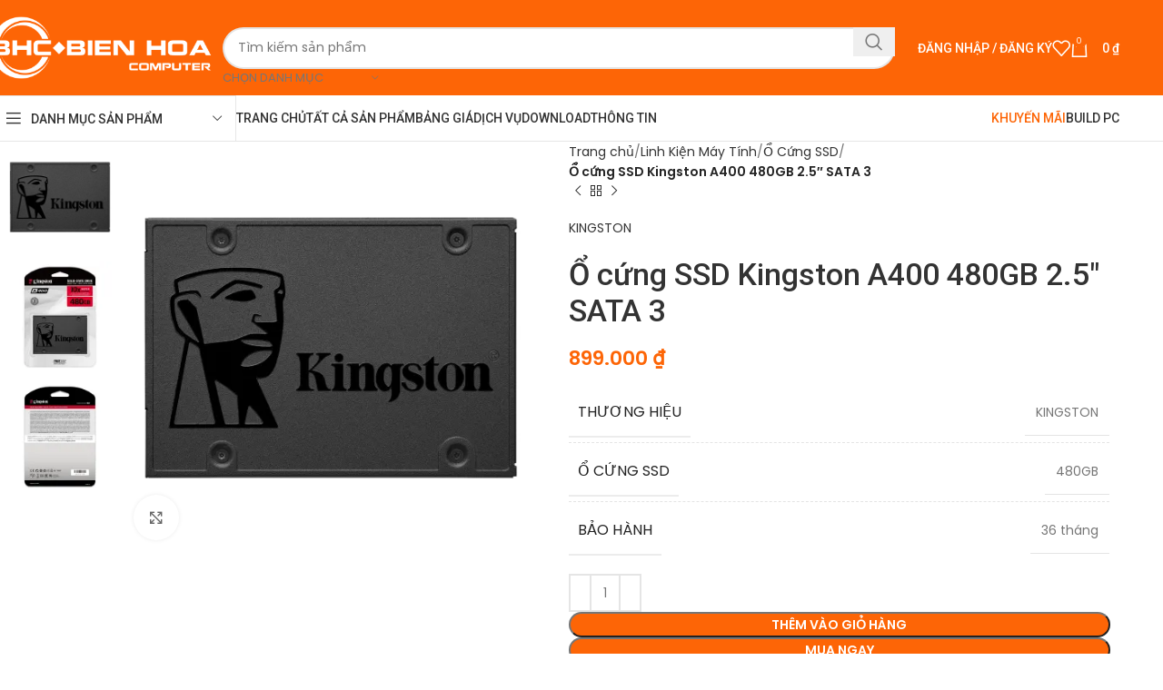

--- FILE ---
content_type: text/html; charset=UTF-8
request_url: https://www.vitinhbienhoa.com/san-pham/o-cung-ssd-kingston-a400-480gb-2-5-sata-3/
body_size: 42488
content:
<!DOCTYPE html>
<html dir="ltr" lang="vi" prefix="og: https://ogp.me/ns#">
<head>
	<meta charset="UTF-8">
	<link rel="profile" href="https://gmpg.org/xfn/11">
	<link rel="pingback" href="https://www.vitinhbienhoa.com/xmlrpc.php">

	<title>Ổ cứng SSD Kingston A400 480GB 2.5″ SATA 3 - Vi Tính Biên Hòa</title>

		<!-- All in One SEO 4.7.9.1 - aioseo.com -->
	<meta name="description" content="Ổ cứng SSD Kingston A400 480GB 2.5″ SATA 3 Thông số kỹ thuật Kích cỡ 2,5&quot; Giao tiếp SATA Phiên bản 3.0 (6Gb/giây) – với khả năng tương thích ngược với SATA Phiên bản 2.0 (3Gb/giây) Dung lượng2 480GB NAND 3D Hiệu năng cơ sở1 Truyền dữ liệu (ATTO) 480GB – lên đến 500MB/giây đọc" />
	<meta name="robots" content="max-image-preview:large" />
	<meta name="google-site-verification" content="IcoRH5tzdwGFhhEX9cwDA6awTgZWECWb5LEONAIPf8I" />
	<link rel="canonical" href="https://www.vitinhbienhoa.com/san-pham/o-cung-ssd-kingston-a400-480gb-2-5-sata-3/" />
	<meta name="generator" content="All in One SEO (AIOSEO) 4.7.9.1" />
		<meta property="og:locale" content="vi_VN" />
		<meta property="og:site_name" content="Vi Tính Biên Hòa - Vi Tính Biên Hòa, Máy Tính Biên Hòa, Biên Hòa Computer, Thiết Bị Mạng Biên Hòa, Camera Biên Hòa" />
		<meta property="og:type" content="article" />
		<meta property="og:title" content="Ổ cứng SSD Kingston A400 480GB 2.5″ SATA 3 - Vi Tính Biên Hòa" />
		<meta property="og:description" content="Ổ cứng SSD Kingston A400 480GB 2.5″ SATA 3 Thông số kỹ thuật Kích cỡ 2,5&quot; Giao tiếp SATA Phiên bản 3.0 (6Gb/giây) – với khả năng tương thích ngược với SATA Phiên bản 2.0 (3Gb/giây) Dung lượng2 480GB NAND 3D Hiệu năng cơ sở1 Truyền dữ liệu (ATTO) 480GB – lên đến 500MB/giây đọc" />
		<meta property="og:url" content="https://www.vitinhbienhoa.com/san-pham/o-cung-ssd-kingston-a400-480gb-2-5-sata-3/" />
		<meta property="og:image" content="https://www.vitinhbienhoa.com/wp-content/uploads/2024/12/VITINHBIENHOA.png" />
		<meta property="og:image:secure_url" content="https://www.vitinhbienhoa.com/wp-content/uploads/2024/12/VITINHBIENHOA.png" />
		<meta property="og:image:width" content="1000" />
		<meta property="og:image:height" content="1000" />
		<meta property="article:published_time" content="2022-05-10T04:08:43+00:00" />
		<meta property="article:modified_time" content="2024-10-24T07:24:58+00:00" />
		<meta name="twitter:card" content="summary_large_image" />
		<meta name="twitter:title" content="Ổ cứng SSD Kingston A400 480GB 2.5″ SATA 3 - Vi Tính Biên Hòa" />
		<meta name="twitter:description" content="Ổ cứng SSD Kingston A400 480GB 2.5″ SATA 3 Thông số kỹ thuật Kích cỡ 2,5&quot; Giao tiếp SATA Phiên bản 3.0 (6Gb/giây) – với khả năng tương thích ngược với SATA Phiên bản 2.0 (3Gb/giây) Dung lượng2 480GB NAND 3D Hiệu năng cơ sở1 Truyền dữ liệu (ATTO) 480GB – lên đến 500MB/giây đọc" />
		<meta name="twitter:image" content="https://www.vitinhbienhoa.com/wp-content/uploads/2024/12/VITINHBIENHOA.png" />
		<script type="application/ld+json" class="aioseo-schema">
			{"@context":"https:\/\/schema.org","@graph":[{"@type":"BreadcrumbList","@id":"https:\/\/www.vitinhbienhoa.com\/san-pham\/o-cung-ssd-kingston-a400-480gb-2-5-sata-3\/#breadcrumblist","itemListElement":[{"@type":"ListItem","@id":"https:\/\/www.vitinhbienhoa.com\/#listItem","position":1,"name":"Home","item":"https:\/\/www.vitinhbienhoa.com\/","nextItem":{"@type":"ListItem","@id":"https:\/\/www.vitinhbienhoa.com\/san-pham\/o-cung-ssd-kingston-a400-480gb-2-5-sata-3\/#listItem","name":"\u1ed4 c\u1ee9ng SSD Kingston A400 480GB 2.5\u2033 SATA 3"}},{"@type":"ListItem","@id":"https:\/\/www.vitinhbienhoa.com\/san-pham\/o-cung-ssd-kingston-a400-480gb-2-5-sata-3\/#listItem","position":2,"name":"\u1ed4 c\u1ee9ng SSD Kingston A400 480GB 2.5\u2033 SATA 3","previousItem":{"@type":"ListItem","@id":"https:\/\/www.vitinhbienhoa.com\/#listItem","name":"Home"}}]},{"@type":"ItemPage","@id":"https:\/\/www.vitinhbienhoa.com\/san-pham\/o-cung-ssd-kingston-a400-480gb-2-5-sata-3\/#itempage","url":"https:\/\/www.vitinhbienhoa.com\/san-pham\/o-cung-ssd-kingston-a400-480gb-2-5-sata-3\/","name":"\u1ed4 c\u1ee9ng SSD Kingston A400 480GB 2.5\u2033 SATA 3 - Vi T\u00ednh Bi\u00ean H\u00f2a","description":"\u1ed4 c\u1ee9ng SSD Kingston A400 480GB 2.5\u2033 SATA 3 Th\u00f4ng s\u1ed1 k\u1ef9 thu\u1eadt K\u00edch c\u1ee1 2,5\" Giao ti\u1ebfp SATA Phi\u00ean b\u1ea3n 3.0 (6Gb\/gi\u00e2y) \u2013 v\u1edbi kh\u1ea3 n\u0103ng t\u01b0\u01a1ng th\u00edch ng\u01b0\u1ee3c v\u1edbi SATA Phi\u00ean b\u1ea3n 2.0 (3Gb\/gi\u00e2y) Dung l\u01b0\u1ee3ng2 480GB NAND 3D Hi\u1ec7u n\u0103ng c\u01a1 s\u1edf1 Truy\u1ec1n d\u1eef li\u1ec7u (ATTO) 480GB \u2013 l\u00ean \u0111\u1ebfn 500MB\/gi\u00e2y \u0111\u1ecdc","inLanguage":"vi","isPartOf":{"@id":"https:\/\/www.vitinhbienhoa.com\/#website"},"breadcrumb":{"@id":"https:\/\/www.vitinhbienhoa.com\/san-pham\/o-cung-ssd-kingston-a400-480gb-2-5-sata-3\/#breadcrumblist"},"image":{"@type":"ImageObject","url":"https:\/\/i0.wp.com\/www.vitinhbienhoa.com\/wp-content\/uploads\/2022\/05\/o-cung-ssd-kingston-a400-480gb-2-5-sata-3.jpg?fit=1000%2C1000&ssl=1","@id":"https:\/\/www.vitinhbienhoa.com\/san-pham\/o-cung-ssd-kingston-a400-480gb-2-5-sata-3\/#mainImage","width":1000,"height":1000,"caption":"\u1ed4 c\u1ee9ng SSD Kingston A400 480GB 2.5\u2033 SATA 3"},"primaryImageOfPage":{"@id":"https:\/\/www.vitinhbienhoa.com\/san-pham\/o-cung-ssd-kingston-a400-480gb-2-5-sata-3\/#mainImage"},"datePublished":"2022-05-10T11:08:43+07:00","dateModified":"2024-10-24T14:24:58+07:00"},{"@type":"Organization","@id":"https:\/\/www.vitinhbienhoa.com\/#organization","name":"Vi T\u00ednh Bi\u00ean H\u00f2a","description":"Vi T\u00ednh Bi\u00ean H\u00f2a, M\u00e1y T\u00ednh Bi\u00ean H\u00f2a, Bi\u00ean H\u00f2a Computer, Thi\u1ebft B\u1ecb M\u1ea1ng Bi\u00ean H\u00f2a, Camera Bi\u00ean H\u00f2a","url":"https:\/\/www.vitinhbienhoa.com\/","email":"vitinhbienhoa.com@gmail.com","telephone":"+84922421997","logo":{"@type":"ImageObject","url":"https:\/\/i0.wp.com\/www.vitinhbienhoa.com\/wp-content\/uploads\/2024\/12\/VITINHBIENHOA.png?fit=1000%2C1000&ssl=1","@id":"https:\/\/www.vitinhbienhoa.com\/san-pham\/o-cung-ssd-kingston-a400-480gb-2-5-sata-3\/#organizationLogo","width":1000,"height":1000,"caption":"VITINHBIENHOA"},"image":{"@id":"https:\/\/www.vitinhbienhoa.com\/san-pham\/o-cung-ssd-kingston-a400-480gb-2-5-sata-3\/#organizationLogo"}},{"@type":"WebSite","@id":"https:\/\/www.vitinhbienhoa.com\/#website","url":"https:\/\/www.vitinhbienhoa.com\/","name":"Vi T\u00ednh Bi\u00ean H\u00f2a","alternateName":"Bi\u00ean H\u00f2a Computer","description":"Vi T\u00ednh Bi\u00ean H\u00f2a, M\u00e1y T\u00ednh Bi\u00ean H\u00f2a, Bi\u00ean H\u00f2a Computer, Thi\u1ebft B\u1ecb M\u1ea1ng Bi\u00ean H\u00f2a, Camera Bi\u00ean H\u00f2a","inLanguage":"vi","publisher":{"@id":"https:\/\/www.vitinhbienhoa.com\/#organization"}}]}
		</script>
		<!-- All in One SEO -->

<script type="ca4d93f85caa8bd8d6335fee-text/javascript">window._wca = window._wca || [];</script>
<link rel='dns-prefetch' href='//stats.wp.com' />
<link rel='dns-prefetch' href='//fonts.googleapis.com' />
<link rel='preconnect' href='//i0.wp.com' />
<link rel='preconnect' href='//c0.wp.com' />
<link rel="alternate" type="application/rss+xml" title="Dòng thông tin Vi Tính Biên Hòa &raquo;" href="https://www.vitinhbienhoa.com/feed/" />
<link rel="alternate" type="application/rss+xml" title="Vi Tính Biên Hòa &raquo; Dòng bình luận" href="https://www.vitinhbienhoa.com/comments/feed/" />
<link rel="alternate" title="oNhúng (JSON)" type="application/json+oembed" href="https://www.vitinhbienhoa.com/wp-json/oembed/1.0/embed?url=https%3A%2F%2Fwww.vitinhbienhoa.com%2Fsan-pham%2Fo-cung-ssd-kingston-a400-480gb-2-5-sata-3%2F" />
<link rel="alternate" title="oNhúng (XML)" type="text/xml+oembed" href="https://www.vitinhbienhoa.com/wp-json/oembed/1.0/embed?url=https%3A%2F%2Fwww.vitinhbienhoa.com%2Fsan-pham%2Fo-cung-ssd-kingston-a400-480gb-2-5-sata-3%2F&#038;format=xml" />
		<!-- This site uses the Google Analytics by MonsterInsights plugin v9.10.0 - Using Analytics tracking - https://www.monsterinsights.com/ -->
							<script src="//www.googletagmanager.com/gtag/js?id=G-6YCEQLD7J9"  data-cfasync="false" data-wpfc-render="false" type="text/javascript" async></script>
			<script data-cfasync="false" data-wpfc-render="false" type="text/javascript">
				var mi_version = '9.10.0';
				var mi_track_user = true;
				var mi_no_track_reason = '';
								var MonsterInsightsDefaultLocations = {"page_location":"https:\/\/www.vitinhbienhoa.com\/san-pham\/o-cung-ssd-kingston-a400-480gb-2-5-sata-3\/"};
								if ( typeof MonsterInsightsPrivacyGuardFilter === 'function' ) {
					var MonsterInsightsLocations = (typeof MonsterInsightsExcludeQuery === 'object') ? MonsterInsightsPrivacyGuardFilter( MonsterInsightsExcludeQuery ) : MonsterInsightsPrivacyGuardFilter( MonsterInsightsDefaultLocations );
				} else {
					var MonsterInsightsLocations = (typeof MonsterInsightsExcludeQuery === 'object') ? MonsterInsightsExcludeQuery : MonsterInsightsDefaultLocations;
				}

								var disableStrs = [
										'ga-disable-G-6YCEQLD7J9',
									];

				/* Function to detect opted out users */
				function __gtagTrackerIsOptedOut() {
					for (var index = 0; index < disableStrs.length; index++) {
						if (document.cookie.indexOf(disableStrs[index] + '=true') > -1) {
							return true;
						}
					}

					return false;
				}

				/* Disable tracking if the opt-out cookie exists. */
				if (__gtagTrackerIsOptedOut()) {
					for (var index = 0; index < disableStrs.length; index++) {
						window[disableStrs[index]] = true;
					}
				}

				/* Opt-out function */
				function __gtagTrackerOptout() {
					for (var index = 0; index < disableStrs.length; index++) {
						document.cookie = disableStrs[index] + '=true; expires=Thu, 31 Dec 2099 23:59:59 UTC; path=/';
						window[disableStrs[index]] = true;
					}
				}

				if ('undefined' === typeof gaOptout) {
					function gaOptout() {
						__gtagTrackerOptout();
					}
				}
								window.dataLayer = window.dataLayer || [];

				window.MonsterInsightsDualTracker = {
					helpers: {},
					trackers: {},
				};
				if (mi_track_user) {
					function __gtagDataLayer() {
						dataLayer.push(arguments);
					}

					function __gtagTracker(type, name, parameters) {
						if (!parameters) {
							parameters = {};
						}

						if (parameters.send_to) {
							__gtagDataLayer.apply(null, arguments);
							return;
						}

						if (type === 'event') {
														parameters.send_to = monsterinsights_frontend.v4_id;
							var hookName = name;
							if (typeof parameters['event_category'] !== 'undefined') {
								hookName = parameters['event_category'] + ':' + name;
							}

							if (typeof MonsterInsightsDualTracker.trackers[hookName] !== 'undefined') {
								MonsterInsightsDualTracker.trackers[hookName](parameters);
							} else {
								__gtagDataLayer('event', name, parameters);
							}
							
						} else {
							__gtagDataLayer.apply(null, arguments);
						}
					}

					__gtagTracker('js', new Date());
					__gtagTracker('set', {
						'developer_id.dZGIzZG': true,
											});
					if ( MonsterInsightsLocations.page_location ) {
						__gtagTracker('set', MonsterInsightsLocations);
					}
										__gtagTracker('config', 'G-6YCEQLD7J9', {"forceSSL":"true","link_attribution":"true"} );
										window.gtag = __gtagTracker;										(function () {
						/* https://developers.google.com/analytics/devguides/collection/analyticsjs/ */
						/* ga and __gaTracker compatibility shim. */
						var noopfn = function () {
							return null;
						};
						var newtracker = function () {
							return new Tracker();
						};
						var Tracker = function () {
							return null;
						};
						var p = Tracker.prototype;
						p.get = noopfn;
						p.set = noopfn;
						p.send = function () {
							var args = Array.prototype.slice.call(arguments);
							args.unshift('send');
							__gaTracker.apply(null, args);
						};
						var __gaTracker = function () {
							var len = arguments.length;
							if (len === 0) {
								return;
							}
							var f = arguments[len - 1];
							if (typeof f !== 'object' || f === null || typeof f.hitCallback !== 'function') {
								if ('send' === arguments[0]) {
									var hitConverted, hitObject = false, action;
									if ('event' === arguments[1]) {
										if ('undefined' !== typeof arguments[3]) {
											hitObject = {
												'eventAction': arguments[3],
												'eventCategory': arguments[2],
												'eventLabel': arguments[4],
												'value': arguments[5] ? arguments[5] : 1,
											}
										}
									}
									if ('pageview' === arguments[1]) {
										if ('undefined' !== typeof arguments[2]) {
											hitObject = {
												'eventAction': 'page_view',
												'page_path': arguments[2],
											}
										}
									}
									if (typeof arguments[2] === 'object') {
										hitObject = arguments[2];
									}
									if (typeof arguments[5] === 'object') {
										Object.assign(hitObject, arguments[5]);
									}
									if ('undefined' !== typeof arguments[1].hitType) {
										hitObject = arguments[1];
										if ('pageview' === hitObject.hitType) {
											hitObject.eventAction = 'page_view';
										}
									}
									if (hitObject) {
										action = 'timing' === arguments[1].hitType ? 'timing_complete' : hitObject.eventAction;
										hitConverted = mapArgs(hitObject);
										__gtagTracker('event', action, hitConverted);
									}
								}
								return;
							}

							function mapArgs(args) {
								var arg, hit = {};
								var gaMap = {
									'eventCategory': 'event_category',
									'eventAction': 'event_action',
									'eventLabel': 'event_label',
									'eventValue': 'event_value',
									'nonInteraction': 'non_interaction',
									'timingCategory': 'event_category',
									'timingVar': 'name',
									'timingValue': 'value',
									'timingLabel': 'event_label',
									'page': 'page_path',
									'location': 'page_location',
									'title': 'page_title',
									'referrer' : 'page_referrer',
								};
								for (arg in args) {
																		if (!(!args.hasOwnProperty(arg) || !gaMap.hasOwnProperty(arg))) {
										hit[gaMap[arg]] = args[arg];
									} else {
										hit[arg] = args[arg];
									}
								}
								return hit;
							}

							try {
								f.hitCallback();
							} catch (ex) {
							}
						};
						__gaTracker.create = newtracker;
						__gaTracker.getByName = newtracker;
						__gaTracker.getAll = function () {
							return [];
						};
						__gaTracker.remove = noopfn;
						__gaTracker.loaded = true;
						window['__gaTracker'] = __gaTracker;
					})();
									} else {
										console.log("");
					(function () {
						function __gtagTracker() {
							return null;
						}

						window['__gtagTracker'] = __gtagTracker;
						window['gtag'] = __gtagTracker;
					})();
									}
			</script>
							<!-- / Google Analytics by MonsterInsights -->
		<style id='wp-img-auto-sizes-contain-inline-css' type='text/css'>
img:is([sizes=auto i],[sizes^="auto," i]){contain-intrinsic-size:3000px 1500px}
/*# sourceURL=wp-img-auto-sizes-contain-inline-css */
</style>
<link rel='stylesheet' id='wp-block-library-css' href='https://c0.wp.com/c/6.9/wp-includes/css/dist/block-library/style.min.css' type='text/css' media='all' />
<link rel='stylesheet' id='wc-blocks-style-css' href='https://c0.wp.com/p/woocommerce/9.6.2/assets/client/blocks/wc-blocks.css' type='text/css' media='all' />
<style id='global-styles-inline-css' type='text/css'>
:root{--wp--preset--aspect-ratio--square: 1;--wp--preset--aspect-ratio--4-3: 4/3;--wp--preset--aspect-ratio--3-4: 3/4;--wp--preset--aspect-ratio--3-2: 3/2;--wp--preset--aspect-ratio--2-3: 2/3;--wp--preset--aspect-ratio--16-9: 16/9;--wp--preset--aspect-ratio--9-16: 9/16;--wp--preset--color--black: #000000;--wp--preset--color--cyan-bluish-gray: #abb8c3;--wp--preset--color--white: #ffffff;--wp--preset--color--pale-pink: #f78da7;--wp--preset--color--vivid-red: #cf2e2e;--wp--preset--color--luminous-vivid-orange: #ff6900;--wp--preset--color--luminous-vivid-amber: #fcb900;--wp--preset--color--light-green-cyan: #7bdcb5;--wp--preset--color--vivid-green-cyan: #00d084;--wp--preset--color--pale-cyan-blue: #8ed1fc;--wp--preset--color--vivid-cyan-blue: #0693e3;--wp--preset--color--vivid-purple: #9b51e0;--wp--preset--gradient--vivid-cyan-blue-to-vivid-purple: linear-gradient(135deg,rgb(6,147,227) 0%,rgb(155,81,224) 100%);--wp--preset--gradient--light-green-cyan-to-vivid-green-cyan: linear-gradient(135deg,rgb(122,220,180) 0%,rgb(0,208,130) 100%);--wp--preset--gradient--luminous-vivid-amber-to-luminous-vivid-orange: linear-gradient(135deg,rgb(252,185,0) 0%,rgb(255,105,0) 100%);--wp--preset--gradient--luminous-vivid-orange-to-vivid-red: linear-gradient(135deg,rgb(255,105,0) 0%,rgb(207,46,46) 100%);--wp--preset--gradient--very-light-gray-to-cyan-bluish-gray: linear-gradient(135deg,rgb(238,238,238) 0%,rgb(169,184,195) 100%);--wp--preset--gradient--cool-to-warm-spectrum: linear-gradient(135deg,rgb(74,234,220) 0%,rgb(151,120,209) 20%,rgb(207,42,186) 40%,rgb(238,44,130) 60%,rgb(251,105,98) 80%,rgb(254,248,76) 100%);--wp--preset--gradient--blush-light-purple: linear-gradient(135deg,rgb(255,206,236) 0%,rgb(152,150,240) 100%);--wp--preset--gradient--blush-bordeaux: linear-gradient(135deg,rgb(254,205,165) 0%,rgb(254,45,45) 50%,rgb(107,0,62) 100%);--wp--preset--gradient--luminous-dusk: linear-gradient(135deg,rgb(255,203,112) 0%,rgb(199,81,192) 50%,rgb(65,88,208) 100%);--wp--preset--gradient--pale-ocean: linear-gradient(135deg,rgb(255,245,203) 0%,rgb(182,227,212) 50%,rgb(51,167,181) 100%);--wp--preset--gradient--electric-grass: linear-gradient(135deg,rgb(202,248,128) 0%,rgb(113,206,126) 100%);--wp--preset--gradient--midnight: linear-gradient(135deg,rgb(2,3,129) 0%,rgb(40,116,252) 100%);--wp--preset--font-size--small: 13px;--wp--preset--font-size--medium: 20px;--wp--preset--font-size--large: 36px;--wp--preset--font-size--x-large: 42px;--wp--preset--font-family--inter: "Inter", sans-serif;--wp--preset--font-family--cardo: Cardo;--wp--preset--spacing--20: 0.44rem;--wp--preset--spacing--30: 0.67rem;--wp--preset--spacing--40: 1rem;--wp--preset--spacing--50: 1.5rem;--wp--preset--spacing--60: 2.25rem;--wp--preset--spacing--70: 3.38rem;--wp--preset--spacing--80: 5.06rem;--wp--preset--shadow--natural: 6px 6px 9px rgba(0, 0, 0, 0.2);--wp--preset--shadow--deep: 12px 12px 50px rgba(0, 0, 0, 0.4);--wp--preset--shadow--sharp: 6px 6px 0px rgba(0, 0, 0, 0.2);--wp--preset--shadow--outlined: 6px 6px 0px -3px rgb(255, 255, 255), 6px 6px rgb(0, 0, 0);--wp--preset--shadow--crisp: 6px 6px 0px rgb(0, 0, 0);}:where(.is-layout-flex){gap: 0.5em;}:where(.is-layout-grid){gap: 0.5em;}body .is-layout-flex{display: flex;}.is-layout-flex{flex-wrap: wrap;align-items: center;}.is-layout-flex > :is(*, div){margin: 0;}body .is-layout-grid{display: grid;}.is-layout-grid > :is(*, div){margin: 0;}:where(.wp-block-columns.is-layout-flex){gap: 2em;}:where(.wp-block-columns.is-layout-grid){gap: 2em;}:where(.wp-block-post-template.is-layout-flex){gap: 1.25em;}:where(.wp-block-post-template.is-layout-grid){gap: 1.25em;}.has-black-color{color: var(--wp--preset--color--black) !important;}.has-cyan-bluish-gray-color{color: var(--wp--preset--color--cyan-bluish-gray) !important;}.has-white-color{color: var(--wp--preset--color--white) !important;}.has-pale-pink-color{color: var(--wp--preset--color--pale-pink) !important;}.has-vivid-red-color{color: var(--wp--preset--color--vivid-red) !important;}.has-luminous-vivid-orange-color{color: var(--wp--preset--color--luminous-vivid-orange) !important;}.has-luminous-vivid-amber-color{color: var(--wp--preset--color--luminous-vivid-amber) !important;}.has-light-green-cyan-color{color: var(--wp--preset--color--light-green-cyan) !important;}.has-vivid-green-cyan-color{color: var(--wp--preset--color--vivid-green-cyan) !important;}.has-pale-cyan-blue-color{color: var(--wp--preset--color--pale-cyan-blue) !important;}.has-vivid-cyan-blue-color{color: var(--wp--preset--color--vivid-cyan-blue) !important;}.has-vivid-purple-color{color: var(--wp--preset--color--vivid-purple) !important;}.has-black-background-color{background-color: var(--wp--preset--color--black) !important;}.has-cyan-bluish-gray-background-color{background-color: var(--wp--preset--color--cyan-bluish-gray) !important;}.has-white-background-color{background-color: var(--wp--preset--color--white) !important;}.has-pale-pink-background-color{background-color: var(--wp--preset--color--pale-pink) !important;}.has-vivid-red-background-color{background-color: var(--wp--preset--color--vivid-red) !important;}.has-luminous-vivid-orange-background-color{background-color: var(--wp--preset--color--luminous-vivid-orange) !important;}.has-luminous-vivid-amber-background-color{background-color: var(--wp--preset--color--luminous-vivid-amber) !important;}.has-light-green-cyan-background-color{background-color: var(--wp--preset--color--light-green-cyan) !important;}.has-vivid-green-cyan-background-color{background-color: var(--wp--preset--color--vivid-green-cyan) !important;}.has-pale-cyan-blue-background-color{background-color: var(--wp--preset--color--pale-cyan-blue) !important;}.has-vivid-cyan-blue-background-color{background-color: var(--wp--preset--color--vivid-cyan-blue) !important;}.has-vivid-purple-background-color{background-color: var(--wp--preset--color--vivid-purple) !important;}.has-black-border-color{border-color: var(--wp--preset--color--black) !important;}.has-cyan-bluish-gray-border-color{border-color: var(--wp--preset--color--cyan-bluish-gray) !important;}.has-white-border-color{border-color: var(--wp--preset--color--white) !important;}.has-pale-pink-border-color{border-color: var(--wp--preset--color--pale-pink) !important;}.has-vivid-red-border-color{border-color: var(--wp--preset--color--vivid-red) !important;}.has-luminous-vivid-orange-border-color{border-color: var(--wp--preset--color--luminous-vivid-orange) !important;}.has-luminous-vivid-amber-border-color{border-color: var(--wp--preset--color--luminous-vivid-amber) !important;}.has-light-green-cyan-border-color{border-color: var(--wp--preset--color--light-green-cyan) !important;}.has-vivid-green-cyan-border-color{border-color: var(--wp--preset--color--vivid-green-cyan) !important;}.has-pale-cyan-blue-border-color{border-color: var(--wp--preset--color--pale-cyan-blue) !important;}.has-vivid-cyan-blue-border-color{border-color: var(--wp--preset--color--vivid-cyan-blue) !important;}.has-vivid-purple-border-color{border-color: var(--wp--preset--color--vivid-purple) !important;}.has-vivid-cyan-blue-to-vivid-purple-gradient-background{background: var(--wp--preset--gradient--vivid-cyan-blue-to-vivid-purple) !important;}.has-light-green-cyan-to-vivid-green-cyan-gradient-background{background: var(--wp--preset--gradient--light-green-cyan-to-vivid-green-cyan) !important;}.has-luminous-vivid-amber-to-luminous-vivid-orange-gradient-background{background: var(--wp--preset--gradient--luminous-vivid-amber-to-luminous-vivid-orange) !important;}.has-luminous-vivid-orange-to-vivid-red-gradient-background{background: var(--wp--preset--gradient--luminous-vivid-orange-to-vivid-red) !important;}.has-very-light-gray-to-cyan-bluish-gray-gradient-background{background: var(--wp--preset--gradient--very-light-gray-to-cyan-bluish-gray) !important;}.has-cool-to-warm-spectrum-gradient-background{background: var(--wp--preset--gradient--cool-to-warm-spectrum) !important;}.has-blush-light-purple-gradient-background{background: var(--wp--preset--gradient--blush-light-purple) !important;}.has-blush-bordeaux-gradient-background{background: var(--wp--preset--gradient--blush-bordeaux) !important;}.has-luminous-dusk-gradient-background{background: var(--wp--preset--gradient--luminous-dusk) !important;}.has-pale-ocean-gradient-background{background: var(--wp--preset--gradient--pale-ocean) !important;}.has-electric-grass-gradient-background{background: var(--wp--preset--gradient--electric-grass) !important;}.has-midnight-gradient-background{background: var(--wp--preset--gradient--midnight) !important;}.has-small-font-size{font-size: var(--wp--preset--font-size--small) !important;}.has-medium-font-size{font-size: var(--wp--preset--font-size--medium) !important;}.has-large-font-size{font-size: var(--wp--preset--font-size--large) !important;}.has-x-large-font-size{font-size: var(--wp--preset--font-size--x-large) !important;}
/*# sourceURL=global-styles-inline-css */
</style>

<style id='classic-theme-styles-inline-css' type='text/css'>
/*! This file is auto-generated */
.wp-block-button__link{color:#fff;background-color:#32373c;border-radius:9999px;box-shadow:none;text-decoration:none;padding:calc(.667em + 2px) calc(1.333em + 2px);font-size:1.125em}.wp-block-file__button{background:#32373c;color:#fff;text-decoration:none}
/*# sourceURL=/wp-includes/css/classic-themes.min.css */
</style>
<link rel='stylesheet' id='price-list-css-css' href='https://www.vitinhbienhoa.com/wp-content/plugins/price-list/css/style.css?ver=6.9' type='text/css' media='all' />
<style id='woocommerce-inline-inline-css' type='text/css'>
.woocommerce form .form-row .required { visibility: visible; }
/*# sourceURL=woocommerce-inline-inline-css */
</style>
<link rel='stylesheet' id='brands-styles-css' href='https://c0.wp.com/p/woocommerce/9.6.2/assets/css/brands.css' type='text/css' media='all' />
<link rel='stylesheet' id='dflip-style-css' href='https://www.vitinhbienhoa.com/wp-content/plugins/3d-flipbook-dflip-lite/assets/css/dflip.min.css?ver=2.3.57' type='text/css' media='all' />
<style id='akismet-widget-style-inline-css' type='text/css'>

			.a-stats {
				--akismet-color-mid-green: #357b49;
				--akismet-color-white: #fff;
				--akismet-color-light-grey: #f6f7f7;

				max-width: 350px;
				width: auto;
			}

			.a-stats * {
				all: unset;
				box-sizing: border-box;
			}

			.a-stats strong {
				font-weight: 600;
			}

			.a-stats a.a-stats__link,
			.a-stats a.a-stats__link:visited,
			.a-stats a.a-stats__link:active {
				background: var(--akismet-color-mid-green);
				border: none;
				box-shadow: none;
				border-radius: 8px;
				color: var(--akismet-color-white);
				cursor: pointer;
				display: block;
				font-family: -apple-system, BlinkMacSystemFont, 'Segoe UI', 'Roboto', 'Oxygen-Sans', 'Ubuntu', 'Cantarell', 'Helvetica Neue', sans-serif;
				font-weight: 500;
				padding: 12px;
				text-align: center;
				text-decoration: none;
				transition: all 0.2s ease;
			}

			/* Extra specificity to deal with TwentyTwentyOne focus style */
			.widget .a-stats a.a-stats__link:focus {
				background: var(--akismet-color-mid-green);
				color: var(--akismet-color-white);
				text-decoration: none;
			}

			.a-stats a.a-stats__link:hover {
				filter: brightness(110%);
				box-shadow: 0 4px 12px rgba(0, 0, 0, 0.06), 0 0 2px rgba(0, 0, 0, 0.16);
			}

			.a-stats .count {
				color: var(--akismet-color-white);
				display: block;
				font-size: 1.5em;
				line-height: 1.4;
				padding: 0 13px;
				white-space: nowrap;
			}
		
/*# sourceURL=akismet-widget-style-inline-css */
</style>
<link rel='stylesheet' id='elementor-frontend-css' href='https://www.vitinhbienhoa.com/wp-content/uploads/elementor/css/custom-frontend.min.css?ver=1739846562' type='text/css' media='all' />
<link rel='stylesheet' id='elementor-post-6-css' href='https://www.vitinhbienhoa.com/wp-content/uploads/elementor/css/post-6.css?ver=1739846562' type='text/css' media='all' />
<link rel='stylesheet' id='woodmart-style-css' href='https://www.vitinhbienhoa.com/wp-content/themes/woodmart/css/parts/base.min.css?ver=8.0.6' type='text/css' media='all' />
<link rel='stylesheet' id='wd-helpers-wpb-elem-css' href='https://www.vitinhbienhoa.com/wp-content/themes/woodmart/css/parts/helpers-wpb-elem.min.css?ver=8.0.6' type='text/css' media='all' />
<link rel='stylesheet' id='wd-widget-recent-post-comments-css' href='https://www.vitinhbienhoa.com/wp-content/themes/woodmart/css/parts/widget-recent-post-comments.min.css?ver=8.0.6' type='text/css' media='all' />
<link rel='stylesheet' id='wd-widget-wd-recent-posts-css' href='https://www.vitinhbienhoa.com/wp-content/themes/woodmart/css/parts/widget-wd-recent-posts.min.css?ver=8.0.6' type='text/css' media='all' />
<link rel='stylesheet' id='wd-widget-nav-css' href='https://www.vitinhbienhoa.com/wp-content/themes/woodmart/css/parts/widget-nav.min.css?ver=8.0.6' type='text/css' media='all' />
<link rel='stylesheet' id='wd-widget-wd-layered-nav-css' href='https://www.vitinhbienhoa.com/wp-content/themes/woodmart/css/parts/woo-widget-wd-layered-nav.min.css?ver=8.0.6' type='text/css' media='all' />
<link rel='stylesheet' id='wd-woo-mod-swatches-base-css' href='https://www.vitinhbienhoa.com/wp-content/themes/woodmart/css/parts/woo-mod-swatches-base.min.css?ver=8.0.6' type='text/css' media='all' />
<link rel='stylesheet' id='wd-woo-mod-swatches-filter-css' href='https://www.vitinhbienhoa.com/wp-content/themes/woodmart/css/parts/woo-mod-swatches-filter.min.css?ver=8.0.6' type='text/css' media='all' />
<link rel='stylesheet' id='wd-widget-product-list-css' href='https://www.vitinhbienhoa.com/wp-content/themes/woodmart/css/parts/woo-widget-product-list.min.css?ver=8.0.6' type='text/css' media='all' />
<link rel='stylesheet' id='wd-wpcf7-css' href='https://www.vitinhbienhoa.com/wp-content/themes/woodmart/css/parts/int-wpcf7.min.css?ver=8.0.6' type='text/css' media='all' />
<link rel='stylesheet' id='wd-elementor-base-css' href='https://www.vitinhbienhoa.com/wp-content/themes/woodmart/css/parts/int-elem-base.min.css?ver=8.0.6' type='text/css' media='all' />
<link rel='stylesheet' id='wd-elementor-pro-base-css' href='https://www.vitinhbienhoa.com/wp-content/themes/woodmart/css/parts/int-elementor-pro.min.css?ver=8.0.6' type='text/css' media='all' />
<link rel='stylesheet' id='wd-woocommerce-base-css' href='https://www.vitinhbienhoa.com/wp-content/themes/woodmart/css/parts/woocommerce-base.min.css?ver=8.0.6' type='text/css' media='all' />
<link rel='stylesheet' id='wd-mod-star-rating-css' href='https://www.vitinhbienhoa.com/wp-content/themes/woodmart/css/parts/mod-star-rating.min.css?ver=8.0.6' type='text/css' media='all' />
<link rel='stylesheet' id='wd-woo-el-track-order-css' href='https://www.vitinhbienhoa.com/wp-content/themes/woodmart/css/parts/woo-el-track-order.min.css?ver=8.0.6' type='text/css' media='all' />
<link rel='stylesheet' id='wd-woocommerce-block-notices-css' href='https://www.vitinhbienhoa.com/wp-content/themes/woodmart/css/parts/woo-mod-block-notices.min.css?ver=8.0.6' type='text/css' media='all' />
<link rel='stylesheet' id='wd-woo-mod-quantity-css' href='https://www.vitinhbienhoa.com/wp-content/themes/woodmart/css/parts/woo-mod-quantity.min.css?ver=8.0.6' type='text/css' media='all' />
<link rel='stylesheet' id='wd-woo-single-prod-el-base-css' href='https://www.vitinhbienhoa.com/wp-content/themes/woodmart/css/parts/woo-single-prod-el-base.min.css?ver=8.0.6' type='text/css' media='all' />
<link rel='stylesheet' id='wd-woo-mod-stock-status-css' href='https://www.vitinhbienhoa.com/wp-content/themes/woodmart/css/parts/woo-mod-stock-status.min.css?ver=8.0.6' type='text/css' media='all' />
<link rel='stylesheet' id='wd-woo-mod-shop-attributes-css' href='https://www.vitinhbienhoa.com/wp-content/themes/woodmart/css/parts/woo-mod-shop-attributes.min.css?ver=8.0.6' type='text/css' media='all' />
<link rel='stylesheet' id='wd-wp-blocks-css' href='https://www.vitinhbienhoa.com/wp-content/themes/woodmart/css/parts/wp-blocks.min.css?ver=8.0.6' type='text/css' media='all' />
<link rel='stylesheet' id='child-style-css' href='https://www.vitinhbienhoa.com/wp-content/themes/woodmart-child/style.css?ver=8.0.6' type='text/css' media='all' />
<link rel='stylesheet' id='wd-header-base-css' href='https://www.vitinhbienhoa.com/wp-content/themes/woodmart/css/parts/header-base.min.css?ver=8.0.6' type='text/css' media='all' />
<link rel='stylesheet' id='wd-mod-tools-css' href='https://www.vitinhbienhoa.com/wp-content/themes/woodmart/css/parts/mod-tools.min.css?ver=8.0.6' type='text/css' media='all' />
<link rel='stylesheet' id='wd-header-elements-base-css' href='https://www.vitinhbienhoa.com/wp-content/themes/woodmart/css/parts/header-el-base.min.css?ver=8.0.6' type='text/css' media='all' />
<link rel='stylesheet' id='wd-social-icons-css' href='https://www.vitinhbienhoa.com/wp-content/themes/woodmart/css/parts/el-social-icons.min.css?ver=8.0.6' type='text/css' media='all' />
<link rel='stylesheet' id='wd-header-search-css' href='https://www.vitinhbienhoa.com/wp-content/themes/woodmart/css/parts/header-el-search.min.css?ver=8.0.6' type='text/css' media='all' />
<link rel='stylesheet' id='wd-header-search-form-css' href='https://www.vitinhbienhoa.com/wp-content/themes/woodmart/css/parts/header-el-search-form.min.css?ver=8.0.6' type='text/css' media='all' />
<link rel='stylesheet' id='wd-wd-search-results-css' href='https://www.vitinhbienhoa.com/wp-content/themes/woodmart/css/parts/wd-search-results.min.css?ver=8.0.6' type='text/css' media='all' />
<link rel='stylesheet' id='wd-wd-search-form-css' href='https://www.vitinhbienhoa.com/wp-content/themes/woodmart/css/parts/wd-search-form.min.css?ver=8.0.6' type='text/css' media='all' />
<link rel='stylesheet' id='wd-wd-search-cat-css' href='https://www.vitinhbienhoa.com/wp-content/themes/woodmart/css/parts/wd-search-cat.min.css?ver=8.0.6' type='text/css' media='all' />
<link rel='stylesheet' id='wd-woo-mod-login-form-css' href='https://www.vitinhbienhoa.com/wp-content/themes/woodmart/css/parts/woo-mod-login-form.min.css?ver=8.0.6' type='text/css' media='all' />
<link rel='stylesheet' id='wd-header-my-account-css' href='https://www.vitinhbienhoa.com/wp-content/themes/woodmart/css/parts/header-el-my-account.min.css?ver=8.0.6' type='text/css' media='all' />
<link rel='stylesheet' id='wd-header-cart-side-css' href='https://www.vitinhbienhoa.com/wp-content/themes/woodmart/css/parts/header-el-cart-side.min.css?ver=8.0.6' type='text/css' media='all' />
<link rel='stylesheet' id='wd-header-cart-css' href='https://www.vitinhbienhoa.com/wp-content/themes/woodmart/css/parts/header-el-cart.min.css?ver=8.0.6' type='text/css' media='all' />
<link rel='stylesheet' id='wd-widget-shopping-cart-css' href='https://www.vitinhbienhoa.com/wp-content/themes/woodmart/css/parts/woo-widget-shopping-cart.min.css?ver=8.0.6' type='text/css' media='all' />
<link rel='stylesheet' id='wd-header-mobile-nav-dropdown-css' href='https://www.vitinhbienhoa.com/wp-content/themes/woodmart/css/parts/header-el-mobile-nav-dropdown.min.css?ver=8.0.6' type='text/css' media='all' />
<link rel='stylesheet' id='wd-header-categories-nav-css' href='https://www.vitinhbienhoa.com/wp-content/themes/woodmart/css/parts/header-el-category-nav.min.css?ver=8.0.6' type='text/css' media='all' />
<link rel='stylesheet' id='wd-mod-nav-vertical-css' href='https://www.vitinhbienhoa.com/wp-content/themes/woodmart/css/parts/mod-nav-vertical.min.css?ver=8.0.6' type='text/css' media='all' />
<link rel='stylesheet' id='wd-mod-nav-vertical-design-default-css' href='https://www.vitinhbienhoa.com/wp-content/themes/woodmart/css/parts/mod-nav-vertical-design-default.min.css?ver=8.0.6' type='text/css' media='all' />
<link rel='stylesheet' id='wd-mod-nav-menu-label-css' href='https://www.vitinhbienhoa.com/wp-content/themes/woodmart/css/parts/mod-nav-menu-label.min.css?ver=8.0.6' type='text/css' media='all' />
<link rel='stylesheet' id='wd-page-title-css' href='https://www.vitinhbienhoa.com/wp-content/themes/woodmart/css/parts/page-title.min.css?ver=8.0.6' type='text/css' media='all' />
<link rel='stylesheet' id='wd-woo-single-prod-predefined-css' href='https://www.vitinhbienhoa.com/wp-content/themes/woodmart/css/parts/woo-single-prod-predefined.min.css?ver=8.0.6' type='text/css' media='all' />
<link rel='stylesheet' id='wd-woo-single-prod-and-quick-view-predefined-css' href='https://www.vitinhbienhoa.com/wp-content/themes/woodmart/css/parts/woo-single-prod-and-quick-view-predefined.min.css?ver=8.0.6' type='text/css' media='all' />
<link rel='stylesheet' id='wd-woo-single-prod-el-tabs-predefined-css' href='https://www.vitinhbienhoa.com/wp-content/themes/woodmart/css/parts/woo-single-prod-el-tabs-predefined.min.css?ver=8.0.6' type='text/css' media='all' />
<link rel='stylesheet' id='wd-woo-single-prod-el-gallery-css' href='https://www.vitinhbienhoa.com/wp-content/themes/woodmart/css/parts/woo-single-prod-el-gallery.min.css?ver=8.0.6' type='text/css' media='all' />
<link rel='stylesheet' id='wd-woo-single-prod-el-gallery-opt-thumb-left-desktop-css' href='https://www.vitinhbienhoa.com/wp-content/themes/woodmart/css/parts/woo-single-prod-el-gallery-opt-thumb-left-desktop.min.css?ver=8.0.6' type='text/css' media='all' />
<link rel='stylesheet' id='wd-swiper-css' href='https://www.vitinhbienhoa.com/wp-content/themes/woodmart/css/parts/lib-swiper.min.css?ver=8.0.6' type='text/css' media='all' />
<link rel='stylesheet' id='wd-swiper-arrows-css' href='https://www.vitinhbienhoa.com/wp-content/themes/woodmart/css/parts/lib-swiper-arrows.min.css?ver=8.0.6' type='text/css' media='all' />
<link rel='stylesheet' id='wd-photoswipe-css' href='https://www.vitinhbienhoa.com/wp-content/themes/woodmart/css/parts/lib-photoswipe.min.css?ver=8.0.6' type='text/css' media='all' />
<link rel='stylesheet' id='wd-woo-single-prod-el-navigation-css' href='https://www.vitinhbienhoa.com/wp-content/themes/woodmart/css/parts/woo-single-prod-el-navigation.min.css?ver=8.0.6' type='text/css' media='all' />
<link rel='stylesheet' id='wd-tabs-css' href='https://www.vitinhbienhoa.com/wp-content/themes/woodmart/css/parts/el-tabs.min.css?ver=8.0.6' type='text/css' media='all' />
<link rel='stylesheet' id='wd-woo-single-prod-el-tabs-opt-layout-tabs-css' href='https://www.vitinhbienhoa.com/wp-content/themes/woodmart/css/parts/woo-single-prod-el-tabs-opt-layout-tabs.min.css?ver=8.0.6' type='text/css' media='all' />
<link rel='stylesheet' id='wd-accordion-css' href='https://www.vitinhbienhoa.com/wp-content/themes/woodmart/css/parts/el-accordion.min.css?ver=8.0.6' type='text/css' media='all' />
<link rel='stylesheet' id='wd-accordion-elem-wpb-css' href='https://www.vitinhbienhoa.com/wp-content/themes/woodmart/css/parts/el-accordion-wpb-elem.min.css?ver=8.0.6' type='text/css' media='all' />
<link rel='stylesheet' id='wd-product-loop-css' href='https://www.vitinhbienhoa.com/wp-content/themes/woodmart/css/parts/woo-product-loop.min.css?ver=8.0.6' type='text/css' media='all' />
<link rel='stylesheet' id='wd-product-loop-base-css' href='https://www.vitinhbienhoa.com/wp-content/themes/woodmart/css/parts/woo-product-loop-base.min.css?ver=8.0.6' type='text/css' media='all' />
<link rel='stylesheet' id='wd-woo-mod-add-btn-replace-css' href='https://www.vitinhbienhoa.com/wp-content/themes/woodmart/css/parts/woo-mod-add-btn-replace.min.css?ver=8.0.6' type='text/css' media='all' />
<link rel='stylesheet' id='wd-mod-more-description-css' href='https://www.vitinhbienhoa.com/wp-content/themes/woodmart/css/parts/mod-more-description.min.css?ver=8.0.6' type='text/css' media='all' />
<link rel='stylesheet' id='wd-bordered-product-css' href='https://www.vitinhbienhoa.com/wp-content/themes/woodmart/css/parts/woo-opt-bordered-product.min.css?ver=8.0.6' type='text/css' media='all' />
<link rel='stylesheet' id='wd-mfp-popup-css' href='https://www.vitinhbienhoa.com/wp-content/themes/woodmart/css/parts/lib-magnific-popup.min.css?ver=8.0.6' type='text/css' media='all' />
<link rel='stylesheet' id='wd-woo-mod-product-labels-css' href='https://www.vitinhbienhoa.com/wp-content/themes/woodmart/css/parts/woo-mod-product-labels.min.css?ver=8.0.6' type='text/css' media='all' />
<link rel='stylesheet' id='wd-woo-mod-product-labels-rect-css' href='https://www.vitinhbienhoa.com/wp-content/themes/woodmart/css/parts/woo-mod-product-labels-rect.min.css?ver=8.0.6' type='text/css' media='all' />
<link rel='stylesheet' id='wd-swiper-pagin-css' href='https://www.vitinhbienhoa.com/wp-content/themes/woodmart/css/parts/lib-swiper-pagin.min.css?ver=8.0.6' type='text/css' media='all' />
<link rel='stylesheet' id='wd-widget-collapse-css' href='https://www.vitinhbienhoa.com/wp-content/themes/woodmart/css/parts/opt-widget-collapse.min.css?ver=8.0.6' type='text/css' media='all' />
<link rel='stylesheet' id='wd-footer-base-css' href='https://www.vitinhbienhoa.com/wp-content/themes/woodmart/css/parts/footer-base.min.css?ver=8.0.6' type='text/css' media='all' />
<link rel='stylesheet' id='wd-info-box-css' href='https://www.vitinhbienhoa.com/wp-content/themes/woodmart/css/parts/el-info-box.min.css?ver=8.0.6' type='text/css' media='all' />
<link rel='stylesheet' id='wd-text-block-css' href='https://www.vitinhbienhoa.com/wp-content/themes/woodmart/css/parts/el-text-block.min.css?ver=8.0.6' type='text/css' media='all' />
<link rel='stylesheet' id='wd-social-icons-styles-css' href='https://www.vitinhbienhoa.com/wp-content/themes/woodmart/css/parts/el-social-styles.min.css?ver=8.0.6' type='text/css' media='all' />
<link rel='stylesheet' id='wd-scroll-top-css' href='https://www.vitinhbienhoa.com/wp-content/themes/woodmart/css/parts/opt-scrolltotop.min.css?ver=8.0.6' type='text/css' media='all' />
<link rel='stylesheet' id='wd-header-my-account-sidebar-css' href='https://www.vitinhbienhoa.com/wp-content/themes/woodmart/css/parts/header-el-my-account-sidebar.min.css?ver=8.0.6' type='text/css' media='all' />
<link rel='stylesheet' id='wd-bottom-toolbar-css' href='https://www.vitinhbienhoa.com/wp-content/themes/woodmart/css/parts/opt-bottom-toolbar.min.css?ver=8.0.6' type='text/css' media='all' />
<link rel='stylesheet' id='xts-style-theme_settings_default-css' href='https://www.vitinhbienhoa.com/wp-content/uploads/2025/01/xts-theme_settings_default-1736582713.css?ver=8.0.6' type='text/css' media='all' />
<link rel='stylesheet' id='xts-google-fonts-css' href='https://fonts.googleapis.com/css?family=Poppins%3A400%2C600%7CRoboto%3A400%2C700%2C500%7CNoto+Sans+Medefaidrin%3A400%2C600%7CCabin%3A400%2C600%2C500&#038;ver=8.0.6' type='text/css' media='all' />
<link rel='stylesheet' id='google-fonts-1-css' href='https://fonts.googleapis.com/css?family=Roboto+Slab%3A100%2C100italic%2C200%2C200italic%2C300%2C300italic%2C400%2C400italic%2C500%2C500italic%2C600%2C600italic%2C700%2C700italic%2C800%2C800italic%2C900%2C900italic&#038;display=swap&#038;subset=vietnamese&#038;ver=6.9' type='text/css' media='all' />
<link rel="preconnect" href="https://fonts.gstatic.com/" crossorigin><script type="ca4d93f85caa8bd8d6335fee-text/javascript" src="https://www.vitinhbienhoa.com/wp-content/plugins/google-analytics-for-wordpress/assets/js/frontend-gtag.min.js?ver=9.10.0" id="monsterinsights-frontend-script-js" async="async" data-wp-strategy="async"></script>
<script data-cfasync="false" data-wpfc-render="false" type="text/javascript" id='monsterinsights-frontend-script-js-extra'>/* <![CDATA[ */
var monsterinsights_frontend = {"js_events_tracking":"true","download_extensions":"doc,pdf,ppt,zip,xls,docx,pptx,xlsx","inbound_paths":"[{\"path\":\"\\\/go\\\/\",\"label\":\"affiliate\"},{\"path\":\"\\\/recommend\\\/\",\"label\":\"affiliate\"}]","home_url":"https:\/\/www.vitinhbienhoa.com","hash_tracking":"false","v4_id":"G-6YCEQLD7J9"};/* ]]> */
</script>
<script type="ca4d93f85caa8bd8d6335fee-text/javascript" src="https://c0.wp.com/c/6.9/wp-includes/js/jquery/jquery.min.js" id="jquery-core-js"></script>
<script type="ca4d93f85caa8bd8d6335fee-text/javascript" src="https://c0.wp.com/c/6.9/wp-includes/js/jquery/jquery-migrate.min.js" id="jquery-migrate-js"></script>
<script type="ca4d93f85caa8bd8d6335fee-text/javascript" src="https://c0.wp.com/p/woocommerce/9.6.2/assets/js/jquery-blockui/jquery.blockUI.min.js" id="jquery-blockui-js" defer="defer" data-wp-strategy="defer"></script>
<script type="ca4d93f85caa8bd8d6335fee-text/javascript" id="wc-add-to-cart-js-extra">
/* <![CDATA[ */
var wc_add_to_cart_params = {"ajax_url":"/wp-admin/admin-ajax.php","wc_ajax_url":"/?wc-ajax=%%endpoint%%","i18n_view_cart":"Xem gi\u1ecf h\u00e0ng","cart_url":"https://www.vitinhbienhoa.com/gio-hang/","is_cart":"","cart_redirect_after_add":"no"};
//# sourceURL=wc-add-to-cart-js-extra
/* ]]> */
</script>
<script type="ca4d93f85caa8bd8d6335fee-text/javascript" src="https://c0.wp.com/p/woocommerce/9.6.2/assets/js/frontend/add-to-cart.min.js" id="wc-add-to-cart-js" defer="defer" data-wp-strategy="defer"></script>
<script type="ca4d93f85caa8bd8d6335fee-text/javascript" src="https://c0.wp.com/p/woocommerce/9.6.2/assets/js/zoom/jquery.zoom.min.js" id="zoom-js" defer="defer" data-wp-strategy="defer"></script>
<script type="ca4d93f85caa8bd8d6335fee-text/javascript" id="wc-single-product-js-extra">
/* <![CDATA[ */
var wc_single_product_params = {"i18n_required_rating_text":"Vui l\u00f2ng ch\u1ecdn m\u1ed9t m\u1ee9c \u0111\u00e1nh gi\u00e1","i18n_product_gallery_trigger_text":"Xem th\u01b0 vi\u1ec7n \u1ea3nh to\u00e0n m\u00e0n h\u00ecnh","review_rating_required":"yes","flexslider":{"rtl":false,"animation":"slide","smoothHeight":true,"directionNav":false,"controlNav":"thumbnails","slideshow":false,"animationSpeed":500,"animationLoop":false,"allowOneSlide":false},"zoom_enabled":"","zoom_options":[],"photoswipe_enabled":"","photoswipe_options":{"shareEl":false,"closeOnScroll":false,"history":false,"hideAnimationDuration":0,"showAnimationDuration":0},"flexslider_enabled":""};
//# sourceURL=wc-single-product-js-extra
/* ]]> */
</script>
<script type="ca4d93f85caa8bd8d6335fee-text/javascript" src="https://c0.wp.com/p/woocommerce/9.6.2/assets/js/frontend/single-product.min.js" id="wc-single-product-js" defer="defer" data-wp-strategy="defer"></script>
<script type="ca4d93f85caa8bd8d6335fee-text/javascript" src="https://c0.wp.com/p/woocommerce/9.6.2/assets/js/js-cookie/js.cookie.min.js" id="js-cookie-js" defer="defer" data-wp-strategy="defer"></script>
<script type="ca4d93f85caa8bd8d6335fee-text/javascript" id="woocommerce-js-extra">
/* <![CDATA[ */
var woocommerce_params = {"ajax_url":"/wp-admin/admin-ajax.php","wc_ajax_url":"/?wc-ajax=%%endpoint%%"};
//# sourceURL=woocommerce-js-extra
/* ]]> */
</script>
<script type="ca4d93f85caa8bd8d6335fee-text/javascript" src="https://c0.wp.com/p/woocommerce/9.6.2/assets/js/frontend/woocommerce.min.js" id="woocommerce-js" defer="defer" data-wp-strategy="defer"></script>
<script type="ca4d93f85caa8bd8d6335fee-text/javascript" src="https://stats.wp.com/s-202549.js" id="woocommerce-analytics-js" defer="defer" data-wp-strategy="defer"></script>
<script type="ca4d93f85caa8bd8d6335fee-text/javascript" src="https://www.vitinhbienhoa.com/wp-content/themes/woodmart/js/libs/device.min.js?ver=8.0.6" id="wd-device-library-js"></script>
<script type="ca4d93f85caa8bd8d6335fee-text/javascript" src="https://www.vitinhbienhoa.com/wp-content/themes/woodmart/js/scripts/global/scrollBar.min.js?ver=8.0.6" id="wd-scrollbar-js"></script>
<link rel="https://api.w.org/" href="https://www.vitinhbienhoa.com/wp-json/" /><link rel="alternate" title="JSON" type="application/json" href="https://www.vitinhbienhoa.com/wp-json/wp/v2/product/15923" /><link rel="EditURI" type="application/rsd+xml" title="RSD" href="https://www.vitinhbienhoa.com/xmlrpc.php?rsd" />
<meta name="generator" content="WordPress 6.9" />
<meta name="generator" content="WooCommerce 9.6.2" />
<link rel='shortlink' href='https://www.vitinhbienhoa.com/?p=15923' />
	<style>img#wpstats{display:none}</style>
							<meta name="viewport" content="width=device-width, initial-scale=1.0, maximum-scale=1.0, user-scalable=no">
										<noscript><style>.woocommerce-product-gallery{ opacity: 1 !important; }</style></noscript>
	<style type="text/css">.recentcomments a{display:inline !important;padding:0 !important;margin:0 !important;}</style>			<style>
				.e-con.e-parent:nth-of-type(n+4):not(.e-lazyloaded):not(.e-no-lazyload),
				.e-con.e-parent:nth-of-type(n+4):not(.e-lazyloaded):not(.e-no-lazyload) * {
					background-image: none !important;
				}
				@media screen and (max-height: 1024px) {
					.e-con.e-parent:nth-of-type(n+3):not(.e-lazyloaded):not(.e-no-lazyload),
					.e-con.e-parent:nth-of-type(n+3):not(.e-lazyloaded):not(.e-no-lazyload) * {
						background-image: none !important;
					}
				}
				@media screen and (max-height: 640px) {
					.e-con.e-parent:nth-of-type(n+2):not(.e-lazyloaded):not(.e-no-lazyload),
					.e-con.e-parent:nth-of-type(n+2):not(.e-lazyloaded):not(.e-no-lazyload) * {
						background-image: none !important;
					}
				}
			</style>
			<style class='wp-fonts-local' type='text/css'>
@font-face{font-family:Inter;font-style:normal;font-weight:300 900;font-display:fallback;src:url('https://www.vitinhbienhoa.com/wp-content/plugins/woocommerce/assets/fonts/Inter-VariableFont_slnt,wght.woff2') format('woff2');font-stretch:normal;}
@font-face{font-family:Cardo;font-style:normal;font-weight:400;font-display:fallback;src:url('https://www.vitinhbienhoa.com/wp-content/plugins/woocommerce/assets/fonts/cardo_normal_400.woff2') format('woff2');}
</style>
<link rel="icon" href="https://i0.wp.com/www.vitinhbienhoa.com/wp-content/uploads/2024/12/cropped-VITINHBIENHOA.png?fit=32%2C32&#038;ssl=1" sizes="32x32" />
<link rel="icon" href="https://i0.wp.com/www.vitinhbienhoa.com/wp-content/uploads/2024/12/cropped-VITINHBIENHOA.png?fit=192%2C192&#038;ssl=1" sizes="192x192" />
<link rel="apple-touch-icon" href="https://i0.wp.com/www.vitinhbienhoa.com/wp-content/uploads/2024/12/cropped-VITINHBIENHOA.png?fit=180%2C180&#038;ssl=1" />
<meta name="msapplication-TileImage" content="https://i0.wp.com/www.vitinhbienhoa.com/wp-content/uploads/2024/12/cropped-VITINHBIENHOA.png?fit=270%2C270&#038;ssl=1" />
		<style type="text/css" id="wp-custom-css">
			/*can doi ten san pham voi gia*/ 

.wd-entities-title a{
overflow: hidden;
text-overflow: ellipsis;
display: -webkit-box;
-webkit-line-clamp: 2;
-webkit-box-orient: vertical;
min-height: 36px;
max-height: 36px;
font-size: 14px;
line-height: 18px;
color: #000;
}		</style>
		<style>
		
		</style>			<style id="wd-style-header_541962-css" data-type="wd-style-header_541962">
				:root{
	--wd-top-bar-h: .00001px;
	--wd-top-bar-sm-h: .00001px;
	--wd-top-bar-sticky-h: .00001px;
	--wd-top-bar-brd-w: .00001px;

	--wd-header-general-h: 105px;
	--wd-header-general-sm-h: 60px;
	--wd-header-general-sticky-h: .00001px;
	--wd-header-general-brd-w: .00001px;

	--wd-header-bottom-h: 50px;
	--wd-header-bottom-sm-h: 60px;
	--wd-header-bottom-sticky-h: .00001px;
	--wd-header-bottom-brd-w: 1px;

	--wd-header-clone-h: 60px;

	--wd-header-brd-w: calc(var(--wd-top-bar-brd-w) + var(--wd-header-general-brd-w) + var(--wd-header-bottom-brd-w));
	--wd-header-h: calc(var(--wd-top-bar-h) + var(--wd-header-general-h) + var(--wd-header-bottom-h) + var(--wd-header-brd-w));
	--wd-header-sticky-h: calc(var(--wd-top-bar-sticky-h) + var(--wd-header-general-sticky-h) + var(--wd-header-bottom-sticky-h) + var(--wd-header-clone-h) + var(--wd-header-brd-w));
	--wd-header-sm-h: calc(var(--wd-top-bar-sm-h) + var(--wd-header-general-sm-h) + var(--wd-header-bottom-sm-h) + var(--wd-header-brd-w));
}



:root:has(.whb-top-bar.whb-border-boxed) {
	--wd-top-bar-brd-w: .00001px;
}

@media (max-width: 1024px) {
:root:has(.whb-top-bar.whb-hidden-mobile) {
	--wd-top-bar-brd-w: .00001px;
}
}


:root:has(.whb-header-bottom.whb-border-boxed) {
	--wd-header-bottom-brd-w: .00001px;
}

@media (max-width: 1024px) {
:root:has(.whb-header-bottom.whb-hidden-mobile) {
	--wd-header-bottom-brd-w: .00001px;
}
}

.whb-header-bottom .wd-dropdown {
	margin-top: 5px;
}

.whb-header-bottom .wd-dropdown:after {
	height: 15px;
}


.whb-clone.whb-sticked .wd-dropdown:not(.sub-sub-menu) {
	margin-top: 10px;
}

.whb-clone.whb-sticked .wd-dropdown:not(.sub-sub-menu):after {
	height: 20px;
}

		
.whb-top-bar {
	background-color: rgba(253, 101, 6, 1);border-color: rgba(58, 77, 105, 1);border-bottom-width: 1px;border-bottom-style: solid;
}

.whb-9x1ytaxq7aphtb3npidp .searchform {
	--wd-form-height: 46px;
}
.whb-general-header {
	background-color: rgba(253, 101, 6, 1);border-bottom-width: 0px;border-bottom-style: solid;
}
.whb-wjlcubfdmlq3d7jvmt23 .menu-opener { background-color: rgba(255, 255, 255, 1); }.whb-wjlcubfdmlq3d7jvmt23 .menu-opener { border-color: rgba(129, 129, 129, 0.2);border-bottom-width: 1px;border-bottom-style: solid;border-top-width: 1px;border-top-style: solid;border-left-width: 1px;border-left-style: solid;border-right-width: 1px;border-right-style: solid; }
.whb-e6fk2q1nh63jdb1d9uvu .searchform {
	--wd-form-height: 42px;
}
.whb-header-bottom {
	border-color: rgba(129, 129, 129, 0.2);border-bottom-width: 1px;border-bottom-style: solid;
}
			</style>
			</head>

<body class="wp-singular product-template-default single single-product postid-15923 wp-theme-woodmart wp-child-theme-woodmart-child theme-woodmart woocommerce woocommerce-page woocommerce-no-js wrapper-full-width  categories-accordion-on woodmart-ajax-shop-on sticky-toolbar-on elementor-default elementor-kit-6">
			<script type="ca4d93f85caa8bd8d6335fee-text/javascript" id="wd-flicker-fix">// Flicker fix.</script>	
	
	<div class="wd-page-wrapper website-wrapper">
									<header class="whb-header whb-header_541962 whb-sticky-shadow whb-scroll-slide whb-sticky-clone whb-hide-on-scroll">
					<div class="whb-main-header">
	
<div class="whb-row whb-top-bar whb-not-sticky-row whb-with-bg whb-border-fullwidth whb-color-light whb-hidden-desktop whb-hidden-mobile whb-flex-flex-middle">
	<div class="container">
		<div class="whb-flex-row whb-top-bar-inner">
			<div class="whb-column whb-col-left whb-visible-lg">
	<div class="wd-header-divider wd-full-height  whb-7fcy2e66tzuc99ozy2n0"></div>

<div class="wd-header-nav wd-header-secondary-nav text-right wd-full-height" role="navigation" aria-label="Secondary navigation">
	<ul id="menu-top-bar-left" class="menu wd-nav wd-nav-secondary wd-style-bordered wd-gap-s"><li id="menu-item-15555" class="menu-item menu-item-type-custom menu-item-object-custom menu-item-has-children menu-item-15555 item-level-0 menu-simple-dropdown wd-event-hover" ><a href="#" class="woodmart-nav-link"><span class="nav-link-text">English</span></a><div class="color-scheme-dark wd-design-default wd-dropdown-menu wd-dropdown"><div class="container wd-entry-content">
<ul class="wd-sub-menu color-scheme-dark">
	<li id="menu-item-15556" class="menu-item menu-item-type-custom menu-item-object-custom menu-item-15556 item-level-1 wd-event-hover" ><a href="#" class="woodmart-nav-link">Deutsch</a></li>
	<li id="menu-item-15557" class="menu-item menu-item-type-custom menu-item-object-custom menu-item-15557 item-level-1 wd-event-hover" ><a href="#" class="woodmart-nav-link">French</a></li>
	<li id="menu-item-15558" class="menu-item menu-item-type-custom menu-item-object-custom menu-item-15558 item-level-1 wd-event-hover" ><a href="#" class="woodmart-nav-link">Requires WPML plugin</a></li>
</ul>
</div>
</div>
</li>
<li id="menu-item-15559" class="menu-item menu-item-type-custom menu-item-object-custom menu-item-has-children menu-item-15559 item-level-0 menu-simple-dropdown wd-event-hover" ><a href="#" class="woodmart-nav-link"><span class="nav-link-text">Country</span></a><div class="color-scheme-dark wd-design-default wd-dropdown-menu wd-dropdown"><div class="container wd-entry-content">
<ul class="wd-sub-menu color-scheme-dark">
	<li id="menu-item-15560" class="menu-item menu-item-type-custom menu-item-object-custom menu-item-15560 item-level-1 wd-event-hover" ><a href="#" class="woodmart-nav-link">United States (USD)</a></li>
	<li id="menu-item-15561" class="menu-item menu-item-type-custom menu-item-object-custom menu-item-15561 item-level-1 wd-event-hover" ><a href="#" class="woodmart-nav-link">Deutschland (EUR)</a></li>
	<li id="menu-item-15562" class="menu-item menu-item-type-custom menu-item-object-custom menu-item-15562 item-level-1 wd-event-hover" ><a href="#" class="woodmart-nav-link">Japan (JPY)</a></li>
</ul>
</div>
</div>
</li>
</ul></div>
<div class="wd-header-divider wd-full-height  whb-t4xq4jvzb5zxdjpsngtz"></div>

<div class="wd-header-text reset-last-child "><strong>FREE SHIPPING FOR ALL ORDERS OF $150</strong></div>
</div>
<div class="whb-column whb-col-center whb-visible-lg whb-empty-column">
	</div>
<div class="whb-column whb-col-right whb-visible-lg">
				<div id="" class=" wd-social-icons wd-style-default wd-size-small social-share wd-shape-circle  whb-43k0qayz7gg36f2jmmhk color-scheme-light text-center">
				
				
									<a rel="noopener noreferrer nofollow" href="https://www.facebook.com/sharer/sharer.php?u=https://www.vitinhbienhoa.com/san-pham/o-cung-ssd-kingston-a400-480gb-2-5-sata-3/" target="_blank" class=" wd-social-icon social-facebook" aria-label="Facebook social link">
						<span class="wd-icon"></span>
											</a>
				
									<a rel="noopener noreferrer nofollow" href="https://x.com/share?url=https://www.vitinhbienhoa.com/san-pham/o-cung-ssd-kingston-a400-480gb-2-5-sata-3/" target="_blank" class=" wd-social-icon social-twitter" aria-label="X social link">
						<span class="wd-icon"></span>
											</a>
				
				
				
				
									<a rel="noopener noreferrer nofollow" href="https://pinterest.com/pin/create/button/?url=https://www.vitinhbienhoa.com/san-pham/o-cung-ssd-kingston-a400-480gb-2-5-sata-3/&media=https://www.vitinhbienhoa.com/wp-content/uploads/2022/05/o-cung-ssd-kingston-a400-480gb-2-5-sata-3.jpg&description=%E1%BB%94+c%E1%BB%A9ng+SSD+Kingston+A400+480GB+2.5%E2%80%B3+SATA+3" target="_blank" class=" wd-social-icon social-pinterest" aria-label="Pinterest social link">
						<span class="wd-icon"></span>
											</a>
				
				
									<a rel="noopener noreferrer nofollow" href="https://www.linkedin.com/shareArticle?mini=true&url=https://www.vitinhbienhoa.com/san-pham/o-cung-ssd-kingston-a400-480gb-2-5-sata-3/" target="_blank" class=" wd-social-icon social-linkedin" aria-label="Linkedin social link">
						<span class="wd-icon"></span>
											</a>
				
				
				
				
				
				
				
				
				
				
				
				
				
				
				
				
									<a rel="noopener noreferrer nofollow" href="https://telegram.me/share/url?url=https://www.vitinhbienhoa.com/san-pham/o-cung-ssd-kingston-a400-480gb-2-5-sata-3/" target="_blank" class=" wd-social-icon social-tg" aria-label="Telegram social link">
						<span class="wd-icon"></span>
											</a>
				
				
			</div>

		<div class="wd-header-divider wd-full-height  whb-aik22afewdiur23h71ba"></div>

<div class="wd-header-nav wd-header-secondary-nav text-right wd-full-height" role="navigation" aria-label="Secondary navigation">
	<ul id="menu-top-bar-right" class="menu wd-nav wd-nav-secondary wd-style-bordered wd-gap-s"><li id="menu-item-15549" class="woodmart-open-newsletter menu-item menu-item-type-custom menu-item-object-custom menu-item-15549 item-level-0 menu-simple-dropdown wd-event-hover" ><a href="#" class="woodmart-nav-link"><span class="nav-link-text">Newsletter</span></a></li>
<li id="menu-item-15550" class="menu-item menu-item-type-custom menu-item-object-custom menu-item-15550 item-level-0 menu-simple-dropdown wd-event-hover" ><a href="#" class="woodmart-nav-link"><span class="nav-link-text">Contact Us</span></a></li>
<li id="menu-item-15551" class="menu-item menu-item-type-custom menu-item-object-custom menu-item-15551 item-level-0 menu-simple-dropdown wd-event-hover" ><a href="#" class="woodmart-nav-link"><span class="nav-link-text">FAQs</span></a></li>
</ul></div>
<div class="wd-header-divider wd-full-height  whb-hvo7pk2f543doxhr21h5"></div>
</div>
<div class="whb-column whb-col-mobile whb-hidden-lg whb-empty-column">
	</div>
		</div>
	</div>
</div>

<div class="whb-row whb-general-header whb-sticky-row whb-with-bg whb-without-border whb-color-light whb-flex-flex-middle">
	<div class="container">
		<div class="whb-flex-row whb-general-header-inner">
			<div class="whb-column whb-col-left whb-visible-lg">
	<div class="site-logo">
	<a href="https://www.vitinhbienhoa.com/" class="wd-logo wd-main-logo" rel="home" aria-label="Site logo">
		<img fetchpriority="high" width="1800" height="500" src="https://i0.wp.com/www.vitinhbienhoa.com/wp-content/uploads/2024/12/LOGO-VITINHBIENHOA.png?fit=1800%2C500&amp;ssl=1" class="attachment-full size-full" alt="Ổ cứng SSD Kingston A400 480GB 2.5″ SATA 3" style="max-width:245px;" decoding="async" srcset="https://i0.wp.com/www.vitinhbienhoa.com/wp-content/uploads/2024/12/LOGO-VITINHBIENHOA.png?w=1800&amp;ssl=1 1800w, https://i0.wp.com/www.vitinhbienhoa.com/wp-content/uploads/2024/12/LOGO-VITINHBIENHOA.png?resize=500%2C139&amp;ssl=1 500w, https://i0.wp.com/www.vitinhbienhoa.com/wp-content/uploads/2024/12/LOGO-VITINHBIENHOA.png?resize=1000%2C278&amp;ssl=1 1000w, https://i0.wp.com/www.vitinhbienhoa.com/wp-content/uploads/2024/12/LOGO-VITINHBIENHOA.png?resize=768%2C213&amp;ssl=1 768w, https://i0.wp.com/www.vitinhbienhoa.com/wp-content/uploads/2024/12/LOGO-VITINHBIENHOA.png?resize=1536%2C427&amp;ssl=1 1536w, https://i0.wp.com/www.vitinhbienhoa.com/wp-content/uploads/2024/12/LOGO-VITINHBIENHOA.png?resize=150%2C42&amp;ssl=1 150w" sizes="(max-width: 1800px) 100vw, 1800px" title="Ổ cứng SSD Kingston A400 480GB 2.5″ SATA 3" />	</a>
	</div>
</div>
<div class="whb-column whb-col-center whb-visible-lg">
	<div class="whb-space-element " style="width:10px;"></div>			<div class="wd-search-form wd-header-search-form wd-display-form whb-9x1ytaxq7aphtb3npidp">
				
				
				<form role="search" method="get" class="searchform  wd-with-cat wd-style-with-bg wd-cat-style-bordered woodmart-ajax-search" action="https://www.vitinhbienhoa.com/"  data-thumbnail="1" data-price="1" data-post_type="product" data-count="20" data-sku="0" data-symbols_count="3">
					<input type="text" class="s" placeholder="Tìm kiếm sản phẩm" value="" name="s" aria-label="Search" title="Tìm kiếm sản phẩm" required/>
					<input type="hidden" name="post_type" value="product">
								<div class="wd-search-cat wd-scroll">
				<input type="hidden" name="product_cat" value="0">
				<a href="#" rel="nofollow" data-val="0">
					<span>
						Chọn danh mục					</span>
				</a>
				<div class="wd-dropdown wd-dropdown-search-cat wd-dropdown-menu wd-scroll-content wd-design-default">
					<ul class="wd-sub-menu">
						<li style="display:none;"><a href="#" data-val="0">Chọn danh mục</a></li>
							<li class="cat-item cat-item-1092"><a class="pf-value" href="https://www.vitinhbienhoa.com/danh-muc-san-pham/laptop/" data-val="laptop" data-title="Laptop" >Laptop</a>
<ul class='children'>
	<li class="cat-item cat-item-1319"><a class="pf-value" href="https://www.vitinhbienhoa.com/danh-muc-san-pham/laptop/laptop-sstc/" data-val="laptop-sstc" data-title="Laptop SSTC" >Laptop SSTC</a>
</li>
</ul>
</li>
	<li class="cat-item cat-item-1106"><a class="pf-value" href="https://www.vitinhbienhoa.com/danh-muc-san-pham/linh-kien-laptop/" data-val="linh-kien-laptop" data-title="Linh Kiện Laptop" >Linh Kiện Laptop</a>
<ul class='children'>
	<li class="cat-item cat-item-1109"><a class="pf-value" href="https://www.vitinhbienhoa.com/danh-muc-san-pham/linh-kien-laptop/adapter-nguon/" data-val="adapter-nguon" data-title="Adapter Nguồn" >Adapter Nguồn</a>
</li>
	<li class="cat-item cat-item-1111"><a class="pf-value" href="https://www.vitinhbienhoa.com/danh-muc-san-pham/linh-kien-laptop/ram-laptop/" data-val="ram-laptop" data-title="RAM Laptop" >RAM Laptop</a>
</li>
</ul>
</li>
	<li class="cat-item cat-item-1055"><a class="pf-value" href="https://www.vitinhbienhoa.com/danh-muc-san-pham/linh-kien-may-tinh/" data-val="linh-kien-may-tinh" data-title="Linh Kiện Máy Tính" >Linh Kiện Máy Tính</a>
<ul class='children'>
	<li class="cat-item cat-item-1114"><a class="pf-value" href="https://www.vitinhbienhoa.com/danh-muc-san-pham/linh-kien-may-tinh/bo-mach-chu-mainboard/" data-val="bo-mach-chu-mainboard" data-title="Bo Mạch Chủ (Mainboard)" >Bo Mạch Chủ (Mainboard)</a>
	<ul class='children'>
	<li class="cat-item cat-item-1199"><a class="pf-value" href="https://www.vitinhbienhoa.com/danh-muc-san-pham/linh-kien-may-tinh/bo-mach-chu-mainboard/mainboard-amd/" data-val="mainboard-amd" data-title="Mainboard AMD" >Mainboard AMD</a>
</li>
	<li class="cat-item cat-item-1200"><a class="pf-value" href="https://www.vitinhbienhoa.com/danh-muc-san-pham/linh-kien-may-tinh/bo-mach-chu-mainboard/mainboard-intel/" data-val="mainboard-intel" data-title="Mainboard Intel" >Mainboard Intel</a>
</li>
	</ul>
</li>
	<li class="cat-item cat-item-1116"><a class="pf-value" href="https://www.vitinhbienhoa.com/danh-muc-san-pham/linh-kien-may-tinh/bo-nho-trong-ram/" data-val="bo-nho-trong-ram" data-title="Bộ Nhớ Trong (RAM)" >Bộ Nhớ Trong (RAM)</a>
</li>
	<li class="cat-item cat-item-1115"><a class="pf-value" href="https://www.vitinhbienhoa.com/danh-muc-san-pham/linh-kien-may-tinh/bo-vi-xu-ly-cpu/" data-val="bo-vi-xu-ly-cpu" data-title="Bộ Vi Xử Lý (CPU)" >Bộ Vi Xử Lý (CPU)</a>
	<ul class='children'>
	<li class="cat-item cat-item-1191"><a class="pf-value" href="https://www.vitinhbienhoa.com/danh-muc-san-pham/linh-kien-may-tinh/bo-vi-xu-ly-cpu/cpu-amd/" data-val="cpu-amd" data-title="CPU AMD" >CPU AMD</a>
</li>
	<li class="cat-item cat-item-1192"><a class="pf-value" href="https://www.vitinhbienhoa.com/danh-muc-san-pham/linh-kien-may-tinh/bo-vi-xu-ly-cpu/cpu-intel/" data-val="cpu-intel" data-title="CPU Intel" >CPU Intel</a>
</li>
	</ul>
</li>
	<li class="cat-item cat-item-1117"><a class="pf-value" href="https://www.vitinhbienhoa.com/danh-muc-san-pham/linh-kien-may-tinh/card-man-hinh-vga/" data-val="card-man-hinh-vga" data-title="Card Màn Hình (VGA)" >Card Màn Hình (VGA)</a>
</li>
	<li class="cat-item cat-item-1118"><a class="pf-value" href="https://www.vitinhbienhoa.com/danh-muc-san-pham/linh-kien-may-tinh/nguon-may-tinh-psu/" data-val="nguon-may-tinh-psu" data-title="Nguồn Máy Tính (PSU)" >Nguồn Máy Tính (PSU)</a>
</li>
	<li class="cat-item cat-item-1119"><a class="pf-value" href="https://www.vitinhbienhoa.com/danh-muc-san-pham/linh-kien-may-tinh/o-cung-hdd/" data-val="o-cung-hdd" data-title="Ổ Cứng HDD" >Ổ Cứng HDD</a>
</li>
	<li class="cat-item cat-item-1120"><a class="pf-value" href="https://www.vitinhbienhoa.com/danh-muc-san-pham/linh-kien-may-tinh/o-cung-ssd/" data-val="o-cung-ssd" data-title="Ổ Cứng SSD" >Ổ Cứng SSD</a>
</li>
	<li class="cat-item cat-item-1121"><a class="pf-value" href="https://www.vitinhbienhoa.com/danh-muc-san-pham/linh-kien-may-tinh/tan-nhiet/" data-val="tan-nhiet" data-title="Tản Nhiệt" >Tản Nhiệt</a>
</li>
	<li class="cat-item cat-item-1122"><a class="pf-value" href="https://www.vitinhbienhoa.com/danh-muc-san-pham/linh-kien-may-tinh/vo-may-tinh-case/" data-val="vo-may-tinh-case" data-title="Vỏ Máy Tính (CASE)" >Vỏ Máy Tính (CASE)</a>
</li>
</ul>
</li>
	<li class="cat-item cat-item-1052"><a class="pf-value" href="https://www.vitinhbienhoa.com/danh-muc-san-pham/man-hinh-may-tinh/" data-val="man-hinh-may-tinh" data-title="Màn Hình Máy Tính" >Màn Hình Máy Tính</a>
<ul class='children'>
	<li class="cat-item cat-item-1288"><a class="pf-value" href="https://www.vitinhbienhoa.com/danh-muc-san-pham/man-hinh-may-tinh/man-hinh-acer/" data-val="man-hinh-acer" data-title="Màn Hình Acer" >Màn Hình Acer</a>
</li>
	<li class="cat-item cat-item-1123"><a class="pf-value" href="https://www.vitinhbienhoa.com/danh-muc-san-pham/man-hinh-may-tinh/man-hinh-aoc/" data-val="man-hinh-aoc" data-title="Màn Hình AOC" >Màn Hình AOC</a>
</li>
	<li class="cat-item cat-item-1292"><a class="pf-value" href="https://www.vitinhbienhoa.com/danh-muc-san-pham/man-hinh-may-tinh/man-hinh-asrock/" data-val="man-hinh-asrock" data-title="Màn Hình ASRock" >Màn Hình ASRock</a>
</li>
	<li class="cat-item cat-item-1124"><a class="pf-value" href="https://www.vitinhbienhoa.com/danh-muc-san-pham/man-hinh-may-tinh/man-hinh-asus/" data-val="man-hinh-asus" data-title="Màn Hình ASUS" >Màn Hình ASUS</a>
</li>
	<li class="cat-item cat-item-1099"><a class="pf-value" href="https://www.vitinhbienhoa.com/danh-muc-san-pham/man-hinh-may-tinh/man-hinh-cooler-master/" data-val="man-hinh-cooler-master" data-title="Màn Hình Cooler Master" >Màn Hình Cooler Master</a>
</li>
	<li class="cat-item cat-item-1095"><a class="pf-value" href="https://www.vitinhbienhoa.com/danh-muc-san-pham/man-hinh-may-tinh/man-hinh-dell/" data-val="man-hinh-dell" data-title="Màn Hình Dell" >Màn Hình Dell</a>
</li>
	<li class="cat-item cat-item-1094"><a class="pf-value" href="https://www.vitinhbienhoa.com/danh-muc-san-pham/man-hinh-may-tinh/man-hinh-lg/" data-val="man-hinh-lg" data-title="Màn Hình LG" >Màn Hình LG</a>
</li>
	<li class="cat-item cat-item-1279"><a class="pf-value" href="https://www.vitinhbienhoa.com/danh-muc-san-pham/man-hinh-may-tinh/man-hinh-msi/" data-val="man-hinh-msi" data-title="Màn Hình MSI" >Màn Hình MSI</a>
</li>
	<li class="cat-item cat-item-1097"><a class="pf-value" href="https://www.vitinhbienhoa.com/danh-muc-san-pham/man-hinh-may-tinh/man-hinh-philips/" data-val="man-hinh-philips" data-title="Màn Hình Philips" >Màn Hình Philips</a>
</li>
	<li class="cat-item cat-item-1098"><a class="pf-value" href="https://www.vitinhbienhoa.com/danh-muc-san-pham/man-hinh-may-tinh/man-hinh-samsung/" data-val="man-hinh-samsung" data-title="Màn Hình Samsung" >Màn Hình Samsung</a>
</li>
	<li class="cat-item cat-item-1126"><a class="pf-value" href="https://www.vitinhbienhoa.com/danh-muc-san-pham/man-hinh-may-tinh/man-hinh-viewsonic/" data-val="man-hinh-viewsonic" data-title="Màn Hình ViewSonic" >Màn Hình ViewSonic</a>
</li>
	<li class="cat-item cat-item-1096"><a class="pf-value" href="https://www.vitinhbienhoa.com/danh-muc-san-pham/man-hinh-may-tinh/man-hinh-vsp/" data-val="man-hinh-vsp" data-title="Màn Hình VSP" >Màn Hình VSP</a>
</li>
</ul>
</li>
	<li class="cat-item cat-item-527"><a class="pf-value" href="https://www.vitinhbienhoa.com/danh-muc-san-pham/may-bo/" data-val="may-bo" data-title="Máy Bộ" >Máy Bộ</a>
<ul class='children'>
	<li class="cat-item cat-item-1091"><a class="pf-value" href="https://www.vitinhbienhoa.com/danh-muc-san-pham/may-bo/may-bo-tat/" data-val="may-bo-tat" data-title="Máy Bộ TAT" >Máy Bộ TAT</a>
</li>
</ul>
</li>
	<li class="cat-item cat-item-1155"><a class="pf-value" href="https://www.vitinhbienhoa.com/danh-muc-san-pham/phan-mem/" data-val="phan-mem" data-title="Phần Mềm" >Phần Mềm</a>
<ul class='children'>
	<li class="cat-item cat-item-1156"><a class="pf-value" href="https://www.vitinhbienhoa.com/danh-muc-san-pham/phan-mem/diet-virus/" data-val="diet-virus" data-title="Diệt Virus" >Diệt Virus</a>
</li>
	<li class="cat-item cat-item-1157"><a class="pf-value" href="https://www.vitinhbienhoa.com/danh-muc-san-pham/phan-mem/microsoft/" data-val="microsoft" data-title="Microsoft" >Microsoft</a>
</li>
</ul>
</li>
	<li class="cat-item cat-item-1056"><a class="pf-value" href="https://www.vitinhbienhoa.com/danh-muc-san-pham/phu-kien-may-tinh/" data-val="phu-kien-may-tinh" data-title="Phụ Kiện Máy Tính" >Phụ Kiện Máy Tính</a>
<ul class='children'>
	<li class="cat-item cat-item-1132"><a class="pf-value" href="https://www.vitinhbienhoa.com/danh-muc-san-pham/phu-kien-may-tinh/ban-phim/" data-val="ban-phim" data-title="Bàn Phím" >Bàn Phím</a>
</li>
	<li class="cat-item cat-item-1133"><a class="pf-value" href="https://www.vitinhbienhoa.com/danh-muc-san-pham/phu-kien-may-tinh/chuot/" data-val="chuot" data-title="Chuột" >Chuột</a>
</li>
	<li class="cat-item cat-item-1163"><a class="pf-value" href="https://www.vitinhbienhoa.com/danh-muc-san-pham/phu-kien-may-tinh/combo-ban-phim-chuot/" data-val="combo-ban-phim-chuot" data-title="Combo Bàn Phím + Chuột" >Combo Bàn Phím + Chuột</a>
</li>
	<li class="cat-item cat-item-1160"><a class="pf-value" href="https://www.vitinhbienhoa.com/danh-muc-san-pham/phu-kien-may-tinh/ghe-gaming/" data-val="ghe-gaming" data-title="Ghế Gaming" >Ghế Gaming</a>
</li>
	<li class="cat-item cat-item-1159"><a class="pf-value" href="https://www.vitinhbienhoa.com/danh-muc-san-pham/phu-kien-may-tinh/tai-nghe/" data-val="tai-nghe" data-title="Tai Nghe" >Tai Nghe</a>
</li>
	<li class="cat-item cat-item-1135"><a class="pf-value" href="https://www.vitinhbienhoa.com/danh-muc-san-pham/phu-kien-may-tinh/usb/" data-val="usb" data-title="USB" >USB</a>
</li>
	<li class="cat-item cat-item-1136"><a class="pf-value" href="https://www.vitinhbienhoa.com/danh-muc-san-pham/phu-kien-may-tinh/webcam/" data-val="webcam" data-title="Webcam" >Webcam</a>
</li>
</ul>
</li>
	<li class="cat-item cat-item-1065"><a class="pf-value" href="https://www.vitinhbienhoa.com/danh-muc-san-pham/thiet-bi-an-ninh/" data-val="thiet-bi-an-ninh" data-title="Thiết Bị An Ninh" >Thiết Bị An Ninh</a>
<ul class='children'>
	<li class="cat-item cat-item-1137"><a class="pf-value" href="https://www.vitinhbienhoa.com/danh-muc-san-pham/thiet-bi-an-ninh/camera/" data-val="camera" data-title="Camera" >Camera</a>
</li>
	<li class="cat-item cat-item-1138"><a class="pf-value" href="https://www.vitinhbienhoa.com/danh-muc-san-pham/thiet-bi-an-ninh/dau-ghi-hinh/" data-val="dau-ghi-hinh" data-title="Đầu Ghi Hình" >Đầu Ghi Hình</a>
</li>
	<li class="cat-item cat-item-1139"><a class="pf-value" href="https://www.vitinhbienhoa.com/danh-muc-san-pham/thiet-bi-an-ninh/may-cham-cong/" data-val="may-cham-cong" data-title="Máy Chấm Công" >Máy Chấm Công</a>
</li>
	<li class="cat-item cat-item-1140"><a class="pf-value" href="https://www.vitinhbienhoa.com/danh-muc-san-pham/thiet-bi-an-ninh/phu-kien-camera/" data-val="phu-kien-camera" data-title="Phụ Kiện Camera" >Phụ Kiện Camera</a>
</li>
</ul>
</li>
	<li class="cat-item cat-item-1143"><a class="pf-value" href="https://www.vitinhbienhoa.com/danh-muc-san-pham/thiet-bi-dien/" data-val="thiet-bi-dien" data-title="Thiết Bị Điện" >Thiết Bị Điện</a>
<ul class='children'>
	<li class="cat-item cat-item-1384"><a class="pf-value" href="https://www.vitinhbienhoa.com/danh-muc-san-pham/thiet-bi-dien/day-dien/" data-val="day-dien" data-title="Dây Điện" >Dây Điện</a>
</li>
	<li class="cat-item cat-item-1144"><a class="pf-value" href="https://www.vitinhbienhoa.com/danh-muc-san-pham/thiet-bi-dien/o-cam-dien/" data-val="o-cam-dien" data-title="Ổ Cắm Điện" >Ổ Cắm Điện</a>
</li>
</ul>
</li>
	<li class="cat-item cat-item-1058"><a class="pf-value" href="https://www.vitinhbienhoa.com/danh-muc-san-pham/thiet-bi-mang/" data-val="thiet-bi-mang" data-title="Thiết Bị Mạng" >Thiết Bị Mạng</a>
<ul class='children'>
	<li class="cat-item cat-item-1146"><a class="pf-value" href="https://www.vitinhbienhoa.com/danh-muc-san-pham/thiet-bi-mang/access-point/" data-val="access-point" data-title="Access Point" >Access Point</a>
</li>
	<li class="cat-item cat-item-1162"><a class="pf-value" href="https://www.vitinhbienhoa.com/danh-muc-san-pham/thiet-bi-mang/card-mang/" data-val="card-mang" data-title="Card Mạng" >Card Mạng</a>
</li>
	<li class="cat-item cat-item-1149"><a class="pf-value" href="https://www.vitinhbienhoa.com/danh-muc-san-pham/thiet-bi-mang/phu-kien-mang/" data-val="phu-kien-mang" data-title="Phụ Kiện Mạng" >Phụ Kiện Mạng</a>
</li>
	<li class="cat-item cat-item-1161"><a class="pf-value" href="https://www.vitinhbienhoa.com/danh-muc-san-pham/thiet-bi-mang/repeater/" data-val="repeater" data-title="Repeater" >Repeater</a>
</li>
	<li class="cat-item cat-item-1147"><a class="pf-value" href="https://www.vitinhbienhoa.com/danh-muc-san-pham/thiet-bi-mang/router/" data-val="router" data-title="Router" >Router</a>
</li>
	<li class="cat-item cat-item-1148"><a class="pf-value" href="https://www.vitinhbienhoa.com/danh-muc-san-pham/thiet-bi-mang/switch/" data-val="switch" data-title="Switch" >Switch</a>
</li>
</ul>
</li>
	<li class="cat-item cat-item-1073"><a class="pf-value" href="https://www.vitinhbienhoa.com/danh-muc-san-pham/thiet-bi-van-phong/" data-val="thiet-bi-van-phong" data-title="Thiết Bị Văn Phòng" >Thiết Bị Văn Phòng</a>
<ul class='children'>
	<li class="cat-item cat-item-1158"><a class="pf-value" href="https://www.vitinhbienhoa.com/danh-muc-san-pham/thiet-bi-van-phong/loa-vi-tinh/" data-val="loa-vi-tinh" data-title="Loa Vi Tính" >Loa Vi Tính</a>
</li>
	<li class="cat-item cat-item-1152"><a class="pf-value" href="https://www.vitinhbienhoa.com/danh-muc-san-pham/thiet-bi-van-phong/may-in/" data-val="may-in" data-title="Máy In" >Máy In</a>
</li>
	<li class="cat-item cat-item-1153"><a class="pf-value" href="https://www.vitinhbienhoa.com/danh-muc-san-pham/thiet-bi-van-phong/muc-in/" data-val="muc-in" data-title="Mực In" >Mực In</a>
</li>
</ul>
</li>
					</ul>
				</div>
			</div>
								<button type="submit" class="searchsubmit">
						<span>
							Search						</span>
											</button>
				</form>

				
				
									<div class="search-results-wrapper">
						<div class="wd-dropdown-results wd-scroll wd-dropdown">
							<div class="wd-scroll-content"></div>
						</div>
					</div>
				
				
							</div>
		<div class="whb-space-element " style="width:10px;"></div></div>
<div class="whb-column whb-col-right whb-visible-lg">
	<div class="whb-space-element " style="width:15px;"></div><div class="wd-header-my-account wd-tools-element wd-event-hover wd-design-1 wd-account-style-text login-side-opener whb-vssfpylqqax9pvkfnxoz">
			<a href="https://www.vitinhbienhoa.com/tai-khoan/" title="Tài khoản của tôi">
			
				<span class="wd-tools-icon">
									</span>
				<span class="wd-tools-text">
				Đăng Nhập / Đăng Ký			</span>

					</a>

			</div>

<div class="wd-header-wishlist wd-tools-element wd-style-icon wd-design-2 whb-a22wdkiy3r40yw2paskq" title="Sản phẩm yêu thích">
	<a href="https://www.vitinhbienhoa.com/danh-sach-yeu-thich/" title="Yêu thích products">
		
			<span class="wd-tools-icon">
				
							</span>

			<span class="wd-tools-text">
				Yêu thích			</span>

			</a>
</div>

<div class="wd-header-cart wd-tools-element wd-design-2 cart-widget-opener whb-nedhm962r512y1xz9j06">
	<a href="https://www.vitinhbienhoa.com/gio-hang/" title="Giỏ Hàng">
		
			<span class="wd-tools-icon wd-icon-alt">
															<span class="wd-cart-number wd-tools-count">0 <span>items</span></span>
									</span>
			<span class="wd-tools-text">
				
										<span class="wd-cart-subtotal"><span class="woocommerce-Price-amount amount"><bdi>0&nbsp;<span class="woocommerce-Price-currencySymbol">&#8363;</span></bdi></span></span>
					</span>

			</a>
	</div>
</div>
<div class="whb-column whb-mobile-left whb-hidden-lg">
	<div class="wd-tools-element wd-header-mobile-nav wd-style-text wd-design-1 whb-g1k0m1tib7raxrwkm1t3">
	<a href="#" rel="nofollow" aria-label="Open mobile menu">
		
		<span class="wd-tools-icon">
					</span>

		<span class="wd-tools-text">Menu</span>

			</a>
</div></div>
<div class="whb-column whb-mobile-center whb-hidden-lg">
	<div class="site-logo">
	<a href="https://www.vitinhbienhoa.com/" class="wd-logo wd-main-logo" rel="home" aria-label="Site logo">
		<img width="1800" height="500" src="https://i0.wp.com/www.vitinhbienhoa.com/wp-content/uploads/2024/12/LOGO-VITINHBIENHOA.png?fit=1800%2C500&amp;ssl=1" class="attachment-full size-full" alt="Ổ cứng SSD Kingston A400 480GB 2.5″ SATA 3" style="max-width:179px;" decoding="async" srcset="https://i0.wp.com/www.vitinhbienhoa.com/wp-content/uploads/2024/12/LOGO-VITINHBIENHOA.png?w=1800&amp;ssl=1 1800w, https://i0.wp.com/www.vitinhbienhoa.com/wp-content/uploads/2024/12/LOGO-VITINHBIENHOA.png?resize=500%2C139&amp;ssl=1 500w, https://i0.wp.com/www.vitinhbienhoa.com/wp-content/uploads/2024/12/LOGO-VITINHBIENHOA.png?resize=1000%2C278&amp;ssl=1 1000w, https://i0.wp.com/www.vitinhbienhoa.com/wp-content/uploads/2024/12/LOGO-VITINHBIENHOA.png?resize=768%2C213&amp;ssl=1 768w, https://i0.wp.com/www.vitinhbienhoa.com/wp-content/uploads/2024/12/LOGO-VITINHBIENHOA.png?resize=1536%2C427&amp;ssl=1 1536w, https://i0.wp.com/www.vitinhbienhoa.com/wp-content/uploads/2024/12/LOGO-VITINHBIENHOA.png?resize=150%2C42&amp;ssl=1 150w" sizes="(max-width: 1800px) 100vw, 1800px" title="Ổ cứng SSD Kingston A400 480GB 2.5″ SATA 3" />	</a>
	</div>
</div>
<div class="whb-column whb-mobile-right whb-hidden-lg">
	
<div class="wd-header-cart wd-tools-element wd-design-5 cart-widget-opener whb-trk5sfmvib0ch1s1qbtc">
	<a href="https://www.vitinhbienhoa.com/gio-hang/" title="Giỏ Hàng">
		
			<span class="wd-tools-icon wd-icon-alt">
															<span class="wd-cart-number wd-tools-count">0 <span>items</span></span>
									</span>
			<span class="wd-tools-text">
				
										<span class="wd-cart-subtotal"><span class="woocommerce-Price-amount amount"><bdi>0&nbsp;<span class="woocommerce-Price-currencySymbol">&#8363;</span></bdi></span></span>
					</span>

			</a>
	</div>
</div>
		</div>
	</div>
</div>

<div class="whb-row whb-header-bottom whb-sticky-row whb-without-bg whb-border-fullwidth whb-color-dark whb-flex-flex-middle">
	<div class="container">
		<div class="whb-flex-row whb-header-bottom-inner">
			<div class="whb-column whb-col-left whb-visible-lg">
	
<div class="wd-header-cats wd-style-1 wd-event-hover whb-wjlcubfdmlq3d7jvmt23" role="navigation" aria-label="Header categories navigation">
	<span class="menu-opener color-scheme-dark has-bg">
					<span class="menu-opener-icon"></span>
		
		<span class="menu-open-label">
			DANH MỤC SẢN PHẨM		</span>
	</span>
	<div class="wd-dropdown wd-dropdown-cats">
		<ul id="menu-danh-muc-san-pham" class="menu wd-nav wd-nav-vertical wd-design-default"><li id="menu-item-15868" class="menu-item menu-item-type-taxonomy menu-item-object-product_cat menu-item-15868 item-level-0 menu-mega-dropdown wd-event-hover menu-item-has-children dropdown-with-height" style="--wd-dropdown-height: 10px;--wd-dropdown-width: 835px;--wd-dropdown-padding: 0px;"><a href="https://www.vitinhbienhoa.com/danh-muc-san-pham/laptop/" class="woodmart-nav-link"><span class="nav-link-text">LAPTOP</span></a>
<div class="wd-dropdown-menu wd-dropdown wd-design-sized color-scheme-light">

<div class="container wd-entry-content">
			<link rel="stylesheet" id="elementor-post-16164-css" href="https://www.vitinhbienhoa.com/wp-content/uploads/elementor/css/post-16164.css?ver=1739846563" type="text/css" media="all">
					<div data-elementor-type="wp-post" data-elementor-id="16164" class="elementor elementor-16164" data-elementor-post-type="cms_block">
				<div class="wd-negative-gap elementor-element elementor-element-84f4796 e-flex e-con-boxed e-con e-parent" data-id="84f4796" data-element_type="container">
					<div class="e-con-inner">
		<div class="elementor-element elementor-element-77536e1 e-con-full e-flex e-con e-child" data-id="77536e1" data-element_type="container">
				<div class="elementor-element elementor-element-a8b1975 elementor-widget elementor-widget-wd_extra_menu_list" data-id="a8b1975" data-element_type="widget" data-widget_type="wd_extra_menu_list.default">
				<div class="elementor-widget-container">
								<ul class="wd-sub-menu wd-sub-accented  mega-menu-list">
				<li class="item-with-label item-label-primary">
											<a  href="/danh-muc-san-pham/laptop/laptop-dell/">
																						
															Laptop  Dell							
													</a>
					
					<ul class="sub-sub-menu">
													
							<li class="item-with-label item-label-primary">
								<a >
																												
																												
																	</a>
							</li>
											</ul>
				</li>
			</ul>
						</div>
				</div>
		<div class="elementor-element elementor-element-53d87e8 e-con-full e-flex e-con e-child" data-id="53d87e8" data-element_type="container">
				<div class="elementor-element elementor-element-b14d17a elementor-widget elementor-widget-wd_extra_menu_list" data-id="b14d17a" data-element_type="widget" data-widget_type="wd_extra_menu_list.default">
				<div class="elementor-widget-container">
								<ul class="wd-sub-menu wd-sub-accented  mega-menu-list">
				<li class="item-with-label item-label-primary">
											<a  href="/danh-muc-san-pham/laptop/laptop-msi/">
																						
															Laptop MSI							
													</a>
					
					<ul class="sub-sub-menu">
													
							<li class="item-with-label item-label-primary">
								<a >
																												
																												
																	</a>
							</li>
											</ul>
				</li>
			</ul>
						</div>
				</div>
				</div>
				</div>
		<div class="elementor-element elementor-element-f6d68d8 e-con-full e-flex e-con e-child" data-id="f6d68d8" data-element_type="container">
				<div class="elementor-element elementor-element-799c8c1 elementor-widget elementor-widget-wd_extra_menu_list" data-id="799c8c1" data-element_type="widget" data-widget_type="wd_extra_menu_list.default">
				<div class="elementor-widget-container">
								<ul class="wd-sub-menu wd-sub-accented  mega-menu-list">
				<li class="item-with-label item-label-primary">
											<a  href="/danh-muc-san-pham/linh-kien-laptop/">
																						
															Linh Kiện Laptop							
													</a>
					
					<ul class="sub-sub-menu">
													
							<li class="item-with-label item-label-primary">
								<a  href="/danh-muc-san-pham/linh-kien-laptop/adapter-nguon/">
																												
																			Adapter Nguồn									
																	</a>
							</li>
													
							<li class="item-with-label item-label-primary">
								<a  href="/danh-muc-san-pham/linh-kien-laptop/ban-phim-laptop/">
																												
																			Bàn phím Laptop									
																	</a>
							</li>
													
							<li class="item-with-label item-label-primary">
								<a  href="/danh-muc-san-pham/linh-kien-laptop/man-hinh-laptop/">
																												
																			Màn Hình Laptop									
																	</a>
							</li>
													
							<li class="item-with-label item-label-primary">
								<a  href="/danh-muc-san-pham/linh-kien-laptop/pin-laptop/">
																												
																			Pin Laptop									
																	</a>
							</li>
													
							<li class="item-with-label item-label-primary">
								<a  href="/danh-muc-san-pham/linh-kien-laptop/ram-laptop/">
																												
																			RAM Laptop									
																	</a>
							</li>
											</ul>
				</li>
			</ul>
						</div>
				</div>
				</div>
					</div>
				</div>
				</div>
		
</div>

</div>
</li>
<li id="menu-item-15825" class="menu-item menu-item-type-taxonomy menu-item-object-product_cat menu-item-15825 item-level-0 menu-mega-dropdown wd-event-hover menu-item-has-children dropdown-with-height" style="--wd-dropdown-height: 10px;--wd-dropdown-width: 835px;--wd-dropdown-padding: 0px;"><a href="https://www.vitinhbienhoa.com/danh-muc-san-pham/may-bo/" class="woodmart-nav-link"><span class="nav-link-text">MÁY BỘ</span></a>
<div class="wd-dropdown-menu wd-dropdown wd-design-sized color-scheme-light">

<div class="container wd-entry-content">
			<link rel="stylesheet" id="elementor-post-15819-css" href="https://www.vitinhbienhoa.com/wp-content/uploads/elementor/css/post-15819.css?ver=1739846563" type="text/css" media="all">
					<div data-elementor-type="wp-post" data-elementor-id="15819" class="elementor elementor-15819" data-elementor-post-type="cms_block">
				<div class="wd-negative-gap elementor-element elementor-element-84f4796 e-flex e-con-boxed e-con e-parent" data-id="84f4796" data-element_type="container">
					<div class="e-con-inner">
		<div class="elementor-element elementor-element-77536e1 e-con-full e-flex e-con e-child" data-id="77536e1" data-element_type="container">
				<div class="elementor-element elementor-element-79d7bfd elementor-widget elementor-widget-wd_extra_menu_list" data-id="79d7bfd" data-element_type="widget" data-widget_type="wd_extra_menu_list.default">
				<div class="elementor-widget-container">
								<ul class="wd-sub-menu wd-sub-accented  mega-menu-list">
				<li class="item-with-label item-label-primary">
											<a  href="/danh-muc-san-pham/may-bo/may-chu/">
																						
															Máy Chủ							
													</a>
					
					<ul class="sub-sub-menu">
													
							<li class="item-with-label item-label-primary">
								<a >
																												
																												
																	</a>
							</li>
											</ul>
				</li>
			</ul>
						</div>
				</div>
				<div class="elementor-element elementor-element-a8b1975 elementor-widget elementor-widget-wd_extra_menu_list" data-id="a8b1975" data-element_type="widget" data-widget_type="wd_extra_menu_list.default">
				<div class="elementor-widget-container">
								<ul class="wd-sub-menu wd-sub-accented  mega-menu-list">
				<li class="item-with-label item-label-primary">
											<a  href="/danh-muc-san-pham/may-bo/may-bo-dell/">
																						
															Máy Bộ Dell							
													</a>
					
					<ul class="sub-sub-menu">
													
							<li class="item-with-label item-label-primary">
								<a >
																												
																												
																	</a>
							</li>
											</ul>
				</li>
			</ul>
						</div>
				</div>
				</div>
		<div class="elementor-element elementor-element-53d87e8 e-con-full e-flex e-con e-child" data-id="53d87e8" data-element_type="container">
				<div class="elementor-element elementor-element-74d799b elementor-widget elementor-widget-wd_extra_menu_list" data-id="74d799b" data-element_type="widget" data-widget_type="wd_extra_menu_list.default">
				<div class="elementor-widget-container">
								<ul class="wd-sub-menu wd-sub-accented  mega-menu-list">
				<li class="item-with-label item-label-primary">
											<a  href="/danh-muc-san-pham/may-bo/may-bo-hp/">
																						
															Máy Bộ HP							
													</a>
					
					<ul class="sub-sub-menu">
													
							<li class="item-with-label item-label-primary">
								<a >
																												
																												
																	</a>
							</li>
											</ul>
				</li>
			</ul>
						</div>
				</div>
				<div class="elementor-element elementor-element-b14d17a elementor-widget elementor-widget-wd_extra_menu_list" data-id="b14d17a" data-element_type="widget" data-widget_type="wd_extra_menu_list.default">
				<div class="elementor-widget-container">
								<ul class="wd-sub-menu wd-sub-accented  mega-menu-list">
				<li class="item-with-label item-label-primary">
											<a  href="/danh-muc-san-pham/may-bo/may-bo-tat/">
																						
															Máy Bộ TAT							
													</a>
					
					<ul class="sub-sub-menu">
													
							<li class="item-with-label item-label-primary">
								<a >
																												
																												
																	</a>
							</li>
											</ul>
				</li>
			</ul>
						</div>
				</div>
				</div>
		<div class="elementor-element elementor-element-f6d68d8 e-con-full e-flex e-con e-child" data-id="f6d68d8" data-element_type="container">
				<div class="elementor-element elementor-element-6e6541a elementor-widget elementor-widget-wd_extra_menu_list" data-id="6e6541a" data-element_type="widget" data-widget_type="wd_extra_menu_list.default">
				<div class="elementor-widget-container">
								<ul class="wd-sub-menu wd-sub-accented  mega-menu-list">
				<li class="item-with-label item-label-primary">
											<a  href="/danh-muc-san-pham/may-bo/may-bo-vtbh/">
																						
															Máy Bộ VTBH							
													</a>
					
					<ul class="sub-sub-menu">
													
							<li class="item-with-label item-label-primary">
								<a >
																												
																												
																	</a>
							</li>
											</ul>
				</li>
			</ul>
						</div>
				</div>
				</div>
					</div>
				</div>
				</div>
		
</div>

</div>
</li>
<li id="menu-item-4880" class="menu-item menu-item-type-taxonomy menu-item-object-product_cat menu-item-4880 item-level-0 menu-mega-dropdown wd-event-hover menu-item-has-children dropdown-with-height" style="--wd-dropdown-height: 10px;--wd-dropdown-width: 835px;--wd-dropdown-padding: 0px;"><a href="https://www.vitinhbienhoa.com/danh-muc-san-pham/man-hinh-may-tinh/" class="woodmart-nav-link"><span class="nav-link-text">MÀN HÌNH MÁY TÍNH</span></a>
<div class="wd-dropdown-menu wd-dropdown wd-design-sized color-scheme-light">

<div class="container wd-entry-content">
			<link rel="stylesheet" id="elementor-post-714-css" href="https://www.vitinhbienhoa.com/wp-content/uploads/elementor/css/post-714.css?ver=1739846563" type="text/css" media="all">
					<div data-elementor-type="wp-post" data-elementor-id="714" class="elementor elementor-714" data-elementor-post-type="cms_block">
				<div class="wd-negative-gap elementor-element elementor-element-9000231 e-flex e-con-boxed e-con e-parent" data-id="9000231" data-element_type="container">
					<div class="e-con-inner">
		<div class="elementor-element elementor-element-624f0a0 e-con-full e-flex e-con e-child" data-id="624f0a0" data-element_type="container">
				<div class="elementor-element elementor-element-14583fd elementor-widget elementor-widget-wd_extra_menu_list" data-id="14583fd" data-element_type="widget" data-widget_type="wd_extra_menu_list.default">
				<div class="elementor-widget-container">
								<ul class="wd-sub-menu wd-sub-accented  mega-menu-list">
				<li class="item-with-label item-label-primary">
											<a  href="/danh-muc-san-pham/man-hinh-may-tinh/?filter_thuong-hieu=acer">
																						
															Màn Hình Acer							
													</a>
					
					<ul class="sub-sub-menu">
													
							<li class="item-with-label item-label-primary">
								<a >
																												
																												
																	</a>
							</li>
											</ul>
				</li>
			</ul>
						</div>
				</div>
				<div class="elementor-element elementor-element-78a4eaa elementor-widget elementor-widget-wd_extra_menu_list" data-id="78a4eaa" data-element_type="widget" data-widget_type="wd_extra_menu_list.default">
				<div class="elementor-widget-container">
								<ul class="wd-sub-menu wd-sub-accented  mega-menu-list">
				<li class="item-with-label item-label-primary">
											<a  href="/danh-muc-san-pham/man-hinh-may-tinh/?filter_thuong-hieu=acer">
																						
															Màn Hình AOC							
													</a>
					
					<ul class="sub-sub-menu">
													
							<li class="item-with-label item-label-primary">
								<a >
																												
																												
																	</a>
							</li>
											</ul>
				</li>
			</ul>
						</div>
				</div>
				<div class="elementor-element elementor-element-ae7dcdd elementor-widget elementor-widget-wd_extra_menu_list" data-id="ae7dcdd" data-element_type="widget" data-widget_type="wd_extra_menu_list.default">
				<div class="elementor-widget-container">
								<ul class="wd-sub-menu wd-sub-accented  mega-menu-list">
				<li class="item-with-label item-label-primary">
											<a  href="/danh-muc-san-pham/man-hinh-may-tinh/?filter_thuong-hieu=asus">
																						
															Màn Hình Asus							
													</a>
					
					<ul class="sub-sub-menu">
													
							<li class="item-with-label item-label-primary">
								<a >
																												
																												
																	</a>
							</li>
											</ul>
				</li>
			</ul>
						</div>
				</div>
				<div class="elementor-element elementor-element-6ceb033 elementor-widget elementor-widget-wd_extra_menu_list" data-id="6ceb033" data-element_type="widget" data-widget_type="wd_extra_menu_list.default">
				<div class="elementor-widget-container">
								<ul class="wd-sub-menu wd-sub-accented  mega-menu-list">
				<li class="item-with-label item-label-primary">
											<a  href="/danh-muc-san-pham/man-hinh-may-tinh/?filter_thuong-hieu=cooler-master">
																						
															Màn Hình Cooler Master							
													</a>
					
					<ul class="sub-sub-menu">
													
							<li class="item-with-label item-label-primary">
								<a >
																												
																												
																	</a>
							</li>
											</ul>
				</li>
			</ul>
						</div>
				</div>
				</div>
		<div class="elementor-element elementor-element-180433a e-con-full e-flex e-con e-child" data-id="180433a" data-element_type="container">
				<div class="elementor-element elementor-element-e5809b8 elementor-widget elementor-widget-wd_extra_menu_list" data-id="e5809b8" data-element_type="widget" data-widget_type="wd_extra_menu_list.default">
				<div class="elementor-widget-container">
								<ul class="wd-sub-menu wd-sub-accented  mega-menu-list">
				<li class="item-with-label item-label-primary">
											<a  href="/danh-muc-san-pham/man-hinh-may-tinh/?filter_thuong-hieu=dell">
																						
															Màn Hình Dell							
													</a>
					
					<ul class="sub-sub-menu">
													
							<li class="item-with-label item-label-primary">
								<a >
																												
																												
																	</a>
							</li>
											</ul>
				</li>
			</ul>
						</div>
				</div>
				<div class="elementor-element elementor-element-7551650 elementor-widget elementor-widget-wd_extra_menu_list" data-id="7551650" data-element_type="widget" data-widget_type="wd_extra_menu_list.default">
				<div class="elementor-widget-container">
								<ul class="wd-sub-menu wd-sub-accented  mega-menu-list">
				<li class="item-with-label item-label-primary">
											<a  href="/danh-muc-san-pham/man-hinh-may-tinh/?filter_thuong-hieu=hp">
																						
															Màn Hình HP							
													</a>
					
					<ul class="sub-sub-menu">
													
							<li class="item-with-label item-label-primary">
								<a >
																												
																												
																	</a>
							</li>
											</ul>
				</li>
			</ul>
						</div>
				</div>
				<div class="elementor-element elementor-element-134f50e elementor-widget elementor-widget-wd_extra_menu_list" data-id="134f50e" data-element_type="widget" data-widget_type="wd_extra_menu_list.default">
				<div class="elementor-widget-container">
								<ul class="wd-sub-menu wd-sub-accented  mega-menu-list">
				<li class="item-with-label item-label-primary">
											<a  href="/danh-muc-san-pham/man-hinh-may-tinh/?filter_thuong-hieu=lg">
																						
															Màn Hình LG							
													</a>
					
					<ul class="sub-sub-menu">
													
							<li class="item-with-label item-label-primary">
								<a >
																												
																												
																	</a>
							</li>
											</ul>
				</li>
			</ul>
						</div>
				</div>
				<div class="elementor-element elementor-element-7b619f6 elementor-widget elementor-widget-wd_extra_menu_list" data-id="7b619f6" data-element_type="widget" data-widget_type="wd_extra_menu_list.default">
				<div class="elementor-widget-container">
								<ul class="wd-sub-menu wd-sub-accented  mega-menu-list">
				<li class="item-with-label item-label-primary">
											<a  href="/danh-muc-san-pham/man-hinh-may-tinh/?filter_thuong-hieu=msi">
																						
															Màn Hình MSI							
													</a>
					
					<ul class="sub-sub-menu">
													
							<li class="item-with-label item-label-primary">
								<a >
																												
																												
																	</a>
							</li>
											</ul>
				</li>
			</ul>
						</div>
				</div>
				</div>
		<div class="elementor-element elementor-element-fbfb7bb e-con-full e-flex e-con e-child" data-id="fbfb7bb" data-element_type="container">
				<div class="elementor-element elementor-element-047a954 elementor-widget elementor-widget-wd_extra_menu_list" data-id="047a954" data-element_type="widget" data-widget_type="wd_extra_menu_list.default">
				<div class="elementor-widget-container">
								<ul class="wd-sub-menu wd-sub-accented  mega-menu-list">
				<li class="item-with-label item-label-primary">
											<a  href="/danh-muc-san-pham/man-hinh-may-tinh/?filter_thuong-hieu=philips">
																						
															Màn Hình Philips							
													</a>
					
					<ul class="sub-sub-menu">
													
							<li class="item-with-label item-label-primary">
								<a >
																												
																												
																	</a>
							</li>
											</ul>
				</li>
			</ul>
						</div>
				</div>
				<div class="elementor-element elementor-element-11a88a9 elementor-widget elementor-widget-wd_extra_menu_list" data-id="11a88a9" data-element_type="widget" data-widget_type="wd_extra_menu_list.default">
				<div class="elementor-widget-container">
								<ul class="wd-sub-menu wd-sub-accented  mega-menu-list">
				<li class="item-with-label item-label-primary">
											<a  href="/danh-muc-san-pham/man-hinh-may-tinh/?filter_thuong-hieu=viewsonic">
																						
															Màn Hình Viewsonic							
													</a>
					
					<ul class="sub-sub-menu">
													
							<li class="item-with-label item-label-primary">
								<a >
																												
																												
																	</a>
							</li>
											</ul>
				</li>
			</ul>
						</div>
				</div>
				<div class="elementor-element elementor-element-f73485f elementor-widget elementor-widget-wd_extra_menu_list" data-id="f73485f" data-element_type="widget" data-widget_type="wd_extra_menu_list.default">
				<div class="elementor-widget-container">
								<ul class="wd-sub-menu wd-sub-accented  mega-menu-list">
				<li class="item-with-label item-label-primary">
											<a  href="/danh-muc-san-pham/man-hinh-may-tinh/?filter_thuong-hieu=vsp">
																						
															Màn Hình VSP							
													</a>
					
					<ul class="sub-sub-menu">
													
							<li class="item-with-label item-label-primary">
								<a >
																												
																												
																	</a>
							</li>
											</ul>
				</li>
			</ul>
						</div>
				</div>
				<div class="elementor-element elementor-element-90bf98b elementor-widget elementor-widget-wd_extra_menu_list" data-id="90bf98b" data-element_type="widget" data-widget_type="wd_extra_menu_list.default">
				<div class="elementor-widget-container">
								<ul class="wd-sub-menu wd-sub-accented  mega-menu-list">
				<li class="item-with-label item-label-primary">
											<a  href="/danh-muc-san-pham/man-hinh-may-tinh/?filter_thuong-hieu=samsung">
																						
															Màn Hình Samsung							
													</a>
					
					<ul class="sub-sub-menu">
													
							<li class="item-with-label item-label-primary">
								<a >
																												
																												
																	</a>
							</li>
											</ul>
				</li>
			</ul>
						</div>
				</div>
				</div>
					</div>
				</div>
				</div>
		
</div>

</div>
</li>
<li id="menu-item-15517" class="menu-item menu-item-type-taxonomy menu-item-object-product_cat current-product-ancestor current-menu-parent current-product-parent menu-item-15517 item-level-0 menu-mega-dropdown wd-event-hover menu-item-has-children dropdown-with-height" style="--wd-dropdown-height: 10px;--wd-dropdown-width: 835px;--wd-dropdown-padding: 0px;"><a href="https://www.vitinhbienhoa.com/danh-muc-san-pham/linh-kien-may-tinh/" class="woodmart-nav-link"><span class="nav-link-text">LINH KIỆN MÁY TÍNH</span></a>
<div class="wd-dropdown-menu wd-dropdown wd-design-sized color-scheme-light">

<div class="container wd-entry-content">
			<link rel="stylesheet" id="elementor-post-718-css" href="https://www.vitinhbienhoa.com/wp-content/uploads/elementor/css/post-718.css?ver=1739846563" type="text/css" media="all">
					<div data-elementor-type="wp-post" data-elementor-id="718" class="elementor elementor-718" data-elementor-post-type="cms_block">
				<div class="wd-negative-gap elementor-element elementor-element-7db5a68 e-flex e-con-boxed e-con e-parent" data-id="7db5a68" data-element_type="container">
					<div class="e-con-inner">
		<div class="elementor-element elementor-element-b4a461d e-con-full e-flex e-con e-child" data-id="b4a461d" data-element_type="container">
				<div class="elementor-element elementor-element-7733917 elementor-widget elementor-widget-wd_extra_menu_list" data-id="7733917" data-element_type="widget" data-widget_type="wd_extra_menu_list.default">
				<div class="elementor-widget-container">
								<ul class="wd-sub-menu wd-sub-accented  mega-menu-list">
				<li class="item-with-label item-label-black">
											<a  href="/danh-muc-san-pham/linh-kien-may-tinh/bo-mach-chu-mainboard/mainboard-amd/">
																						
															MAINBOARD AMD							
													</a>
					
					<ul class="sub-sub-menu">
													
							<li class="item-with-label item-label-primary">
								<a  href="/danh-muc-san-pham/linh-kien-may-tinh/bo-mach-chu-mainboard/?filter_chipset=amd-a320">
																												
																			AMD A320									
																	</a>
							</li>
													
							<li class="item-with-label item-label-primary">
								<a  href="/danh-muc-san-pham/linh-kien-may-tinh/bo-mach-chu-mainboard/?filter_chipset=amd-b450">
																												
																			AMD B450									
																	</a>
							</li>
													
							<li class="item-with-label item-label-primary">
								<a  href="/danh-muc-san-pham/linh-kien-may-tinh/bo-mach-chu-mainboard/?filter_chipset=amd-b550">
																												
																			AMD B550									
																	</a>
							</li>
													
							<li class="item-with-label item-label-primary">
								<a  href="/danh-muc-san-pham/linh-kien-may-tinh/bo-mach-chu-mainboard/?filter_chipset=amd-b650">
																												
																			AMD B650									
																	</a>
							</li>
													
							<li class="item-with-label item-label-primary">
								<a  href="/danh-muc-san-pham/linh-kien-may-tinh/bo-mach-chu-mainboard/?filter_chipset=amd-x570">
																												
																			AMD X570									
																	</a>
							</li>
											</ul>
				</li>
			</ul>
						</div>
				</div>
				<div class="elementor-element elementor-element-0295250 elementor-widget elementor-widget-wd_extra_menu_list" data-id="0295250" data-element_type="widget" data-widget_type="wd_extra_menu_list.default">
				<div class="elementor-widget-container">
								<ul class="wd-sub-menu wd-sub-accented  mega-menu-list">
				<li class="item-with-label item-label-black">
											<a  href="/danh-muc-san-pham/linh-kien-may-tinh/bo-mach-chu-mainboard/mainboard-intel/">
																						
															MAINBOARD INTEL							
													</a>
					
					<ul class="sub-sub-menu">
													
							<li class="item-with-label item-label-primary">
								<a  href="/danh-muc-san-pham/linh-kien-may-tinh/bo-mach-chu-mainboard/?filter_chipset=intel-z890">
																												
																			INTEL Z890									
																	</a>
							</li>
													
							<li class="item-with-label item-label-primary">
								<a  href="/danh-muc-san-pham/linh-kien-may-tinh/bo-mach-chu-mainboard/?filter_chipset=intel-z790">
																												
																			INTEL Z790									
																	</a>
							</li>
													
							<li class="item-with-label item-label-primary">
								<a  href="/danh-muc-san-pham/linh-kien-may-tinh/bo-mach-chu-mainboard/?filter_chipset=intel-b760">
																												
																			INTEL B760									
																	</a>
							</li>
													
							<li class="item-with-label item-label-primary">
								<a  href="/danh-muc-san-pham/linh-kien-may-tinh/bo-mach-chu-mainboard/?filter_chipset=intel-b660">
																												
																			INTEL B660									
																	</a>
							</li>
													
							<li class="item-with-label item-label-primary">
								<a  href="/danh-muc-san-pham/linh-kien-may-tinh/bo-mach-chu-mainboard/?filter_chipset=intel-h610">
																												
																			INTEL H610									
																	</a>
							</li>
											</ul>
				</li>
			</ul>
						</div>
				</div>
				<div class="elementor-element elementor-element-b50c8da elementor-widget elementor-widget-wd_extra_menu_list" data-id="b50c8da" data-element_type="widget" data-widget_type="wd_extra_menu_list.default">
				<div class="elementor-widget-container">
								<ul class="wd-sub-menu wd-sub-accented  mega-menu-list">
				<li class="item-with-label item-label-primary">
											<a  href="/danh-muc-san-pham/linh-kien-may-tinh/bo-vi-xu-ly-cpu/">
																						
															CPU - BỘ VI XỬ LÝ							
													</a>
					
					<ul class="sub-sub-menu">
													
							<li class="item-with-label item-label-primary">
								<a  href="/danh-muc-san-pham/linh-kien-may-tinh/bo-vi-xu-ly-cpu/?filter_thuong-hieu=amd">
																												
																			AMD									
																	</a>
							</li>
													
							<li class="item-with-label item-label-primary">
								<a  href="/danh-muc-san-pham/linh-kien-may-tinh/bo-vi-xu-ly-cpu/?filter_thuong-hieu=intel">
																												
																			Intel									
																	</a>
							</li>
											</ul>
				</li>
			</ul>
						</div>
				</div>
				</div>
		<div class="elementor-element elementor-element-9170f22 e-con-full e-flex e-con e-child" data-id="9170f22" data-element_type="container">
				<div class="elementor-element elementor-element-f7caac6 elementor-widget elementor-widget-wd_extra_menu_list" data-id="f7caac6" data-element_type="widget" data-widget_type="wd_extra_menu_list.default">
				<div class="elementor-widget-container">
								<ul class="wd-sub-menu wd-sub-accented  mega-menu-list">
				<li class="item-with-label item-label-black">
											<a  href="/danh-muc-san-pham/linh-kien-may-tinh/bo-nho-trong-ram/">
																						
															RAM - BỘ NHỚ TRONG							
													</a>
					
					<ul class="sub-sub-menu">
													
							<li class="item-with-label item-label-primary">
								<a  href="/danh-muc-san-pham/linh-kien-may-tinh/bo-nho-trong-ram/?filter_thuong-hieu=adata">
																												
																			Adata									
																	</a>
							</li>
													
							<li class="item-with-label item-label-primary">
								<a  href="/danh-muc-san-pham/linh-kien-may-tinh/bo-nho-trong-ram/?filter_thuong-hieu=apacer">
																												
																			Apacer									
																	</a>
							</li>
													
							<li class="item-with-label item-label-primary">
								<a  href="/danh-muc-san-pham/linh-kien-may-tinh/bo-nho-trong-ram/?filter_thuong-hieu=corsair">
																												
																			Corsair									
																	</a>
							</li>
													
							<li class="item-with-label item-label-primary">
								<a  href="/danh-muc-san-pham/linh-kien-may-tinh/bo-nho-trong-ram/?filter_thuong-hieu=g-skill">
																												
																			G.Skill									
																	</a>
							</li>
													
							<li class="item-with-label item-label-primary">
								<a  href="/danh-muc-san-pham/linh-kien-may-tinh/bo-nho-trong-ram/?filter_thuong-hieu=kingmax">
																												
																			Kingmax									
																	</a>
							</li>
													
							<li class="item-with-label item-label-primary">
								<a  href="/danh-muc-san-pham/linh-kien-may-tinh/bo-nho-trong-ram/?filter_thuong-hieu=kingston">
																												
																			Kingston									
																	</a>
							</li>
													
							<li class="item-with-label item-label-primary">
								<a  href="/danh-muc-san-pham/linh-kien-may-tinh/bo-nho-trong-ram/?filter_thuong-hieu=teamgroup">
																												
																			TeamGroup									
																	</a>
							</li>
											</ul>
				</li>
			</ul>
						</div>
				</div>
				<div class="elementor-element elementor-element-256e760 elementor-widget elementor-widget-wd_extra_menu_list" data-id="256e760" data-element_type="widget" data-widget_type="wd_extra_menu_list.default">
				<div class="elementor-widget-container">
								<ul class="wd-sub-menu wd-sub-accented  mega-menu-list">
				<li class="item-with-label item-label-primary">
											<a  href="/danh-muc-san-pham/linh-kien-may-tinh/o-cung-hdd/">
																						
															Ổ CỨNG HDD							
													</a>
					
					<ul class="sub-sub-menu">
													
							<li class="item-with-label item-label-primary">
								<a  href="/danh-muc-san-pham/linh-kien-may-tinh/o-cung-hdd/?filter_thuong-hieu=seagate">
																												
																			Seagate									
																	</a>
							</li>
													
							<li class="item-with-label item-label-primary">
								<a  href="/danh-muc-san-pham/linh-kien-may-tinh/o-cung-hdd/?filter_thuong-hieu=western-digital">
																												
																			Western Digital									
																	</a>
							</li>
											</ul>
				</li>
			</ul>
						</div>
				</div>
				<div class="elementor-element elementor-element-57b40ad elementor-widget elementor-widget-wd_extra_menu_list" data-id="57b40ad" data-element_type="widget" data-widget_type="wd_extra_menu_list.default">
				<div class="elementor-widget-container">
								<ul class="wd-sub-menu wd-sub-accented  mega-menu-list">
				<li class="item-with-label item-label-primary">
											<a  href="/danh-muc-san-pham/linh-kien-may-tinh/o-cung-ssd/">
																						
															Ổ CỨNG SSD							
													</a>
					
					<ul class="sub-sub-menu">
													
							<li class="item-with-label item-label-primary">
								<a  href="/danh-muc-san-pham/linh-kien-may-tinh/o-cung-ssd/?filter_thuong-hieu=adata">
																												
																			Adata									
																	</a>
							</li>
													
							<li class="item-with-label item-label-primary">
								<a  href="/danh-muc-san-pham/linh-kien-may-tinh/o-cung-ssd/?filter_thuong-hieu=colorful">
																												
																			Colorful									
																	</a>
							</li>
													
							<li class="item-with-label item-label-primary">
								<a  href="/danh-muc-san-pham/linh-kien-may-tinh/o-cung-ssd/?filter_thuong-hieu=kingmax">
																												
																			Kingmax									
																	</a>
							</li>
													
							<li class="item-with-label item-label-primary">
								<a  href="/danh-muc-san-pham/linh-kien-may-tinh/o-cung-ssd/?filter_thuong-hieu=kingston">
																												
																			Kingston									
																	</a>
							</li>
													
							<li class="item-with-label item-label-primary">
								<a  href="/danh-muc-san-pham/linh-kien-may-tinh/o-cung-ssd/?filter_thuong-hieu=lexar">
																												
																			Lexar									
																	</a>
							</li>
													
							<li class="item-with-label item-label-primary">
								<a  href="/danh-muc-san-pham/linh-kien-may-tinh/o-cung-ssd/?filter_thuong-hieu=samsung">
																												
																			Samsung									
																	</a>
							</li>
													
							<li class="item-with-label item-label-primary">
								<a  href="/danh-muc-san-pham/linh-kien-may-tinh/o-cung-ssd/?filter_thuong-hieu=western-digital">
																												
																			Western Digital									
																	</a>
							</li>
											</ul>
				</li>
			</ul>
						</div>
				</div>
				</div>
		<div class="elementor-element elementor-element-17d1210 e-con-full e-flex e-con e-child" data-id="17d1210" data-element_type="container">
				<div class="elementor-element elementor-element-be30a41 elementor-widget elementor-widget-wd_extra_menu_list" data-id="be30a41" data-element_type="widget" data-widget_type="wd_extra_menu_list.default">
				<div class="elementor-widget-container">
								<ul class="wd-sub-menu wd-sub-accented  mega-menu-list">
				<li class="item-with-label item-label-primary">
											<a  href="/danh-muc-san-pham/linh-kien-may-tinh/card-man-hinh-vga/">
																						
															VGA - CARD MÀN HÌNH							
													</a>
					
					<ul class="sub-sub-menu">
													
							<li class="item-with-label item-label-primary">
								<a  href="https://www.vitinhbienhoa.com/danh-muc-san-pham/linh-kien-may-tinh/card-man-hinh-vga/?filter_thuong-hieu=asus">
																												
																			Asus									
																	</a>
							</li>
													
							<li class="item-with-label item-label-primary">
								<a  href="https://www.vitinhbienhoa.com/danh-muc-san-pham/linh-kien-may-tinh/card-man-hinh-vga/?filter_thuong-hieu=colorful">
																												
																			Colorful									
																	</a>
							</li>
													
							<li class="item-with-label item-label-primary">
								<a  href="https://www.vitinhbienhoa.com/danh-muc-san-pham/linh-kien-may-tinh/card-man-hinh-vga/?filter_thuong-hieu=gigabyte">
																												
																			Gigabyte									
																	</a>
							</li>
													
							<li class="item-with-label item-label-primary">
								<a  href="https://www.vitinhbienhoa.com/danh-muc-san-pham/linh-kien-may-tinh/card-man-hinh-vga/?filter_thuong-hieu=msi">
																												
																			MSI									
																	</a>
							</li>
											</ul>
				</li>
			</ul>
						</div>
				</div>
				<div class="elementor-element elementor-element-684ef6b elementor-widget elementor-widget-wd_extra_menu_list" data-id="684ef6b" data-element_type="widget" data-widget_type="wd_extra_menu_list.default">
				<div class="elementor-widget-container">
								<ul class="wd-sub-menu wd-sub-accented  mega-menu-list">
				<li class="item-with-label item-label-primary">
											<a  href="/danh-muc-san-pham/linh-kien-may-tinh/nguon-may-tinh-psu/">
																						
															PSU - NGUỒN							
													</a>
					
					<ul class="sub-sub-menu">
													
							<li class="item-with-label item-label-primary">
								<a  href="/danh-muc-san-pham/linh-kien-may-tinh/nguon-may-tinh-psu/?filter_thuong-hieu=cooler-master">
																												
																			Cooler Master									
																	</a>
							</li>
													
							<li class="item-with-label item-label-primary">
								<a  href="/danh-muc-san-pham/linh-kien-may-tinh/nguon-may-tinh-psu/?filter_thuong-hieu=corsair">
																												
																			Corsair									
																	</a>
							</li>
													
							<li class="item-with-label item-label-primary">
								<a  href="/danh-muc-san-pham/linh-kien-may-tinh/nguon-may-tinh-psu/?filter_thuong-hieu=vsp">
																												
																			VSP									
																	</a>
							</li>
													
							<li class="item-with-label item-label-primary">
								<a  href="/danh-muc-san-pham/linh-kien-may-tinh/nguon-may-tinh-psu/?filter_thuong-hieu=xigmatek">
																												
																			Xigmatek									
																	</a>
							</li>
											</ul>
				</li>
			</ul>
						</div>
				</div>
				<div class="elementor-element elementor-element-9cf6902 elementor-widget elementor-widget-wd_extra_menu_list" data-id="9cf6902" data-element_type="widget" data-widget_type="wd_extra_menu_list.default">
				<div class="elementor-widget-container">
								<ul class="wd-sub-menu wd-sub-accented  mega-menu-list">
				<li class="item-with-label item-label-primary">
											<a  href="/danh-muc-san-pham/linh-kien-may-tinh/tan-nhiet/">
																						
															FAN - TẢN NHIỆT							
													</a>
					
					<ul class="sub-sub-menu">
													
							<li class="item-with-label item-label-primary">
								<a  href="#">
																												
																			Tản Nhiệt Khí									
																	</a>
							</li>
													
							<li class="item-with-label item-label-primary">
								<a  href="#">
																												
																			Tản Nhiệt Nước									
																	</a>
							</li>
											</ul>
				</li>
			</ul>
						</div>
				</div>
				<div class="elementor-element elementor-element-f8ba5cd elementor-widget elementor-widget-wd_extra_menu_list" data-id="f8ba5cd" data-element_type="widget" data-widget_type="wd_extra_menu_list.default">
				<div class="elementor-widget-container">
								<ul class="wd-sub-menu wd-sub-accented  mega-menu-list">
				<li class="item-with-label item-label-primary">
											<a  href="/danh-muc-san-pham/linh-kien-may-tinh/vo-may-tinh-case/">
																						
															CASE - THÙNG MÁY							
													</a>
					
					<ul class="sub-sub-menu">
													
							<li class="item-with-label item-label-primary">
								<a  href="/danh-muc-san-pham/linh-kien-may-tinh/vo-may-tinh-case/?filter_thuong-hieu=cooler-master">
																												
																			Cooler Master									
																	</a>
							</li>
													
							<li class="item-with-label item-label-primary">
								<a  href="/danh-muc-san-pham/linh-kien-may-tinh/vo-may-tinh-case/?filter_thuong-hieu=sama">
																												
																			Sama									
																	</a>
							</li>
													
							<li class="item-with-label item-label-primary">
								<a  href="/danh-muc-san-pham/linh-kien-may-tinh/vo-may-tinh-case/?filter_thuong-hieu=vsp">
																												
																			VSP									
																	</a>
							</li>
													
							<li class="item-with-label item-label-primary">
								<a  href="/danh-muc-san-pham/linh-kien-may-tinh/vo-may-tinh-case/?filter_thuong-hieu=xigmatek">
																												
																			Xigmatek									
																	</a>
							</li>
											</ul>
				</li>
			</ul>
						</div>
				</div>
				</div>
					</div>
				</div>
				</div>
		
</div>

</div>
</li>
<li id="menu-item-8379" class="menu-item menu-item-type-taxonomy menu-item-object-product_cat menu-item-8379 item-level-0 menu-mega-dropdown wd-event-hover menu-item-has-children dropdown-with-height" style="--wd-dropdown-height: 10px;--wd-dropdown-width: 835px;--wd-dropdown-padding: 0px;"><a href="https://www.vitinhbienhoa.com/danh-muc-san-pham/phu-kien-may-tinh/" class="woodmart-nav-link"><span class="nav-link-text">PHỤ KIỆN MÁY TÍNH</span></a>
<div class="wd-dropdown-menu wd-dropdown wd-design-sized color-scheme-light">

<div class="container wd-entry-content">
			<link rel="stylesheet" id="elementor-post-712-css" href="https://www.vitinhbienhoa.com/wp-content/uploads/elementor/css/post-712.css?ver=1739846563" type="text/css" media="all">
					<div data-elementor-type="wp-post" data-elementor-id="712" class="elementor elementor-712" data-elementor-post-type="cms_block">
				<div class="wd-negative-gap elementor-element elementor-element-a72ff2d e-flex e-con-boxed e-con e-parent" data-id="a72ff2d" data-element_type="container">
					<div class="e-con-inner">
		<div class="elementor-element elementor-element-c6552e7 e-con-full e-flex e-con e-child" data-id="c6552e7" data-element_type="container">
				<div class="elementor-element elementor-element-6e199c7 elementor-widget elementor-widget-wd_extra_menu_list" data-id="6e199c7" data-element_type="widget" data-widget_type="wd_extra_menu_list.default">
				<div class="elementor-widget-container">
								<ul class="wd-sub-menu wd-sub-accented  mega-menu-list">
				<li class="item-with-label item-label-primary">
											<a  href="/danh-muc-san-pham/phu-kien-may-tinh/ban-phim/">
																						
															BÀN PHÍM							
													</a>
					
					<ul class="sub-sub-menu">
													
							<li class="item-with-label item-label-primary">
								<a  href="/danh-muc-san-pham/phu-kien-may-tinh/ban-phim/?filter_thuong-hieu=dareu">
																												
																			Dareu									
																	</a>
							</li>
													
							<li class="item-with-label item-label-primary">
								<a  href="/danh-muc-san-pham/phu-kien-may-tinh/ban-phim/?filter_thuong-hieu=dell">
																												
																			Dell									
																	</a>
							</li>
													
							<li class="item-with-label item-label-primary">
								<a  href="/danh-muc-san-pham/phu-kien-may-tinh/ban-phim/?filter_thuong-hieu=fuhlen">
																												
																			Fuhlen									
																	</a>
							</li>
													
							<li class="item-with-label item-label-primary">
								<a  href="/danh-muc-san-pham/phu-kien-may-tinh/ban-phim/?filter_thuong-hieu=logitech">
																												
																			Logitech									
																	</a>
							</li>
													
							<li class="item-with-label item-label-primary">
								<a  href="/danh-muc-san-pham/phu-kien-may-tinh/ban-phim/?filter_thuong-hieu=newmen">
																												
																			Newmen									
																	</a>
							</li>
													
							<li class="item-with-label item-label-primary">
								<a  href="/danh-muc-san-pham/phu-kien-may-tinh/ban-phim/?filter_thuong-hieu=msi">
																												
																			MSI									
																	</a>
							</li>
													
							<li class="item-with-label item-label-primary">
								<a  href="/danh-muc-san-pham/phu-kien-may-tinh/ban-phim/?filter_thuong-hieu=rapoo">
																												
																			Rapoo									
																	</a>
							</li>
													
							<li class="item-with-label item-label-primary">
								<a  href="/danh-muc-san-pham/phu-kien-may-tinh/ban-phim/?filter_thuong-hieu=vsp">
																												
																			VSP									
																	</a>
							</li>
											</ul>
				</li>
			</ul>
						</div>
				</div>
				<div class="elementor-element elementor-element-1a7597c elementor-widget elementor-widget-wd_extra_menu_list" data-id="1a7597c" data-element_type="widget" data-widget_type="wd_extra_menu_list.default">
				<div class="elementor-widget-container">
								<ul class="wd-sub-menu wd-sub-accented  mega-menu-list">
				<li class="item-with-label item-label-primary">
											<a  href="/danh-muc-san-pham/phu-kien-may-tinh/tai-nghe/">
																						
															TAI NGHE							
													</a>
					
					<ul class="sub-sub-menu">
													
							<li class="item-with-label item-label-primary">
								<a  href="http://danh-muc-san-pham/phu-kien-may-tinh/tai-nghe/?filter_thuong-hieu=dareu">
																												
																			Dareu									
																	</a>
							</li>
													
							<li class="item-with-label item-label-primary">
								<a  href="http://danh-muc-san-pham/phu-kien-may-tinh/tai-nghe/?filter_thuong-hieu=logitech">
																												
																			Logitech									
																	</a>
							</li>
													
							<li class="item-with-label item-label-primary">
								<a  href="http://danh-muc-san-pham/phu-kien-may-tinh/tai-nghe/?filter_thuong-hieu=sony">
																												
																			Sony									
																	</a>
							</li>
											</ul>
				</li>
			</ul>
						</div>
				</div>
				</div>
		<div class="elementor-element elementor-element-f25916f e-con-full e-flex e-con e-child" data-id="f25916f" data-element_type="container">
				<div class="elementor-element elementor-element-4a666cf elementor-widget elementor-widget-wd_extra_menu_list" data-id="4a666cf" data-element_type="widget" data-widget_type="wd_extra_menu_list.default">
				<div class="elementor-widget-container">
								<ul class="wd-sub-menu wd-sub-accented  mega-menu-list">
				<li class="item-with-label item-label-primary">
											<a  href="/danh-muc-san-pham/phu-kien-may-tinh/chuot/">
																						
															CHUỘT							
													</a>
					
					<ul class="sub-sub-menu">
													
							<li class="item-with-label item-label-primary">
								<a  href="/danh-muc-san-pham/phu-kien-may-tinh/ban-phim/?filter_thuong-hieu=dareu">
																												
																			Dareu									
																	</a>
							</li>
													
							<li class="item-with-label item-label-primary">
								<a  href="/danh-muc-san-pham/phu-kien-may-tinh/ban-phim/?filter_thuong-hieu=dell">
																												
																			Dell									
																	</a>
							</li>
													
							<li class="item-with-label item-label-primary">
								<a  href="/danh-muc-san-pham/phu-kien-may-tinh/ban-phim/?filter_thuong-hieu=fuhlen">
																												
																			Fuhlen									
																	</a>
							</li>
													
							<li class="item-with-label item-label-primary">
								<a  href="/danh-muc-san-pham/phu-kien-may-tinh/ban-phim/?filter_thuong-hieu=logitech">
																												
																			Logitech									
																	</a>
							</li>
													
							<li class="item-with-label item-label-primary">
								<a  href="/danh-muc-san-pham/phu-kien-may-tinh/ban-phim/?filter_thuong-hieu=newmen">
																												
																			Newmen									
																	</a>
							</li>
													
							<li class="item-with-label item-label-primary">
								<a  href="/danh-muc-san-pham/phu-kien-may-tinh/ban-phim/?filter_thuong-hieu=msi">
																												
																			MSI									
																	</a>
							</li>
													
							<li class="item-with-label item-label-primary">
								<a  href="/danh-muc-san-pham/phu-kien-may-tinh/ban-phim/?filter_thuong-hieu=rapoo">
																												
																			Rapoo									
																	</a>
							</li>
													
							<li class="item-with-label item-label-primary">
								<a  href="/danh-muc-san-pham/phu-kien-may-tinh/ban-phim/?filter_thuong-hieu=vsp">
																												
																			VSP									
																	</a>
							</li>
											</ul>
				</li>
			</ul>
						</div>
				</div>
				<div class="elementor-element elementor-element-f8e3d9e elementor-widget elementor-widget-wd_extra_menu_list" data-id="f8e3d9e" data-element_type="widget" data-widget_type="wd_extra_menu_list.default">
				<div class="elementor-widget-container">
								<ul class="wd-sub-menu wd-sub-accented  mega-menu-list">
				<li class="item-with-label item-label-primary">
											<a  href="#">
																						
															USB							
													</a>
					
					<ul class="sub-sub-menu">
													
							<li class="item-with-label item-label-primary">
								<a  href="#">
																												
																			Kingston									
																	</a>
							</li>
													
							<li class="item-with-label item-label-primary">
								<a  href="#">
																												
																			SanDisk									
																	</a>
							</li>
											</ul>
				</li>
			</ul>
						</div>
				</div>
				</div>
		<div class="elementor-element elementor-element-206e4b7 e-con-full e-flex e-con e-child" data-id="206e4b7" data-element_type="container">
				<div class="elementor-element elementor-element-ee529cb elementor-widget elementor-widget-wd_extra_menu_list" data-id="ee529cb" data-element_type="widget" data-widget_type="wd_extra_menu_list.default">
				<div class="elementor-widget-container">
								<ul class="wd-sub-menu wd-sub-accented  mega-menu-list">
				<li class="item-with-label item-label-primary">
											<a  href="/danh-muc-san-pham/phu-kien-may-tinh/ghe-gaming/">
																						
															GHẾ GAMING							
													</a>
					
					<ul class="sub-sub-menu">
													
							<li class="item-with-label item-label-primary">
								<a  href="#">
																												
																			E-Dra									
																	</a>
							</li>
											</ul>
				</li>
			</ul>
						</div>
				</div>
				<div class="elementor-element elementor-element-e0046c9 elementor-widget elementor-widget-wd_extra_menu_list" data-id="e0046c9" data-element_type="widget" data-widget_type="wd_extra_menu_list.default">
				<div class="elementor-widget-container">
								<ul class="wd-sub-menu wd-sub-accented  mega-menu-list">
				<li class="item-with-label item-label-primary">
											<a  href="/danh-muc-san-pham/phu-kien-may-tinh/webcam/">
																						
															WEBCAM							
													</a>
					
					<ul class="sub-sub-menu">
													
							<li class="item-with-label item-label-primary">
								<a  href="#">
																												
																			Logitech									
																	</a>
							</li>
											</ul>
				</li>
			</ul>
						</div>
				</div>
				<div class="elementor-element elementor-element-a06cfbb elementor-widget elementor-widget-wd_extra_menu_list" data-id="a06cfbb" data-element_type="widget" data-widget_type="wd_extra_menu_list.default">
				<div class="elementor-widget-container">
								<ul class="wd-sub-menu wd-sub-accented  mega-menu-list">
				<li class="item-with-label item-label-primary">
											<a  href="/danh-muc-san-pham/phu-kien-may-tinh/phu-kien-khac/">
																						
															PHỤ KIỆN KHÁC							
													</a>
					
					<ul class="sub-sub-menu">
													
							<li class="item-with-label item-label-primary">
								<a  href="#">
																												
																												
																	</a>
							</li>
											</ul>
				</li>
			</ul>
						</div>
				</div>
				</div>
					</div>
				</div>
				</div>
		
</div>

</div>
</li>
<li id="menu-item-8380" class="menu-item menu-item-type-taxonomy menu-item-object-product_cat menu-item-8380 item-level-0 menu-mega-dropdown wd-event-hover menu-item-has-children dropdown-with-height" style="--wd-dropdown-height: 10px;--wd-dropdown-width: 835px;--wd-dropdown-padding: 0px;"><a href="https://www.vitinhbienhoa.com/danh-muc-san-pham/thiet-bi-mang/" class="woodmart-nav-link"><span class="nav-link-text">THIẾT BỊ MẠNG</span></a>
<div class="wd-dropdown-menu wd-dropdown wd-design-sized color-scheme-light">

<div class="container wd-entry-content">
			<link rel="stylesheet" id="elementor-post-671-css" href="https://www.vitinhbienhoa.com/wp-content/uploads/elementor/css/post-671.css?ver=1739846563" type="text/css" media="all">
					<div data-elementor-type="wp-post" data-elementor-id="671" class="elementor elementor-671" data-elementor-post-type="cms_block">
				<div class="wd-negative-gap elementor-element elementor-element-84f4796 e-flex e-con-boxed e-con e-parent" data-id="84f4796" data-element_type="container">
					<div class="e-con-inner">
		<div class="elementor-element elementor-element-77536e1 e-con-full e-flex e-con e-child" data-id="77536e1" data-element_type="container">
				<div class="elementor-element elementor-element-9e863cc elementor-widget elementor-widget-wd_extra_menu_list" data-id="9e863cc" data-element_type="widget" data-widget_type="wd_extra_menu_list.default">
				<div class="elementor-widget-container">
								<ul class="wd-sub-menu wd-sub-accented  mega-menu-list">
				<li class="item-with-label item-label-primary">
											<a  href="/danh-muc-san-pham/thiet-bi-mang/access-point/">
																						
															ACCESS POINT							
													</a>
					
					<ul class="sub-sub-menu">
													
							<li class="item-with-label item-label-primary">
								<a  href="/danh-muc-san-pham/thiet-bi-mang/access-point/?filter_thuong-hieu=aruba">
																												
																			Aruba									
																	</a>
							</li>
													
							<li class="item-with-label item-label-primary">
								<a  href="/danh-muc-san-pham/thiet-bi-mang/access-point/?filter_thuong-hieu=cambium">
																												
																			Cambium									
																	</a>
							</li>
													
							<li class="item-with-label item-label-primary">
								<a  href="/danh-muc-san-pham/thiet-bi-mang/access-point/?filter_thuong-hieu=grandstream">
																												
																			Grandstream									
																	</a>
							</li>
													
							<li class="item-with-label item-label-primary">
								<a  href="/danh-muc-san-pham/thiet-bi-mang/access-point/?filter_thuong-hieu=ruijie">
																												
																			Ruijie									
																	</a>
							</li>
													
							<li class="item-with-label item-label-primary">
								<a  href="/danh-muc-san-pham/thiet-bi-mang/access-point/?filter_thuong-hieu=unifi">
																												
																			Unifi									
																	</a>
							</li>
											</ul>
				</li>
			</ul>
						</div>
				</div>
				<div class="elementor-element elementor-element-613b31d elementor-widget elementor-widget-wd_extra_menu_list" data-id="613b31d" data-element_type="widget" data-widget_type="wd_extra_menu_list.default">
				<div class="elementor-widget-container">
								<ul class="wd-sub-menu wd-sub-accented  mega-menu-list">
				<li class="item-with-label item-label-primary">
											<a  href="/danh-muc-san-pham/thiet-bi-mang/repeater/">
																						
															Repeater							
													</a>
					
					<ul class="sub-sub-menu">
													
							<li class="item-with-label item-label-primary">
								<a  href="/danh-muc-san-pham/thiet-bi-mang/switch/?filter_thuong-hieu=tenda">
																												
																			Tenda									
																	</a>
							</li>
													
							<li class="item-with-label item-label-primary">
								<a  href="/danh-muc-san-pham/thiet-bi-mang/switch/?filter_thuong-hieu=tp-link">
																												
																			TP-Link									
																	</a>
							</li>
													
							<li class="item-with-label item-label-primary">
								<a  href="/danh-muc-san-pham/thiet-bi-mang/switch/?filter_thuong-hieu=totolink">
																												
																			Totolink									
																	</a>
							</li>
											</ul>
				</li>
			</ul>
						</div>
				</div>
				</div>
		<div class="elementor-element elementor-element-53d87e8 e-con-full e-flex e-con e-child" data-id="53d87e8" data-element_type="container">
				<div class="elementor-element elementor-element-09c494c elementor-widget elementor-widget-wd_extra_menu_list" data-id="09c494c" data-element_type="widget" data-widget_type="wd_extra_menu_list.default">
				<div class="elementor-widget-container">
								<ul class="wd-sub-menu wd-sub-accented  mega-menu-list">
				<li class="item-with-label item-label-primary">
											<a  href="/danh-muc-san-pham/thiet-bi-mang/router/">
																						
															ROUTER							
													</a>
					
					<ul class="sub-sub-menu">
													
							<li class="item-with-label item-label-primary">
								<a  href="/danh-muc-san-pham/thiet-bi-mang/router/?filter_thuong-hieu=asus">
																												
																			Asus									
																	</a>
							</li>
													
							<li class="item-with-label item-label-primary">
								<a  href="/danh-muc-san-pham/thiet-bi-mang/router/?filter_thuong-hieu=draytek">
																												
																			Draytek									
																	</a>
							</li>
													
							<li class="item-with-label item-label-primary">
								<a  href="/danh-muc-san-pham/thiet-bi-mang/router/?filter_thuong-hieu=mikrotik">
																												
																			Mikrotik									
																	</a>
							</li>
													
							<li class="item-with-label item-label-primary">
								<a  href="/danh-muc-san-pham/thiet-bi-mang/router/?filter_thuong-hieu=ruijie">
																												
																			Ruijie									
																	</a>
							</li>
													
							<li class="item-with-label item-label-primary">
								<a  href="/danh-muc-san-pham/thiet-bi-mang/router/?filter_thuong-hieu=tp-link">
																												
																			TP-Link									
																	</a>
							</li>
											</ul>
				</li>
			</ul>
						</div>
				</div>
				<div class="elementor-element elementor-element-94ca3d9 elementor-widget elementor-widget-wd_extra_menu_list" data-id="94ca3d9" data-element_type="widget" data-widget_type="wd_extra_menu_list.default">
				<div class="elementor-widget-container">
								<ul class="wd-sub-menu wd-sub-accented  mega-menu-list">
				<li class="item-with-label item-label-primary">
											<a  href="/danh-muc-san-pham/thiet-bi-mang/phu-kien-mang/">
																						
															PHỤ KIỆN MẠNG							
													</a>
					
					<ul class="sub-sub-menu">
													
							<li class="item-with-label item-label-primary">
								<a  href="/danh-muc-san-pham/thiet-bi-mang/card-mang/">
																												
																			Card Mạng									
																	</a>
							</li>
													
							<li class="item-with-label item-label-primary">
								<a  href="/tu-khoa-san-pham/cap-mang/">
																												
																			Cáp Mạng									
																	</a>
							</li>
													
							<li class="item-with-label item-label-primary">
								<a  href="/tu-khoa-san-pham/module-quang/">
																												
																			Module Quang									
																	</a>
							</li>
											</ul>
				</li>
			</ul>
						</div>
				</div>
				</div>
		<div class="elementor-element elementor-element-f6d68d8 e-con-full e-flex e-con e-child" data-id="f6d68d8" data-element_type="container">
				<div class="elementor-element elementor-element-bc92198 elementor-widget elementor-widget-wd_extra_menu_list" data-id="bc92198" data-element_type="widget" data-widget_type="wd_extra_menu_list.default">
				<div class="elementor-widget-container">
								<ul class="wd-sub-menu wd-sub-accented  mega-menu-list">
				<li class="item-with-label item-label-primary">
											<a  href="/danh-muc-san-pham/thiet-bi-mang/switch/">
																						
															SWITCH							
													</a>
					
					<ul class="sub-sub-menu">
													
							<li class="item-with-label item-label-primary">
								<a  href="/danh-muc-san-pham/thiet-bi-mang/switch/?filter_thuong-hieu=cisco">
																												
																			Cisco									
																	</a>
							</li>
													
							<li class="item-with-label item-label-primary">
								<a  href="/danh-muc-san-pham/thiet-bi-mang/switch/?filter_thuong-hieu=hikvision">
																												
																			Hikvision									
																	</a>
							</li>
													
							<li class="item-with-label item-label-primary">
								<a  href="/danh-muc-san-pham/thiet-bi-mang/switch/?filter_thuong-hieu=hrui">
																												
																			Hrui									
																	</a>
							</li>
													
							<li class="item-with-label item-label-primary">
								<a  href="/danh-muc-san-pham/thiet-bi-mang/switch/?filter_thuong-hieu=tenda">
																												
																			Tenda									
																	</a>
							</li>
													
							<li class="item-with-label item-label-primary">
								<a  href="/danh-muc-san-pham/thiet-bi-mang/switch/?filter_thuong-hieu=ruijie">
																												
																			Ruijie									
																	</a>
							</li>
													
							<li class="item-with-label item-label-primary">
								<a  href="/danh-muc-san-pham/thiet-bi-mang/switch/?filter_thuong-hieu=tp-link">
																												
																			TP-Link									
																	</a>
							</li>
											</ul>
				</li>
			</ul>
						</div>
				</div>
				</div>
					</div>
				</div>
				</div>
		
</div>

</div>
</li>
<li id="menu-item-15518" class="menu-item menu-item-type-taxonomy menu-item-object-product_cat menu-item-15518 item-level-0 menu-mega-dropdown wd-event-hover menu-item-has-children dropdown-with-height" style="--wd-dropdown-height: 10px;--wd-dropdown-width: 835px;"><a href="https://www.vitinhbienhoa.com/danh-muc-san-pham/thiet-bi-an-ninh/" class="woodmart-nav-link"><span class="nav-link-text">THIẾT BỊ AN NINH</span></a>
<div class="wd-dropdown-menu wd-dropdown wd-design-sized color-scheme-light">

<div class="container wd-entry-content">
			<link rel="stylesheet" id="elementor-post-720-css" href="https://www.vitinhbienhoa.com/wp-content/uploads/elementor/css/post-720.css?ver=1739846563" type="text/css" media="all">
					<div data-elementor-type="wp-post" data-elementor-id="720" class="elementor elementor-720" data-elementor-post-type="cms_block">
				<div class="wd-negative-gap elementor-element elementor-element-bd59361 e-flex e-con-boxed e-con e-parent" data-id="bd59361" data-element_type="container">
					<div class="e-con-inner">
		<div class="elementor-element elementor-element-9f193f7 e-con-full e-flex e-con e-child" data-id="9f193f7" data-element_type="container">
				<div class="elementor-element elementor-element-8f8d875 elementor-widget elementor-widget-wd_extra_menu_list" data-id="8f8d875" data-element_type="widget" data-widget_type="wd_extra_menu_list.default">
				<div class="elementor-widget-container">
								<ul class="wd-sub-menu wd-sub-accented  mega-menu-list">
				<li class="item-with-label item-label-primary">
											<a  href="/danh-muc-san-pham/dau-ghi-hinh/">
																						
															ĐẦU GHI HÌNH							
													</a>
					
					<ul class="sub-sub-menu">
													
							<li class="item-with-label item-label-primary">
								<a  href="/danh-muc-san-pham/dau-ghi-hinh/?filter_thuong-hieu=dahua">
																												
																			DAHUA									
																	</a>
							</li>
													
							<li class="item-with-label item-label-primary">
								<a  href="/danh-muc-san-pham/dau-ghi-hinh/?filter_thuong-hieu=ezviz">
																												
																			EZVIZ									
																	</a>
							</li>
													
							<li class="item-with-label item-label-primary">
								<a  href="/danh-muc-san-pham/dau-ghi-hinh/?filter_thuong-hieu=hikvision">
																												
																			HIKVISION									
																	</a>
							</li>
													
							<li class="item-with-label item-label-primary">
								<a  href="/danh-muc-san-pham/dau-ghi-hinh/?filter_thuong-hieu=imou">
																												
																			IMOU									
																	</a>
							</li>
													
							<li class="item-with-label item-label-primary">
								<a  href="/danh-muc-san-pham/dau-ghi-hinh/?filter_thuong-hieu=kbvision">
																												
																			KBVISION									
																	</a>
							</li>
											</ul>
				</li>
			</ul>
						</div>
				</div>
				<div class="elementor-element elementor-element-7329c21 elementor-widget elementor-widget-wd_extra_menu_list" data-id="7329c21" data-element_type="widget" data-widget_type="wd_extra_menu_list.default">
				<div class="elementor-widget-container">
								<ul class="wd-sub-menu wd-sub-accented  mega-menu-list">
				<li class="item-with-label item-label-primary">
											<a  href="/danh-muc-san-pham/thiet-bi-an-ninh/tron-bo-camera/">
																						
															TRỌN BỘ CAMERA							
													</a>
					
					<ul class="sub-sub-menu">
													
							<li class="item-with-label item-label-primary">
								<a  href="/tu-khoa-san-pham/4-camera/">
																												
																			4 camera									
																	</a>
							</li>
													
							<li class="item-with-label item-label-primary">
								<a  href="/tu-khoa-san-pham/8-camera/">
																												
																			8 camera									
																	</a>
							</li>
													
							<li class="item-with-label item-label-primary">
								<a  href="/tu-khoa-san-pham/16-camera/">
																												
																			16 camera									
																	</a>
							</li>
											</ul>
				</li>
			</ul>
						</div>
				</div>
				</div>
		<div class="elementor-element elementor-element-37e6676 e-con-full e-flex e-con e-child" data-id="37e6676" data-element_type="container">
				<div class="elementor-element elementor-element-d2c7544 elementor-widget elementor-widget-wd_extra_menu_list" data-id="d2c7544" data-element_type="widget" data-widget_type="wd_extra_menu_list.default">
				<div class="elementor-widget-container">
								<ul class="wd-sub-menu wd-sub-accented  mega-menu-list">
				<li class="item-with-label item-label-primary">
											<a  href="https://s.vitinhbienhoa.com/danh-muc-san-pham/thiet-bi-an-ninh/camera/">
																						
															CAMERA							
													</a>
					
					<ul class="sub-sub-menu">
													
							<li class="item-with-label item-label-primary">
								<a  href="http://danh-muc-san-pham/thiet-bi-an-ninh/camera/?filter_thuong-hieu=dahua">
																												
																			DAHUA									
																	</a>
							</li>
													
							<li class="item-with-label item-label-primary">
								<a  href="http://danh-muc-san-pham/thiet-bi-an-ninh/camera/?filter_thuong-hieu=ezviz">
																												
																			EZVIZ									
																	</a>
							</li>
													
							<li class="item-with-label item-label-primary">
								<a  href="http://danh-muc-san-pham/thiet-bi-an-ninh/camera/?filter_thuong-hieu=hikvision">
																												
																			HIKVISION									
																	</a>
							</li>
													
							<li class="item-with-label item-label-primary">
								<a  href="/danh-muc-san-pham/thiet-bi-an-ninh/camera/?filter_thuong-hieu=imou">
																												
																			IMOU									
																	</a>
							</li>
													
							<li class="item-with-label item-label-primary">
								<a  href="http://danh-muc-san-pham/thiet-bi-an-ninh/camera/?filter_thuong-hieu=kbvision">
																												
																			KBVISION									
																	</a>
							</li>
											</ul>
				</li>
			</ul>
						</div>
				</div>
				<div class="elementor-element elementor-element-2595bb6 elementor-widget elementor-widget-wd_extra_menu_list" data-id="2595bb6" data-element_type="widget" data-widget_type="wd_extra_menu_list.default">
				<div class="elementor-widget-container">
								<ul class="wd-sub-menu wd-sub-accented  mega-menu-list">
				<li class="item-with-label item-label-primary">
											<a  href="/danh-muc-san-pham/phu-kien-camera/">
																						
															PHỤ KIỆN CAMERA							
													</a>
					
					<ul class="sub-sub-menu">
													
							<li class="item-with-label item-label-primary">
								<a  href="#">
																												
																			Adapter Nguồn									
																	</a>
							</li>
											</ul>
				</li>
			</ul>
						</div>
				</div>
				<div class="elementor-element elementor-element-8861a03 elementor-widget elementor-widget-wd_extra_menu_list" data-id="8861a03" data-element_type="widget" data-widget_type="wd_extra_menu_list.default">
				<div class="elementor-widget-container">
								<ul class="wd-sub-menu wd-sub-accented  mega-menu-list">
				<li class="item-with-label item-label-primary">
											<a  href="/danh-muc-san-pham/thiet-bi-an-ninh/may-cham-cong/">
																						
															Máy Chấm Công							
													</a>
					
					<ul class="sub-sub-menu">
													
							<li class="item-with-label item-label-primary">
								<a  href="#">
																												
																												
																	</a>
							</li>
											</ul>
				</li>
			</ul>
						</div>
				</div>
				</div>
		<div class="elementor-element elementor-element-a9db16d e-con-full e-flex e-con e-child" data-id="a9db16d" data-element_type="container">
				<div class="elementor-element elementor-element-d4cc351 elementor-widget elementor-widget-wd_extra_menu_list" data-id="d4cc351" data-element_type="widget" data-widget_type="wd_extra_menu_list.default">
				<div class="elementor-widget-container">
								<ul class="wd-sub-menu wd-sub-accented  mega-menu-list">
				<li class="item-with-label item-label-primary">
											<a  href="/danh-muc-san-pham/thiet-bi-an-ninh/the-nho/">
																						
															Thẻ Nhớ							
													</a>
					
					<ul class="sub-sub-menu">
													
							<li class="item-with-label item-label-primary">
								<a >
																												
																			DAHUA									
																	</a>
							</li>
													
							<li class="item-with-label item-label-primary">
								<a >
																												
																			EZVIZ									
																	</a>
							</li>
													
							<li class="item-with-label item-label-primary">
								<a >
																												
																			HIKVISION									
																	</a>
							</li>
													
							<li class="item-with-label item-label-primary">
								<a >
																												
																			IMOU									
																	</a>
							</li>
													
							<li class="item-with-label item-label-primary">
								<a >
																												
																			LEXAR									
																	</a>
							</li>
													
							<li class="item-with-label item-label-primary">
								<a >
																												
																			SANDISK									
																	</a>
							</li>
											</ul>
				</li>
			</ul>
						</div>
				</div>
				</div>
					</div>
				</div>
				</div>
		
</div>

</div>
</li>
<li id="menu-item-15520" class="menu-item menu-item-type-taxonomy menu-item-object-product_cat menu-item-15520 item-level-0 menu-mega-dropdown wd-event-hover menu-item-has-children dropdown-with-height" style="--wd-dropdown-height: 10px;--wd-dropdown-width: 835px;--wd-dropdown-padding: 0px;"><a href="https://www.vitinhbienhoa.com/danh-muc-san-pham/thiet-bi-van-phong/" class="woodmart-nav-link"><span class="nav-link-text">THIẾT BỊ VĂN PHÒNG</span></a>
<div class="wd-dropdown-menu wd-dropdown wd-design-sized color-scheme-light">

<div class="container wd-entry-content">
			<link rel="stylesheet" id="elementor-post-722-css" href="https://www.vitinhbienhoa.com/wp-content/uploads/elementor/css/post-722.css?ver=1739846563" type="text/css" media="all">
					<div data-elementor-type="wp-post" data-elementor-id="722" class="elementor elementor-722" data-elementor-post-type="cms_block">
				<div class="wd-negative-gap elementor-element elementor-element-0bd3c02 e-flex e-con-boxed e-con e-parent" data-id="0bd3c02" data-element_type="container">
					<div class="e-con-inner">
		<div class="elementor-element elementor-element-04bcd03 e-con-full e-flex e-con e-child" data-id="04bcd03" data-element_type="container">
		<div class="elementor-element elementor-element-6c738c8 e-con-full e-flex e-con e-child" data-id="6c738c8" data-element_type="container">
				<div class="elementor-element elementor-element-264cf4c elementor-widget elementor-widget-wd_extra_menu_list" data-id="264cf4c" data-element_type="widget" data-widget_type="wd_extra_menu_list.default">
				<div class="elementor-widget-container">
								<ul class="wd-sub-menu wd-sub-accented  mega-menu-list">
				<li class="item-with-label item-label-primary">
											<a  href="http://danh-muc-san-pham/thiet-bi-van-phong/bo-luu-dien-ups/">
																						
															Bộ Lưu Điện UPS							
													</a>
					
					<ul class="sub-sub-menu">
													
							<li class="item-with-label item-label-primary">
								<a  href="#">
																												
																			APC									
																	</a>
							</li>
													
							<li class="item-with-label item-label-primary">
								<a  href="#">
																												
																			CyberPower									
																	</a>
							</li>
													
							<li class="item-with-label item-label-primary">
								<a  href="#">
																												
																			Santak									
																	</a>
							</li>
											</ul>
				</li>
			</ul>
						</div>
				</div>
				<div class="elementor-element elementor-element-f4c0941 elementor-widget elementor-widget-wd_extra_menu_list" data-id="f4c0941" data-element_type="widget" data-widget_type="wd_extra_menu_list.default">
				<div class="elementor-widget-container">
								<ul class="wd-sub-menu wd-sub-accented  mega-menu-list">
				<li class="item-with-label item-label-primary">
											<a  href="/danh-muc-san-pham/thiet-bi-van-phong/loa-vi-tinh/">
																						
															Loa Vi Tính							
													</a>
					
					<ul class="sub-sub-menu">
													
							<li class="item-with-label item-label-primary">
								<a  href="#">
																												
																			SoundMax									
																	</a>
							</li>
													
							<li class="item-with-label item-label-primary">
								<a  href="#">
																												
																			Microlab									
																	</a>
							</li>
													
							<li class="item-with-label item-label-primary">
								<a  href="#">
																												
																			Samsung									
																	</a>
							</li>
											</ul>
				</li>
			</ul>
						</div>
				</div>
				</div>
		<div class="elementor-element elementor-element-aaacc43 e-con-full e-flex e-con e-child" data-id="aaacc43" data-element_type="container">
				<div class="elementor-element elementor-element-bdce953 elementor-widget elementor-widget-wd_extra_menu_list" data-id="bdce953" data-element_type="widget" data-widget_type="wd_extra_menu_list.default">
				<div class="elementor-widget-container">
								<ul class="wd-sub-menu wd-sub-accented  mega-menu-list">
				<li class="item-with-label item-label-primary">
											<a  href="/danh-muc-san-pham/thiet-bi-van-phong/may-in/">
																						
															MÁY IN							
													</a>
					
					<ul class="sub-sub-menu">
													
							<li class="item-with-label item-label-primary">
								<a  href="#">
																												
																			Brother									
																	</a>
							</li>
													
							<li class="item-with-label item-label-primary">
								<a  href="#">
																												
																			Canon									
																	</a>
							</li>
													
							<li class="item-with-label item-label-primary">
								<a  href="#">
																												
																			Epson									
																	</a>
							</li>
													
							<li class="item-with-label item-label-primary">
								<a  href="#">
																												
																			HP									
																	</a>
							</li>
											</ul>
				</li>
			</ul>
						</div>
				</div>
				<div class="elementor-element elementor-element-3bbb5a0 elementor-widget elementor-widget-wd_extra_menu_list" data-id="3bbb5a0" data-element_type="widget" data-widget_type="wd_extra_menu_list.default">
				<div class="elementor-widget-container">
								<ul class="wd-sub-menu wd-sub-accented  mega-menu-list">
				<li class="item-with-label item-label-primary">
											<a  href="/danh-muc-san-pham/thiet-bi-van-phong/muc-in/">
																						
															MỰC IN							
													</a>
					
					<ul class="sub-sub-menu">
													
							<li class="item-with-label item-label-primary">
								<a  href="#">
																												
																			Mực in Laser									
																	</a>
							</li>
													
							<li class="item-with-label item-label-primary">
								<a  href="#">
																												
																			Mực in màu									
																	</a>
							</li>
											</ul>
				</li>
			</ul>
						</div>
				</div>
				</div>
		<div class="elementor-element elementor-element-7a949b5 e-con-full e-flex e-con e-child" data-id="7a949b5" data-element_type="container">
				<div class="elementor-element elementor-element-fffae8d elementor-widget elementor-widget-wd_extra_menu_list" data-id="fffae8d" data-element_type="widget" data-widget_type="wd_extra_menu_list.default">
				<div class="elementor-widget-container">
								<ul class="wd-sub-menu wd-sub-accented  mega-menu-list">
				<li class="item-with-label item-label-primary">
											<a  href="/danh-muc-san-pham/thiet-bi-van-phong/nas-synology/">
																						
															NAS Synology							
													</a>
					
					<ul class="sub-sub-menu">
													
							<li class="item-with-label item-label-primary">
								<a  href="#">
																												
																												
																	</a>
							</li>
											</ul>
				</li>
			</ul>
						</div>
				</div>
				</div>
				</div>
					</div>
				</div>
				</div>
		
</div>

</div>
</li>
<li id="menu-item-15870" class="menu-item menu-item-type-taxonomy menu-item-object-product_cat menu-item-15870 item-level-0 menu-mega-dropdown wd-event-hover menu-item-has-children dropdown-with-height" style="--wd-dropdown-height: 10px;--wd-dropdown-width: 835px;--wd-dropdown-padding: 0px;"><a href="https://www.vitinhbienhoa.com/danh-muc-san-pham/thiet-bi-dien/" class="woodmart-nav-link"><span class="nav-link-text">THIẾT BỊ ĐIỆN</span></a>
<div class="wd-dropdown-menu wd-dropdown wd-design-sized color-scheme-light">

<div class="container wd-entry-content">
			<link rel="stylesheet" id="elementor-post-16167-css" href="https://www.vitinhbienhoa.com/wp-content/uploads/elementor/css/post-16167.css?ver=1739846563" type="text/css" media="all">
					<div data-elementor-type="wp-post" data-elementor-id="16167" class="elementor elementor-16167" data-elementor-post-type="cms_block">
				<div class="wd-negative-gap elementor-element elementor-element-84f4796 e-flex e-con-boxed e-con e-parent" data-id="84f4796" data-element_type="container">
					<div class="e-con-inner">
		<div class="elementor-element elementor-element-77536e1 e-con-full e-flex e-con e-child" data-id="77536e1" data-element_type="container">
				<div class="elementor-element elementor-element-9e863cc elementor-widget elementor-widget-wd_extra_menu_list" data-id="9e863cc" data-element_type="widget" data-widget_type="wd_extra_menu_list.default">
				<div class="elementor-widget-container">
								<ul class="wd-sub-menu wd-sub-accented  mega-menu-list">
				<li class="item-with-label item-label-primary">
											<a  href="/danh-muc-san-pham/thiet-bi-dien/o-cam-dien/">
																						
															Ổ Cắm Điện							
													</a>
					
					<ul class="sub-sub-menu">
													
							<li class="item-with-label item-label-primary">
								<a >
																												
																												
																	</a>
							</li>
											</ul>
				</li>
			</ul>
						</div>
				</div>
				</div>
		<div class="elementor-element elementor-element-53d87e8 e-con-full e-flex e-con e-child" data-id="53d87e8" data-element_type="container">
				</div>
		<div class="elementor-element elementor-element-f6d68d8 e-con-full e-flex e-con e-child" data-id="f6d68d8" data-element_type="container">
				</div>
					</div>
				</div>
				</div>
		
</div>

</div>
</li>
<li id="menu-item-15869" class="menu-item menu-item-type-taxonomy menu-item-object-product_cat menu-item-15869 item-level-0 menu-mega-dropdown wd-event-hover menu-item-has-children dropdown-with-height" style="--wd-dropdown-height: 10px;--wd-dropdown-width: 835px;--wd-dropdown-padding: 0px;"><a href="https://www.vitinhbienhoa.com/danh-muc-san-pham/phan-mem/" class="woodmart-nav-link"><span class="nav-link-text">PHẦN MỀM</span></a>
<div class="wd-dropdown-menu wd-dropdown wd-design-sized color-scheme-light">

<div class="container wd-entry-content">
			<link rel="stylesheet" id="elementor-post-16168-css" href="https://www.vitinhbienhoa.com/wp-content/uploads/elementor/css/post-16168.css?ver=1739846563" type="text/css" media="all">
					<div data-elementor-type="wp-post" data-elementor-id="16168" class="elementor elementor-16168" data-elementor-post-type="cms_block">
				<div class="wd-negative-gap elementor-element elementor-element-84f4796 e-flex e-con-boxed e-con e-parent" data-id="84f4796" data-element_type="container">
					<div class="e-con-inner">
		<div class="elementor-element elementor-element-77536e1 e-con-full e-flex e-con e-child" data-id="77536e1" data-element_type="container">
				<div class="elementor-element elementor-element-9e863cc elementor-widget elementor-widget-wd_extra_menu_list" data-id="9e863cc" data-element_type="widget" data-widget_type="wd_extra_menu_list.default">
				<div class="elementor-widget-container">
								<ul class="wd-sub-menu wd-sub-accented  mega-menu-list">
				<li class="item-with-label item-label-primary">
											<a  href="/danh-muc-san-pham/phan-mem/diet-virus/">
																						
															Diệt Virus							
													</a>
					
					<ul class="sub-sub-menu">
													
							<li class="item-with-label item-label-primary">
								<a >
																												
																			Kaspersky									
																	</a>
							</li>
											</ul>
				</li>
			</ul>
						</div>
				</div>
				</div>
		<div class="elementor-element elementor-element-53d87e8 e-con-full e-flex e-con e-child" data-id="53d87e8" data-element_type="container">
				<div class="elementor-element elementor-element-a8b1975 elementor-widget elementor-widget-wd_extra_menu_list" data-id="a8b1975" data-element_type="widget" data-widget_type="wd_extra_menu_list.default">
				<div class="elementor-widget-container">
								<ul class="wd-sub-menu wd-sub-accented  mega-menu-list">
				<li class="item-with-label item-label-primary">
											<a  href="https://www.vitinhbienhoa.com/danh-muc-san-pham/phan-mem/microsoft/">
																						
															Microsoft							
													</a>
					
					<ul class="sub-sub-menu">
													
							<li class="item-with-label item-label-primary">
								<a >
																												
																			Office									
																	</a>
							</li>
													
							<li class="item-with-label item-label-primary">
								<a >
																												
																			Windows									
																	</a>
							</li>
											</ul>
				</li>
			</ul>
						</div>
				</div>
				</div>
		<div class="elementor-element elementor-element-f6d68d8 e-con-full e-flex e-con e-child" data-id="f6d68d8" data-element_type="container">
				</div>
					</div>
				</div>
				</div>
		
</div>

</div>
</li>
</ul>	</div>
</div>
</div>
<div class="whb-column whb-col-center whb-visible-lg">
	<div class="wd-header-nav wd-header-main-nav text-left wd-design-1" role="navigation" aria-label="Main navigation">
	<ul id="menu-main-navigation" class="menu wd-nav wd-nav-main wd-style-default wd-gap-s"><li id="menu-item-15602" class="menu-item menu-item-type-post_type menu-item-object-page menu-item-home menu-item-15602 item-level-0 menu-mega-dropdown wd-event-hover" ><a href="https://www.vitinhbienhoa.com/" class="woodmart-nav-link"><span class="nav-link-text">TRANG CHỦ</span></a></li>
<li id="menu-item-15788" class="menu-item menu-item-type-custom menu-item-object-custom menu-item-15788 item-level-0 menu-simple-dropdown wd-event-hover" ><a href="/cua-hang/" class="woodmart-nav-link"><span class="nav-link-text">TẤT CẢ SẢN PHẨM</span></a></li>
<li id="menu-item-15707" class="menu-item menu-item-type-custom menu-item-object-custom menu-item-has-children menu-item-15707 item-level-0 menu-simple-dropdown wd-event-hover" ><a href="/bang-gia/" class="woodmart-nav-link"><span class="nav-link-text">BẢNG GIÁ</span></a><div class="color-scheme-dark wd-design-default wd-dropdown-menu wd-dropdown"><div class="container wd-entry-content">
<ul class="wd-sub-menu color-scheme-dark">
	<li id="menu-item-15773" class="menu-item menu-item-type-custom menu-item-object-custom menu-item-15773 item-level-1 wd-event-hover" ><a href="/bang-gia-linh-kien-may-tinh/" class="woodmart-nav-link">Bảng Giá Linh Kiện</a></li>
	<li id="menu-item-15774" class="menu-item menu-item-type-custom menu-item-object-custom menu-item-15774 item-level-1 wd-event-hover" ><a href="/bang-gia-camera/" class="woodmart-nav-link">Bảng Giá Camera</a></li>
	<li id="menu-item-15775" class="menu-item menu-item-type-custom menu-item-object-custom menu-item-15775 item-level-1 wd-event-hover" ><a href="/bang-gia-dich-vu/" class="woodmart-nav-link">Bảng Giá Dịch Vụ</a></li>
</ul>
</div>
</div>
</li>
<li id="menu-item-15770" class="menu-item menu-item-type-custom menu-item-object-custom menu-item-has-children menu-item-15770 item-level-0 menu-simple-dropdown wd-event-hover" style="--wd-dropdown-padding: 5px;"><a href="#" class="woodmart-nav-link"><span class="nav-link-text">DỊCH VỤ</span></a><div class="color-scheme-dark wd-design-default wd-dropdown-menu wd-dropdown"><div class="container wd-entry-content">
<ul class="wd-sub-menu color-scheme-dark">
	<li id="menu-item-15776" class="menu-item menu-item-type-custom menu-item-object-custom menu-item-15776 item-level-1 wd-event-hover" ><a href="/dich-vu-sua-chua/" class="woodmart-nav-link">Cài Đặt, Sửa Chữa Máy Tính</a></li>
	<li id="menu-item-15777" class="menu-item menu-item-type-custom menu-item-object-custom menu-item-15777 item-level-1 wd-event-hover" ><a href="#" class="woodmart-nav-link">Bảo Trì Hệ Thống Máy Tính</a></li>
	<li id="menu-item-15778" class="menu-item menu-item-type-custom menu-item-object-custom menu-item-15778 item-level-1 wd-event-hover" ><a href="#" class="woodmart-nav-link">Thi Công Hệ Thống Mạng</a></li>
	<li id="menu-item-15779" class="menu-item menu-item-type-custom menu-item-object-custom menu-item-15779 item-level-1 wd-event-hover" ><a href="#" class="woodmart-nav-link">Thi Công Hệ Thống Camera</a></li>
	<li id="menu-item-15780" class="menu-item menu-item-type-custom menu-item-object-custom menu-item-15780 item-level-1 wd-event-hover" ><a href="#" class="woodmart-nav-link">Sửa Chữa, Sạc Mực Máy In</a></li>
</ul>
</div>
</div>
</li>
<li id="menu-item-15781" class="menu-item menu-item-type-custom menu-item-object-custom menu-item-has-children menu-item-15781 item-level-0 menu-simple-dropdown wd-event-hover" ><a href="#" class="woodmart-nav-link"><span class="nav-link-text">DOWNLOAD</span></a><div class="color-scheme-dark wd-design-default wd-dropdown-menu wd-dropdown"><div class="container wd-entry-content">
<ul class="wd-sub-menu color-scheme-dark">
	<li id="menu-item-15782" class="menu-item menu-item-type-custom menu-item-object-custom menu-item-15782 item-level-1 wd-event-hover" ><a href="#" class="woodmart-nav-link">Phần Mềm</a></li>
</ul>
</div>
</div>
</li>
<li id="menu-item-15708" class="menu-item menu-item-type-custom menu-item-object-custom menu-item-has-children menu-item-15708 item-level-0 menu-simple-dropdown wd-event-hover" ><a href="#" class="woodmart-nav-link"><span class="nav-link-text">THÔNG TIN</span></a><div class="color-scheme-dark wd-design-default wd-dropdown-menu wd-dropdown"><div class="container wd-entry-content">
<ul class="wd-sub-menu color-scheme-dark">
	<li id="menu-item-15538" class="menu-item menu-item-type-post_type menu-item-object-page menu-item-15538 item-level-1 wd-event-hover" ><a href="https://www.vitinhbienhoa.com/gioi-thieu/" class="woodmart-nav-link">Giới Thiệu</a></li>
	<li id="menu-item-15542" class="menu-item menu-item-type-post_type menu-item-object-page menu-item-15542 item-level-1 wd-event-hover" ><a href="https://www.vitinhbienhoa.com/lien-he/" class="woodmart-nav-link">Liên Hệ</a></li>
</ul>
</div>
</div>
</li>
</ul></div>
</div>
<div class="whb-column whb-col-right whb-visible-lg">
	
<div class="wd-header-nav wd-header-secondary-nav text-right" role="navigation" aria-label="Secondary navigation">
	<ul id="menu-header-link" class="menu wd-nav wd-nav-secondary wd-style-separated wd-gap-s"><li id="menu-item-15533" class="color-primary menu-item menu-item-type-custom menu-item-object-custom menu-item-15533 item-level-0 menu-simple-dropdown wd-event-hover" ><a href="/khuyen-mai/" class="woodmart-nav-link"><span class="nav-link-text">KHUYẾN MÃI</span></a></li>
<li id="menu-item-15539" class="menu-item menu-item-type-custom menu-item-object-custom menu-item-15539 item-level-0 menu-simple-dropdown wd-event-hover" ><a href="/xay-dung-cau-hinh/" class="woodmart-nav-link"><span class="nav-link-text">BUILD PC</span></a></li>
</ul></div>
</div>
<div class="whb-column whb-col-mobile whb-hidden-lg">
				<div class="wd-search-form wd-header-search-form-mobile wd-display-form whb-e6fk2q1nh63jdb1d9uvu">
				
				
				<form role="search" method="get" class="searchform  wd-style-with-bg wd-cat-style-bordered woodmart-ajax-search" action="https://www.vitinhbienhoa.com/"  data-thumbnail="1" data-price="1" data-post_type="product" data-count="20" data-sku="0" data-symbols_count="3">
					<input type="text" class="s" placeholder="Tìm kiếm sản phẩm" value="" name="s" aria-label="Search" title="Tìm kiếm sản phẩm" required/>
					<input type="hidden" name="post_type" value="product">
										<button type="submit" class="searchsubmit">
						<span>
							Search						</span>
											</button>
				</form>

				
				
									<div class="search-results-wrapper">
						<div class="wd-dropdown-results wd-scroll wd-dropdown">
							<div class="wd-scroll-content"></div>
						</div>
					</div>
				
				
							</div>
		</div>
		</div>
	</div>
</div>
</div>
				</header>
			
								<div class="wd-page-content main-page-wrapper">
		
		
		<main class="wd-content-layout content-layout-wrapper wd-builder-off" role="main">
				

	<div class="wd-content-area site-content">
	
		


<div id="product-15923" class="single-product-page single-product-content product-design-default tabs-location-standard tabs-type-tabs meta-location-add_to_cart reviews-location-tabs product-no-bg product type-product post-15923 status-publish first instock product_cat-linh-kien-may-tinh product_cat-o-cung-ssd product_tag-2-5 product_tag-480gb product_tag-a400 product_tag-kingston product_tag-linh-kien-may-tinh product_tag-o-cung product_tag-sata-3 product_tag-ssd product_tag-ssd-kingston has-post-thumbnail taxable shipping-taxable purchasable product-type-simple">

	<div class="container">

		<div class="woocommerce-notices-wrapper"></div>
		<div class="product-image-summary-wrap">
			
			<div class="product-image-summary" >
				<div class="product-image-summary-inner wd-grid-g" style="--wd-col-lg:12;--wd-gap-lg:30px;--wd-gap-sm:20px;">
					<div class="product-images wd-grid-col" style="--wd-col-lg:6;--wd-col-md:6;--wd-col-sm:12;">
						<div class="woocommerce-product-gallery woocommerce-product-gallery--with-images woocommerce-product-gallery--columns-4 images wd-has-thumb thumbs-position-left wd-thumbs-wrap images image-action-zoom">
	<div class="wd-carousel-container wd-gallery-images">
		<div class="wd-carousel-inner">

		
		<figure class="woocommerce-product-gallery__wrapper wd-carousel wd-grid" style="--wd-col-lg:1;--wd-col-md:1;--wd-col-sm:1;">
			<div class="wd-carousel-wrap">

				<div class="wd-carousel-item"><figure data-thumb="https://i0.wp.com/www.vitinhbienhoa.com/wp-content/uploads/2022/05/o-cung-ssd-kingston-a400-480gb-2-5-sata-3.jpg?fit=150%2C150&ssl=1" class="woocommerce-product-gallery__image"><a data-elementor-open-lightbox="no" href="https://i0.wp.com/www.vitinhbienhoa.com/wp-content/uploads/2022/05/o-cung-ssd-kingston-a400-480gb-2-5-sata-3.jpg?fit=1000%2C1000&#038;ssl=1"><img width="500" height="500" src="https://i0.wp.com/www.vitinhbienhoa.com/wp-content/uploads/2022/05/o-cung-ssd-kingston-a400-480gb-2-5-sata-3.jpg?fit=500%2C500&amp;ssl=1" class="wp-post-image wp-post-image" alt="Ổ cứng SSD Kingston A400 480GB 2.5″ SATA 3" title="Ổ cứng SSD Kingston A400 480GB 2.5″ SATA 3" data-caption="Ổ cứng SSD Kingston A400 480GB 2.5″ SATA 3" data-src="https://i0.wp.com/www.vitinhbienhoa.com/wp-content/uploads/2022/05/o-cung-ssd-kingston-a400-480gb-2-5-sata-3.jpg?fit=1000%2C1000&amp;ssl=1" data-large_image="https://i0.wp.com/www.vitinhbienhoa.com/wp-content/uploads/2022/05/o-cung-ssd-kingston-a400-480gb-2-5-sata-3.jpg?fit=1000%2C1000&amp;ssl=1" data-large_image_width="1000" data-large_image_height="1000" decoding="async" srcset="https://i0.wp.com/www.vitinhbienhoa.com/wp-content/uploads/2022/05/o-cung-ssd-kingston-a400-480gb-2-5-sata-3.jpg?w=1000&amp;ssl=1 1000w, https://i0.wp.com/www.vitinhbienhoa.com/wp-content/uploads/2022/05/o-cung-ssd-kingston-a400-480gb-2-5-sata-3.jpg?resize=500%2C500&amp;ssl=1 500w, https://i0.wp.com/www.vitinhbienhoa.com/wp-content/uploads/2022/05/o-cung-ssd-kingston-a400-480gb-2-5-sata-3.jpg?resize=150%2C150&amp;ssl=1 150w, https://i0.wp.com/www.vitinhbienhoa.com/wp-content/uploads/2022/05/o-cung-ssd-kingston-a400-480gb-2-5-sata-3.jpg?resize=768%2C768&amp;ssl=1 768w" sizes="(max-width: 500px) 100vw, 500px" /></a></figure></div>
						<div class="wd-carousel-item">
			<figure data-thumb="https://i0.wp.com/www.vitinhbienhoa.com/wp-content/uploads/2022/05/o-cung-ssd-kingston-a400-480gb-2-5-sata-3-1.jpg?fit=150%2C150&#038;ssl=1" class="woocommerce-product-gallery__image">
				<a data-elementor-open-lightbox="no" href="https://i0.wp.com/www.vitinhbienhoa.com/wp-content/uploads/2022/05/o-cung-ssd-kingston-a400-480gb-2-5-sata-3-1.jpg?fit=2048%2C2048&#038;ssl=1">
					<img loading="lazy" width="500" height="500" src="https://i0.wp.com/www.vitinhbienhoa.com/wp-content/uploads/2022/05/o-cung-ssd-kingston-a400-480gb-2-5-sata-3-1.jpg?fit=500%2C500&amp;ssl=1" class="" alt="Ổ cứng SSD Kingston A400 480GB 2.5″ SATA 3" title="Ổ cứng SSD Kingston A400 480GB 2.5″ SATA 3" data-caption="Ổ cứng SSD Kingston A400 480GB 2.5″ SATA 3" data-src="https://i0.wp.com/www.vitinhbienhoa.com/wp-content/uploads/2022/05/o-cung-ssd-kingston-a400-480gb-2-5-sata-3-1.jpg?fit=2048%2C2048&amp;ssl=1" data-large_image="https://i0.wp.com/www.vitinhbienhoa.com/wp-content/uploads/2022/05/o-cung-ssd-kingston-a400-480gb-2-5-sata-3-1.jpg?fit=2048%2C2048&amp;ssl=1" data-large_image_width="2048" data-large_image_height="2048" decoding="async" srcset="https://i0.wp.com/www.vitinhbienhoa.com/wp-content/uploads/2022/05/o-cung-ssd-kingston-a400-480gb-2-5-sata-3-1.jpg?w=2048&amp;ssl=1 2048w, https://i0.wp.com/www.vitinhbienhoa.com/wp-content/uploads/2022/05/o-cung-ssd-kingston-a400-480gb-2-5-sata-3-1.jpg?resize=500%2C500&amp;ssl=1 500w, https://i0.wp.com/www.vitinhbienhoa.com/wp-content/uploads/2022/05/o-cung-ssd-kingston-a400-480gb-2-5-sata-3-1.jpg?resize=150%2C150&amp;ssl=1 150w, https://i0.wp.com/www.vitinhbienhoa.com/wp-content/uploads/2022/05/o-cung-ssd-kingston-a400-480gb-2-5-sata-3-1.jpg?resize=1000%2C1000&amp;ssl=1 1000w, https://i0.wp.com/www.vitinhbienhoa.com/wp-content/uploads/2022/05/o-cung-ssd-kingston-a400-480gb-2-5-sata-3-1.jpg?resize=768%2C768&amp;ssl=1 768w, https://i0.wp.com/www.vitinhbienhoa.com/wp-content/uploads/2022/05/o-cung-ssd-kingston-a400-480gb-2-5-sata-3-1.jpg?resize=1536%2C1536&amp;ssl=1 1536w" sizes="(max-width: 500px) 100vw, 500px" />				</a>
			</figure>
		</div>
				<div class="wd-carousel-item">
			<figure data-thumb="https://i0.wp.com/www.vitinhbienhoa.com/wp-content/uploads/2022/05/o-cung-ssd-kingston-a400-480gb-2-5-sata-3-2.jpg?fit=150%2C150&#038;ssl=1" class="woocommerce-product-gallery__image">
				<a data-elementor-open-lightbox="no" href="https://i0.wp.com/www.vitinhbienhoa.com/wp-content/uploads/2022/05/o-cung-ssd-kingston-a400-480gb-2-5-sata-3-2.jpg?fit=2048%2C2048&#038;ssl=1">
					<img loading="lazy" width="500" height="500" src="https://i0.wp.com/www.vitinhbienhoa.com/wp-content/uploads/2022/05/o-cung-ssd-kingston-a400-480gb-2-5-sata-3-2.jpg?fit=500%2C500&amp;ssl=1" class="" alt="Ổ cứng SSD Kingston A400 480GB 2.5″ SATA 3" title="Ổ cứng SSD Kingston A400 480GB 2.5″ SATA 3" data-caption="Ổ cứng SSD Kingston A400 480GB 2.5″ SATA 3" data-src="https://i0.wp.com/www.vitinhbienhoa.com/wp-content/uploads/2022/05/o-cung-ssd-kingston-a400-480gb-2-5-sata-3-2.jpg?fit=2048%2C2048&amp;ssl=1" data-large_image="https://i0.wp.com/www.vitinhbienhoa.com/wp-content/uploads/2022/05/o-cung-ssd-kingston-a400-480gb-2-5-sata-3-2.jpg?fit=2048%2C2048&amp;ssl=1" data-large_image_width="2048" data-large_image_height="2048" decoding="async" srcset="https://i0.wp.com/www.vitinhbienhoa.com/wp-content/uploads/2022/05/o-cung-ssd-kingston-a400-480gb-2-5-sata-3-2.jpg?w=2048&amp;ssl=1 2048w, https://i0.wp.com/www.vitinhbienhoa.com/wp-content/uploads/2022/05/o-cung-ssd-kingston-a400-480gb-2-5-sata-3-2.jpg?resize=500%2C500&amp;ssl=1 500w, https://i0.wp.com/www.vitinhbienhoa.com/wp-content/uploads/2022/05/o-cung-ssd-kingston-a400-480gb-2-5-sata-3-2.jpg?resize=150%2C150&amp;ssl=1 150w, https://i0.wp.com/www.vitinhbienhoa.com/wp-content/uploads/2022/05/o-cung-ssd-kingston-a400-480gb-2-5-sata-3-2.jpg?resize=1000%2C1000&amp;ssl=1 1000w, https://i0.wp.com/www.vitinhbienhoa.com/wp-content/uploads/2022/05/o-cung-ssd-kingston-a400-480gb-2-5-sata-3-2.jpg?resize=768%2C768&amp;ssl=1 768w, https://i0.wp.com/www.vitinhbienhoa.com/wp-content/uploads/2022/05/o-cung-ssd-kingston-a400-480gb-2-5-sata-3-2.jpg?resize=1536%2C1536&amp;ssl=1 1536w" sizes="(max-width: 500px) 100vw, 500px" />				</a>
			</figure>
		</div>
					</div>
		</figure>

					<div class="wd-nav-arrows wd-pos-sep wd-hover-1 wd-custom-style wd-icon-1">
			<div class="wd-btn-arrow wd-prev wd-disabled">
				<div class="wd-arrow-inner"></div>
			</div>
			<div class="wd-btn-arrow wd-next">
				<div class="wd-arrow-inner"></div>
			</div>
		</div>
		
					<div class="product-additional-galleries">
					<div class="wd-show-product-gallery-wrap wd-action-btn wd-style-icon-bg-text wd-gallery-btn"><a href="#" rel="nofollow" class="woodmart-show-product-gallery"><span>Click to enlarge</span></a></div>
					</div>
		
		</div>

			</div>

					<div class="wd-carousel-container wd-gallery-thumb">
			<div class="wd-carousel-inner">
				<div class="wd-carousel wd-grid" style="--wd-col-lg:3;--wd-col-md:4;--wd-col-sm:3;">
					<div class="wd-carousel-wrap">
																					<div class="wd-carousel-item ">
									<img loading="lazy" width="150" height="150" src="https://www.vitinhbienhoa.com/wp-content/uploads/2022/05/o-cung-ssd-kingston-a400-480gb-2-5-sata-3-150x150.jpg" class="attachment-150x0 size-150x0" alt="Ổ cứng SSD Kingston A400 480GB 2.5″ SATA 3" decoding="async" srcset="https://i0.wp.com/www.vitinhbienhoa.com/wp-content/uploads/2022/05/o-cung-ssd-kingston-a400-480gb-2-5-sata-3.jpg?resize=150%2C150&amp;ssl=1 150w, https://i0.wp.com/www.vitinhbienhoa.com/wp-content/uploads/2022/05/o-cung-ssd-kingston-a400-480gb-2-5-sata-3.jpg?resize=500%2C500&amp;ssl=1 500w, https://i0.wp.com/www.vitinhbienhoa.com/wp-content/uploads/2022/05/o-cung-ssd-kingston-a400-480gb-2-5-sata-3.jpg?resize=768%2C768&amp;ssl=1 768w, https://i0.wp.com/www.vitinhbienhoa.com/wp-content/uploads/2022/05/o-cung-ssd-kingston-a400-480gb-2-5-sata-3.jpg?w=1000&amp;ssl=1 1000w" sizes="(max-width: 150px) 100vw, 150px" title="Ổ cứng SSD Kingston A400 480GB 2.5″ SATA 3" />								</div>
															<div class="wd-carousel-item ">
									<img loading="lazy" width="150" height="150" src="https://www.vitinhbienhoa.com/wp-content/uploads/2022/05/o-cung-ssd-kingston-a400-480gb-2-5-sata-3-1-150x150.jpg" class="attachment-150x0 size-150x0" alt="Ổ cứng SSD Kingston A400 480GB 2.5″ SATA 3" decoding="async" srcset="https://i0.wp.com/www.vitinhbienhoa.com/wp-content/uploads/2022/05/o-cung-ssd-kingston-a400-480gb-2-5-sata-3-1.jpg?resize=150%2C150&amp;ssl=1 150w, https://i0.wp.com/www.vitinhbienhoa.com/wp-content/uploads/2022/05/o-cung-ssd-kingston-a400-480gb-2-5-sata-3-1.jpg?resize=500%2C500&amp;ssl=1 500w, https://i0.wp.com/www.vitinhbienhoa.com/wp-content/uploads/2022/05/o-cung-ssd-kingston-a400-480gb-2-5-sata-3-1.jpg?resize=1000%2C1000&amp;ssl=1 1000w, https://i0.wp.com/www.vitinhbienhoa.com/wp-content/uploads/2022/05/o-cung-ssd-kingston-a400-480gb-2-5-sata-3-1.jpg?resize=768%2C768&amp;ssl=1 768w, https://i0.wp.com/www.vitinhbienhoa.com/wp-content/uploads/2022/05/o-cung-ssd-kingston-a400-480gb-2-5-sata-3-1.jpg?resize=1536%2C1536&amp;ssl=1 1536w, https://i0.wp.com/www.vitinhbienhoa.com/wp-content/uploads/2022/05/o-cung-ssd-kingston-a400-480gb-2-5-sata-3-1.jpg?w=2048&amp;ssl=1 2048w" sizes="(max-width: 150px) 100vw, 150px" title="Ổ cứng SSD Kingston A400 480GB 2.5″ SATA 3" />								</div>
															<div class="wd-carousel-item ">
									<img loading="lazy" width="150" height="150" src="https://www.vitinhbienhoa.com/wp-content/uploads/2022/05/o-cung-ssd-kingston-a400-480gb-2-5-sata-3-2-150x150.jpg" class="attachment-150x0 size-150x0" alt="Ổ cứng SSD Kingston A400 480GB 2.5″ SATA 3" decoding="async" srcset="https://i0.wp.com/www.vitinhbienhoa.com/wp-content/uploads/2022/05/o-cung-ssd-kingston-a400-480gb-2-5-sata-3-2.jpg?resize=150%2C150&amp;ssl=1 150w, https://i0.wp.com/www.vitinhbienhoa.com/wp-content/uploads/2022/05/o-cung-ssd-kingston-a400-480gb-2-5-sata-3-2.jpg?resize=500%2C500&amp;ssl=1 500w, https://i0.wp.com/www.vitinhbienhoa.com/wp-content/uploads/2022/05/o-cung-ssd-kingston-a400-480gb-2-5-sata-3-2.jpg?resize=1000%2C1000&amp;ssl=1 1000w, https://i0.wp.com/www.vitinhbienhoa.com/wp-content/uploads/2022/05/o-cung-ssd-kingston-a400-480gb-2-5-sata-3-2.jpg?resize=768%2C768&amp;ssl=1 768w, https://i0.wp.com/www.vitinhbienhoa.com/wp-content/uploads/2022/05/o-cung-ssd-kingston-a400-480gb-2-5-sata-3-2.jpg?resize=1536%2C1536&amp;ssl=1 1536w, https://i0.wp.com/www.vitinhbienhoa.com/wp-content/uploads/2022/05/o-cung-ssd-kingston-a400-480gb-2-5-sata-3-2.jpg?w=2048&amp;ssl=1 2048w" sizes="(max-width: 150px) 100vw, 150px" title="Ổ cứng SSD Kingston A400 480GB 2.5″ SATA 3" />								</div>
																		</div>
				</div>

						<div class="wd-nav-arrows wd-thumb-nav wd-custom-style wd-pos-sep wd-icon-1">
			<div class="wd-btn-arrow wd-prev wd-disabled">
				<div class="wd-arrow-inner"></div>
			</div>
			<div class="wd-btn-arrow wd-next">
				<div class="wd-arrow-inner"></div>
			</div>
		</div>
					</div>
		</div>
	</div>
					</div>
					<div class="summary entry-summary text-left wd-grid-col" style="--wd-col-lg:6;--wd-col-md:6;--wd-col-sm:12;">
						<div class="summary-inner wd-set-mb reset-last-child">
															<div class="single-breadcrumbs-wrapper wd-grid-f">
																			<nav class="wd-breadcrumbs woocommerce-breadcrumb" aria-label="Breadcrumb">				<span typeof="v:Breadcrumb" class="">
					<a href="https://www.vitinhbienhoa.com" rel="v:url" property="v:title">
						Trang chủ					</a>
				</span>
			<span class="wd-delimiter"></span>				<span typeof="v:Breadcrumb" class="">
					<a href="https://www.vitinhbienhoa.com/danh-muc-san-pham/linh-kien-may-tinh/" rel="v:url" property="v:title">
						Linh Kiện Máy Tính					</a>
				</span>
			<span class="wd-delimiter"></span>				<span typeof="v:Breadcrumb" class=" wd-last-link">
					<a href="https://www.vitinhbienhoa.com/danh-muc-san-pham/linh-kien-may-tinh/o-cung-ssd/" rel="v:url" property="v:title">
						Ổ Cứng SSD					</a>
				</span>
			<span class="wd-delimiter"></span>				<span class="wd-last">
					Ổ cứng SSD Kingston A400 480GB 2.5″ SATA 3				</span>
			</nav>																												
<div class="wd-products-nav">
			<div class="wd-event-hover">
			<a class="wd-product-nav-btn wd-btn-prev" href="https://www.vitinhbienhoa.com/san-pham/o-cung-ssd-kingston-a400-240gb-2-5-sata-3/" aria-label="Previous product"></a>

			<div class="wd-dropdown">
				<a href="https://www.vitinhbienhoa.com/san-pham/o-cung-ssd-kingston-a400-240gb-2-5-sata-3/" class="wd-product-nav-thumb">
					<img loading="lazy" width="500" height="500" src="https://i0.wp.com/www.vitinhbienhoa.com/wp-content/uploads/2022/05/o-cung-ssd-kingston-a400-240gb-2-5-sata-3.jpg?fit=500%2C500&amp;ssl=1" class="attachment-woocommerce_thumbnail size-woocommerce_thumbnail" alt="Ổ cứng SSD Kingston A400 480GB 2.5″ SATA 3" decoding="async" srcset="https://i0.wp.com/www.vitinhbienhoa.com/wp-content/uploads/2022/05/o-cung-ssd-kingston-a400-240gb-2-5-sata-3.jpg?w=1000&amp;ssl=1 1000w, https://i0.wp.com/www.vitinhbienhoa.com/wp-content/uploads/2022/05/o-cung-ssd-kingston-a400-240gb-2-5-sata-3.jpg?resize=500%2C500&amp;ssl=1 500w, https://i0.wp.com/www.vitinhbienhoa.com/wp-content/uploads/2022/05/o-cung-ssd-kingston-a400-240gb-2-5-sata-3.jpg?resize=150%2C150&amp;ssl=1 150w, https://i0.wp.com/www.vitinhbienhoa.com/wp-content/uploads/2022/05/o-cung-ssd-kingston-a400-240gb-2-5-sata-3.jpg?resize=768%2C768&amp;ssl=1 768w" sizes="(max-width: 500px) 100vw, 500px" title="Ổ cứng SSD Kingston A400 480GB 2.5″ SATA 3" />				</a>

				<div class="wd-product-nav-desc">
					<a href="https://www.vitinhbienhoa.com/san-pham/o-cung-ssd-kingston-a400-240gb-2-5-sata-3/" class="wd-entities-title">
						Ổ cứng SSD Kingston A400 240GB 2.5″ SATA 3					</a>

					<span class="price">
						<span class="woocommerce-Price-amount amount">680.000&nbsp;<span class="woocommerce-Price-currencySymbol">&#8363;</span></span>					</span>
				</div>
			</div>
		</div>
	
	<a href="https://www.vitinhbienhoa.com/cua-hang/" class="wd-product-nav-btn wd-btn-back wd-tooltip">
		<span>
			Back to products		</span>
	</a>

			<div class="wd-event-hover">
			<a class="wd-product-nav-btn wd-btn-next" href="https://www.vitinhbienhoa.com/san-pham/vo-may-tinh-case-segotep-artist-2f-rgb-black/" aria-label="Next product"></a>

			<div class="wd-dropdown">
				<a href="https://www.vitinhbienhoa.com/san-pham/vo-may-tinh-case-segotep-artist-2f-rgb-black/" class="wd-product-nav-thumb">
					<img loading="lazy" width="500" height="500" src="https://i0.wp.com/www.vitinhbienhoa.com/wp-content/uploads/2022/05/vo-may-tinh-case-segotep-artist-2f-rgb-black.jpg?fit=500%2C500&amp;ssl=1" class="attachment-woocommerce_thumbnail size-woocommerce_thumbnail" alt="Ổ cứng SSD Kingston A400 480GB 2.5″ SATA 3" decoding="async" srcset="https://i0.wp.com/www.vitinhbienhoa.com/wp-content/uploads/2022/05/vo-may-tinh-case-segotep-artist-2f-rgb-black.jpg?w=1000&amp;ssl=1 1000w, https://i0.wp.com/www.vitinhbienhoa.com/wp-content/uploads/2022/05/vo-may-tinh-case-segotep-artist-2f-rgb-black.jpg?resize=500%2C500&amp;ssl=1 500w, https://i0.wp.com/www.vitinhbienhoa.com/wp-content/uploads/2022/05/vo-may-tinh-case-segotep-artist-2f-rgb-black.jpg?resize=150%2C150&amp;ssl=1 150w, https://i0.wp.com/www.vitinhbienhoa.com/wp-content/uploads/2022/05/vo-may-tinh-case-segotep-artist-2f-rgb-black.jpg?resize=768%2C768&amp;ssl=1 768w" sizes="(max-width: 500px) 100vw, 500px" title="Ổ cứng SSD Kingston A400 480GB 2.5″ SATA 3" />				</a>

				<div class="wd-product-nav-desc">
					<a href="https://www.vitinhbienhoa.com/san-pham/vo-may-tinh-case-segotep-artist-2f-rgb-black/" class="wd-entities-title">
						Vỏ máy tính Case Segotep Artist 2F RGB Black					</a>

					<span class="price">
						<span class="woocommerce-Price-amount amount">750.000&nbsp;<span class="woocommerce-Price-currencySymbol">&#8363;</span></span>					</span>
				</div>
			</div>
		</div>
	</div>
																	</div>
							
							<div class="wd-product-brands">			<a href="https://www.vitinhbienhoa.com/cua-hang/?filter_thuong-hieu=kingston">
				KINGSTON			</a>
			</div>
<h1 class="product_title entry-title wd-entities-title">
	
	Ổ cứng SSD Kingston A400 480GB 2.5″ SATA 3
	</h1>
<p class="price"><span class="woocommerce-Price-amount amount"><bdi>899.000&nbsp;<span class="woocommerce-Price-currencySymbol">&#8363;</span></bdi></span></p>
<table class="woocommerce-product-attributes shop_attributes" aria-label="Chi tiết sản phẩm">
			
		<tr class="woocommerce-product-attributes-item woocommerce-product-attributes-item--attribute_pa_thuong-hieu">
			<th class="woocommerce-product-attributes-item__label" scope="row">
				<span class="wd-attr-name">
										<span class="wd-attr-name-label">
						Thương Hiệu					</span>
									</span>
			</th>
			<td class="woocommerce-product-attributes-item__value">
				<span class="wd-attr-term">
				<p>KINGSTON</p>

							</span>			</td>
		</tr>
			
		<tr class="woocommerce-product-attributes-item woocommerce-product-attributes-item--attribute_pa_o-cung-ssd">
			<th class="woocommerce-product-attributes-item__label" scope="row">
				<span class="wd-attr-name">
										<span class="wd-attr-name-label">
						Ổ Cứng SSD					</span>
									</span>
			</th>
			<td class="woocommerce-product-attributes-item__value">
				<span class="wd-attr-term">
				<p>480GB</p>

							</span>			</td>
		</tr>
			
		<tr class="woocommerce-product-attributes-item woocommerce-product-attributes-item--attribute_b%e1%ba%a3o-h%c3%a0nh">
			<th class="woocommerce-product-attributes-item__label" scope="row">
				<span class="wd-attr-name">
										<span class="wd-attr-name-label">
						Bảo hành					</span>
									</span>
			</th>
			<td class="woocommerce-product-attributes-item__value">
				<span class="wd-attr-term">
				<p>36 tháng</p>

							</span>			</td>
		</tr>
	</table>
					
	
	<form class="cart" action="https://www.vitinhbienhoa.com/san-pham/o-cung-ssd-kingston-a400-480gb-2-5-sata-3/" method="post" enctype='multipart/form-data'>
		
		
<div class="quantity">
	
			<input type="button" value="-" class="minus btn" />
	
	<label class="screen-reader-text" for="quantity_69324ce8c7507">Ổ cứng SSD Kingston A400 480GB 2.5″ SATA 3 số lượng</label>
	<input
		type="number"
				id="quantity_69324ce8c7507"
		class="input-text qty text"
		value="1"
		aria-label="Số lượng sản phẩm"
				min="1"
		max=""
		name="quantity"

					step="1"
			placeholder=""
			inputmode="numeric"
			autocomplete="off"
			>

			<input type="button" value="+" class="plus btn" />
	
	</div>

		<button type="submit" name="add-to-cart" value="15923" class="single_add_to_cart_button button alt">Thêm vào giỏ hàng</button>

					<button id="wd-add-to-cart" type="submit" name="wd-add-to-cart" value="15923" class="wd-buy-now-btn button alt">
				Mua ngay			</button>
			</form>

	
							<div class="wd-wishlist-btn wd-action-btn wd-style-text wd-wishlist-icon">
				<a class="" href="https://www.vitinhbienhoa.com/danh-sach-yeu-thich/" data-key="8a9c2d61f9" data-product-id="15923" rel="nofollow" data-added-text="Browse Yêu thích">
					<span>Yêu thích</span>
				</a>
			</div>
					<div id="" class=" wd-social-icons wd-style-default wd-size-small social-share wd-shape-circle product-share wd-layout-inline text-left">
				
									<span class="wd-label share-title">Share:</span>
				
									<a rel="noopener noreferrer nofollow" href="https://www.facebook.com/sharer/sharer.php?u=https://www.vitinhbienhoa.com/san-pham/o-cung-ssd-kingston-a400-480gb-2-5-sata-3/" target="_blank" class=" wd-social-icon social-facebook" aria-label="Facebook social link">
						<span class="wd-icon"></span>
											</a>
				
									<a rel="noopener noreferrer nofollow" href="https://x.com/share?url=https://www.vitinhbienhoa.com/san-pham/o-cung-ssd-kingston-a400-480gb-2-5-sata-3/" target="_blank" class=" wd-social-icon social-twitter" aria-label="X social link">
						<span class="wd-icon"></span>
											</a>
				
				
				
				
									<a rel="noopener noreferrer nofollow" href="https://pinterest.com/pin/create/button/?url=https://www.vitinhbienhoa.com/san-pham/o-cung-ssd-kingston-a400-480gb-2-5-sata-3/&media=https://www.vitinhbienhoa.com/wp-content/uploads/2022/05/o-cung-ssd-kingston-a400-480gb-2-5-sata-3.jpg&description=%E1%BB%94+c%E1%BB%A9ng+SSD+Kingston+A400+480GB+2.5%E2%80%B3+SATA+3" target="_blank" class=" wd-social-icon social-pinterest" aria-label="Pinterest social link">
						<span class="wd-icon"></span>
											</a>
				
				
									<a rel="noopener noreferrer nofollow" href="https://www.linkedin.com/shareArticle?mini=true&url=https://www.vitinhbienhoa.com/san-pham/o-cung-ssd-kingston-a400-480gb-2-5-sata-3/" target="_blank" class=" wd-social-icon social-linkedin" aria-label="Linkedin social link">
						<span class="wd-icon"></span>
											</a>
				
				
				
				
				
				
				
				
				
				
				
				
				
				
				
				
									<a rel="noopener noreferrer nofollow" href="https://telegram.me/share/url?url=https://www.vitinhbienhoa.com/san-pham/o-cung-ssd-kingston-a400-480gb-2-5-sata-3/" target="_blank" class=" wd-social-icon social-tg" aria-label="Telegram social link">
						<span class="wd-icon"></span>
											</a>
				
				
			</div>

								</div>
					</div>
				</div>
			</div>

			
		</div>

		
	</div>

			<div class="product-tabs-wrapper">
			<div class="container product-tabs-inner">
				<div class="woocommerce-tabs wc-tabs-wrapper tabs-layout-tabs wd-opener-pos-right wd-opener-style-arrow" data-state="first" data-layout="tabs">
					<div class="wd-nav-wrapper wd-nav-tabs-wrapper text-center">
				<ul class="wd-nav wd-nav-tabs tabs wc-tabs wd-style-underline-reverse" role="tablist">
																	<li class="description_tab active" id="tab-title-description"
							role="tab" aria-controls="tab-description">
							<a class="wd-nav-link" href="#tab-description">
																	<span class="nav-link-text wd-tabs-title">
										Mô tả									</span>
															</a>
						</li>

															</ul>
			</div>
		
								<div class="wd-accordion-item">
				<div id="tab-item-title-description" class="wd-accordion-title tab-title-description wd-active" data-accordion-index="description">
					<div class="wd-accordion-title-text">
													<span>
								Mô tả							</span>
											</div>

					<span class="wd-accordion-opener"></span>
				</div>

				<div class="entry-content woocommerce-Tabs-panel woocommerce-Tabs-panel--description wd-active panel wc-tab" id="tab-description" role="tabpanel" aria-labelledby="tab-title-description" data-accordion-index="description">
					<div class="wc-tab-inner wd-entry-content">
													

<h2>Ổ cứng SSD Kingston A400 480GB 2.5″ SATA 3</h2>
<h3>Thông số kỹ thuật</h3>
<table>
<tbody>
<tr>
<td>Kích cỡ</td>
<td>2,5&#8243;</td>
</tr>
<tr>
<td>Giao tiếp</td>
<td>SATA Phiên bản 3.0 (6Gb/giây) – với khả năng tương thích ngược với SATA Phiên bản 2.0 (3Gb/giây)</td>
</tr>
<tr>
<td>Dung lượng<sup class="u-txt-footnote" data-original="{{Footnote.N37130}}">2</sup></td>
<td>480GB</td>
</tr>
<tr>
<td>NAND</td>
<td>3D</td>
</tr>
<tr>
<td>Hiệu năng cơ sở<sup class="u-txt-footnote" data-original="{{Footnote.N56784}}">1</sup></td>
<td>Truyền dữ liệu (ATTO)<br />
480GB – lên đến 500MB/giây đọc và 450MB/giây ghi</td>
</tr>
<tr>
<td>Tiêu thụ điện năng</td>
<td>0,195W Nghỉ / 0,279W trung bình / 0,642W (tối đa) Đọc / 1,535W (đọc) Ghi</td>
</tr>
<tr>
<td>Nhiệt độ bảo quản</td>
<td>-40°C~85°C</td>
</tr>
<tr>
<td>Nhiệt độ hoạt động</td>
<td>0°C~70°C</td>
</tr>
<tr>
<td>Kích thước</td>
<td>100,0mm x 69,9mm x 7,0mm (2,5”)</td>
</tr>
<tr>
<td>Trọng lượng</td>
<td>41g (240-480GB – 2,5”)</td>
</tr>
<tr>
<td>Độ rung hoạt động</td>
<td>2,17G Tối đa (7–800Hz)</td>
</tr>
<tr>
<td>Độ rung không hoạt động</td>
<td>20G Tối đa (10–2000Hz)</td>
</tr>
<tr>
<td>Tuổi thọ</td>
<td>2 triệu giờ MTBF</td>
</tr>
<tr>
<td>Bảo hành/hỗ trợ<sup class="u-txt-footnote" data-original="{{Footnote.N47046}}">3</sup></td>
<td>Bảo hành giới hạn 3 năm kèm hỗ trợ kỹ thuật miễn phí</td>
</tr>
</tbody>
</table>
											</div>
				</div>
			</div>

					
			</div>
			</div>
		</div>
	
	
	<div class="container related-and-upsells">
					<div id="carousel-916" class="wd-carousel-container  related-products with-title wd-products-element wd-products products products-bordered-grid">
				
									<h2 class="wd-el-title title slider-title element-title"><span>Sản phẩm tương tự</span></h2>				
				<div class="wd-carousel-inner">
					<div class=" wd-carousel wd-grid" data-scroll_per_page="yes" style="--wd-col-lg:4;--wd-col-md:4;--wd-col-sm:2;--wd-gap-lg:20px;--wd-gap-sm:10px;">
						<div class="wd-carousel-wrap">
									<div class="wd-carousel-item">
											<div class="wd-product wd-hover-base wd-hover-with-fade wd-fade-off product-grid-item product product-no-swatches type-product post-15905 status-publish last instock product_cat-bo-mach-chu-mainboard product_cat-linh-kien-may-tinh product_cat-mainboard-intel product_tag-bo-mach-chu product_tag-chipset-intel-b760 product_tag-gigabyte product_tag-linh-kien-may-tinh product_tag-mainboard product_tag-mainboard-gigabyte product_tag-mainboard-gigabyte-b760m-ds3h-ddr4 product_tag-socket-1700 has-post-thumbnail taxable shipping-taxable purchasable product-type-simple" data-loop="1" data-id="15905">
	
	
<div class="product-wrapper">
	<div class="content-product-imagin"></div>
	<div class="product-element-top wd-quick-shop">
		<a href="https://www.vitinhbienhoa.com/san-pham/mainboard-gigabyte-b760m-ds3h-ddr4/" class="product-image-link">
			<img width="500" height="500" src="https://i0.wp.com/www.vitinhbienhoa.com/wp-content/uploads/2024/10/mainboard-gigabyte-b760m-ds3h-ddr4.jpg?fit=500%2C500&amp;ssl=1" class="attachment-woocommerce_thumbnail size-woocommerce_thumbnail" alt="Mainboard GIGABYTE B760M DS3H DDR4" decoding="async" srcset="https://i0.wp.com/www.vitinhbienhoa.com/wp-content/uploads/2024/10/mainboard-gigabyte-b760m-ds3h-ddr4.jpg?w=1000&amp;ssl=1 1000w, https://i0.wp.com/www.vitinhbienhoa.com/wp-content/uploads/2024/10/mainboard-gigabyte-b760m-ds3h-ddr4.jpg?resize=500%2C500&amp;ssl=1 500w, https://i0.wp.com/www.vitinhbienhoa.com/wp-content/uploads/2024/10/mainboard-gigabyte-b760m-ds3h-ddr4.jpg?resize=150%2C150&amp;ssl=1 150w, https://i0.wp.com/www.vitinhbienhoa.com/wp-content/uploads/2024/10/mainboard-gigabyte-b760m-ds3h-ddr4.jpg?resize=300%2C300&amp;ssl=1 300w, https://i0.wp.com/www.vitinhbienhoa.com/wp-content/uploads/2024/10/mainboard-gigabyte-b760m-ds3h-ddr4.jpg?resize=800%2C800&amp;ssl=1 800w, https://i0.wp.com/www.vitinhbienhoa.com/wp-content/uploads/2024/10/mainboard-gigabyte-b760m-ds3h-ddr4.jpg?resize=768%2C768&amp;ssl=1 768w" sizes="(max-width: 500px) 100vw, 500px" title="Mainboard GIGABYTE B760M DS3H DDR4" />		</a>

					<div class="hover-img">
				<a href="https://www.vitinhbienhoa.com/san-pham/mainboard-gigabyte-b760m-ds3h-ddr4/" aria-label="Product image">
					<img width="500" height="500" src="https://i0.wp.com/www.vitinhbienhoa.com/wp-content/uploads/2024/10/mainboard-gigabyte-b760m-ds3h-ddr4-1.jpg?fit=500%2C500&amp;ssl=1" class="attachment-woocommerce_thumbnail size-woocommerce_thumbnail" alt="Mainboard GIGABYTE B760M DS3H DDR4" decoding="async" srcset="https://i0.wp.com/www.vitinhbienhoa.com/wp-content/uploads/2024/10/mainboard-gigabyte-b760m-ds3h-ddr4-1.jpg?w=1000&amp;ssl=1 1000w, https://i0.wp.com/www.vitinhbienhoa.com/wp-content/uploads/2024/10/mainboard-gigabyte-b760m-ds3h-ddr4-1.jpg?resize=500%2C500&amp;ssl=1 500w, https://i0.wp.com/www.vitinhbienhoa.com/wp-content/uploads/2024/10/mainboard-gigabyte-b760m-ds3h-ddr4-1.jpg?resize=150%2C150&amp;ssl=1 150w, https://i0.wp.com/www.vitinhbienhoa.com/wp-content/uploads/2024/10/mainboard-gigabyte-b760m-ds3h-ddr4-1.jpg?resize=300%2C300&amp;ssl=1 300w, https://i0.wp.com/www.vitinhbienhoa.com/wp-content/uploads/2024/10/mainboard-gigabyte-b760m-ds3h-ddr4-1.jpg?resize=800%2C800&amp;ssl=1 800w, https://i0.wp.com/www.vitinhbienhoa.com/wp-content/uploads/2024/10/mainboard-gigabyte-b760m-ds3h-ddr4-1.jpg?resize=768%2C768&amp;ssl=1 768w" sizes="(max-width: 500px) 100vw, 500px" title="Mainboard GIGABYTE B760M DS3H DDR4" />				</a>
			</div>
			
		<div class="wrapp-swatches"></div>

	</div>

	<div class="product-element-bottom product-information">
		<h3 class="wd-entities-title"><a href="https://www.vitinhbienhoa.com/san-pham/mainboard-gigabyte-b760m-ds3h-ddr4/">Mainboard GIGABYTE B760M DS3H DDR4</a></h3>				<div class="product-rating-price">
			<div class="wrapp-product-price">
				
	<span class="price"><span class="woocommerce-Price-amount amount"><bdi>2.950.000&nbsp;<span class="woocommerce-Price-currencySymbol">&#8363;</span></bdi></span></span>
							</div>
		</div>
		<div class="fade-in-block wd-scroll">
			<div class="hover-content wd-more-desc">
				<div class="hover-content-inner wd-more-desc-inner">
					Mainboard GIGABYTE B760M DS3H DDR4 Thông số kỹ thuật CPU LGA1700 socket: Support for the 13th and 12th Generation Intel®				</div>
				<a href="#" rel="nofollow" class="wd-more-desc-btn" aria-label="Read more description"></a>
			</div>
			<div class=" wd-buttons wd-pos-r-t">
				<div class="wrap-wishlist-button">			<div class="wd-wishlist-btn wd-action-btn wd-style-icon wd-wishlist-icon">
				<a class="" href="https://www.vitinhbienhoa.com/danh-sach-yeu-thich/" data-key="8a9c2d61f9" data-product-id="15905" rel="nofollow" data-added-text="Browse Yêu thích">
					<span>Yêu thích</span>
				</a>
			</div>
		</div>
				<div class="wd-add-btn wd-action-btn wd-style-icon wd-add-cart-icon">
					<a href="?add-to-cart=15905" aria-describedby="woocommerce_loop_add_to_cart_link_describedby_15905" data-quantity="1" class="button product_type_simple add_to_cart_button ajax_add_to_cart add-to-cart-loop" data-product_id="15905" data-product_sku="BHC579934" aria-label="Thêm vào giỏ hàng: &ldquo;Mainboard GIGABYTE B760M DS3H DDR4&rdquo;" rel="nofollow" data-success_message="&ldquo;Mainboard GIGABYTE B760M DS3H DDR4&rdquo; đã được thêm vào giỏ hàng của bạn"><span>Thêm vào giỏ hàng</span></a>	<span id="woocommerce_loop_add_to_cart_link_describedby_15905" class="screen-reader-text">
			</span>
									</div>
				<div class="wrap-quickview-button">		<div class="quick-view wd-action-btn wd-style-icon wd-quick-view-icon">
			<a
				href="https://www.vitinhbienhoa.com/san-pham/mainboard-gigabyte-b760m-ds3h-ddr4/"
				class="open-quick-view quick-view-button"
				rel="nofollow"
				data-id="15905"
				>Xem nhanh</a>
		</div>
		</div>
			</div>


						
					</div>
	</div>
</div>
</div>
					</div>
				<div class="wd-carousel-item">
											<div class="wd-product wd-hover-base wd-hover-with-fade wd-fade-off product-grid-item product product-no-swatches type-product post-2992 status-publish first instock product_cat-linh-kien-may-tinh product_cat-vo-may-tinh-case product_tag-case product_tag-cooler-master product_tag-linh-kien-may-tinh product_tag-vo-may-tinh has-post-thumbnail taxable shipping-taxable purchasable product-type-simple" data-loop="2" data-id="2992">
	
	
<div class="product-wrapper">
	<div class="content-product-imagin"></div>
	<div class="product-element-top wd-quick-shop">
		<a href="https://www.vitinhbienhoa.com/san-pham/vo-may-tinh-case-cooler-master-qube-500-flatpack-macaron-edition/" class="product-image-link">
			<img width="500" height="500" src="https://i0.wp.com/www.vitinhbienhoa.com/wp-content/uploads/2024/08/vo-may-tinh-case-cooler-master-qube-500-flatpack-macaron-edition.jpg?fit=500%2C500&amp;ssl=1" class="attachment-woocommerce_thumbnail size-woocommerce_thumbnail" alt="Vỏ máy tính Case Cooler Master QUBE 500 Flatpack Macaron Edition" decoding="async" srcset="https://i0.wp.com/www.vitinhbienhoa.com/wp-content/uploads/2024/08/vo-may-tinh-case-cooler-master-qube-500-flatpack-macaron-edition.jpg?w=1000&amp;ssl=1 1000w, https://i0.wp.com/www.vitinhbienhoa.com/wp-content/uploads/2024/08/vo-may-tinh-case-cooler-master-qube-500-flatpack-macaron-edition.jpg?resize=500%2C500&amp;ssl=1 500w, https://i0.wp.com/www.vitinhbienhoa.com/wp-content/uploads/2024/08/vo-may-tinh-case-cooler-master-qube-500-flatpack-macaron-edition.jpg?resize=150%2C150&amp;ssl=1 150w, https://i0.wp.com/www.vitinhbienhoa.com/wp-content/uploads/2024/08/vo-may-tinh-case-cooler-master-qube-500-flatpack-macaron-edition.jpg?resize=768%2C768&amp;ssl=1 768w" sizes="(max-width: 500px) 100vw, 500px" title="Vỏ máy tính Case Cooler Master QUBE 500 Flatpack Macaron Edition" />		</a>

					<div class="hover-img">
				<a href="https://www.vitinhbienhoa.com/san-pham/vo-may-tinh-case-cooler-master-qube-500-flatpack-macaron-edition/" aria-label="Product image">
					<img width="500" height="500" src="https://i0.wp.com/www.vitinhbienhoa.com/wp-content/uploads/2024/08/vo-may-tinh-case-cooler-master-qube-500-flatpack-macaron-edition-mint.jpg?fit=500%2C500&amp;ssl=1" class="attachment-woocommerce_thumbnail size-woocommerce_thumbnail" alt="Vỏ máy tính Case Cooler Master QUBE 500 Flatpack Macaron Edition" decoding="async" srcset="https://i0.wp.com/www.vitinhbienhoa.com/wp-content/uploads/2024/08/vo-may-tinh-case-cooler-master-qube-500-flatpack-macaron-edition-mint.jpg?w=1000&amp;ssl=1 1000w, https://i0.wp.com/www.vitinhbienhoa.com/wp-content/uploads/2024/08/vo-may-tinh-case-cooler-master-qube-500-flatpack-macaron-edition-mint.jpg?resize=500%2C500&amp;ssl=1 500w, https://i0.wp.com/www.vitinhbienhoa.com/wp-content/uploads/2024/08/vo-may-tinh-case-cooler-master-qube-500-flatpack-macaron-edition-mint.jpg?resize=150%2C150&amp;ssl=1 150w, https://i0.wp.com/www.vitinhbienhoa.com/wp-content/uploads/2024/08/vo-may-tinh-case-cooler-master-qube-500-flatpack-macaron-edition-mint.jpg?resize=768%2C768&amp;ssl=1 768w" sizes="(max-width: 500px) 100vw, 500px" title="Vỏ máy tính Case Cooler Master QUBE 500 Flatpack Macaron Edition" />				</a>
			</div>
			
		<div class="wrapp-swatches"></div>

	</div>

	<div class="product-element-bottom product-information">
		<h3 class="wd-entities-title"><a href="https://www.vitinhbienhoa.com/san-pham/vo-may-tinh-case-cooler-master-qube-500-flatpack-macaron-edition/">Vỏ máy tính Case Cooler Master QUBE 500 Flatpack Macaron Edition</a></h3>				<div class="product-rating-price">
			<div class="wrapp-product-price">
				
	<span class="price"><span class="woocommerce-Price-amount amount"><bdi>2.390.000&nbsp;<span class="woocommerce-Price-currencySymbol">&#8363;</span></bdi></span></span>
							</div>
		</div>
		<div class="fade-in-block wd-scroll">
			<div class="hover-content wd-more-desc">
				<div class="hover-content-inner wd-more-desc-inner">
					Vỏ máy tính Case Cooler Master QUBE 500 Flatpack Macaron Edition Thông số kỹ thuật Feature Specifications Model Number Q500-DGNN-S00				</div>
				<a href="#" rel="nofollow" class="wd-more-desc-btn" aria-label="Read more description"></a>
			</div>
			<div class=" wd-buttons wd-pos-r-t">
				<div class="wrap-wishlist-button">			<div class="wd-wishlist-btn wd-action-btn wd-style-icon wd-wishlist-icon">
				<a class="" href="https://www.vitinhbienhoa.com/danh-sach-yeu-thich/" data-key="8a9c2d61f9" data-product-id="2992" rel="nofollow" data-added-text="Browse Yêu thích">
					<span>Yêu thích</span>
				</a>
			</div>
		</div>
				<div class="wd-add-btn wd-action-btn wd-style-icon wd-add-cart-icon">
					<a href="?add-to-cart=2992" aria-describedby="woocommerce_loop_add_to_cart_link_describedby_2992" data-quantity="1" class="button product_type_simple add_to_cart_button ajax_add_to_cart add-to-cart-loop" data-product_id="2992" data-product_sku="BHC987674" aria-label="Thêm vào giỏ hàng: &ldquo;Vỏ máy tính Case Cooler Master QUBE 500 Flatpack Macaron Edition&rdquo;" rel="nofollow" data-success_message="&ldquo;Vỏ máy tính Case Cooler Master QUBE 500 Flatpack Macaron Edition&rdquo; đã được thêm vào giỏ hàng của bạn"><span>Thêm vào giỏ hàng</span></a>	<span id="woocommerce_loop_add_to_cart_link_describedby_2992" class="screen-reader-text">
			</span>
									</div>
				<div class="wrap-quickview-button">		<div class="quick-view wd-action-btn wd-style-icon wd-quick-view-icon">
			<a
				href="https://www.vitinhbienhoa.com/san-pham/vo-may-tinh-case-cooler-master-qube-500-flatpack-macaron-edition/"
				class="open-quick-view quick-view-button"
				rel="nofollow"
				data-id="2992"
				>Xem nhanh</a>
		</div>
		</div>
			</div>


						
					</div>
	</div>
</div>
</div>
					</div>
				<div class="wd-carousel-item">
											<div class="wd-product wd-hover-base wd-hover-with-fade wd-fade-off product-grid-item product product-no-swatches type-product post-2841 status-publish last instock product_cat-linh-kien-may-tinh product_cat-nguon-may-tinh-psu product_tag-linh-kien-may-tinh product_tag-magic product_tag-nguon-may-tinh product_tag-psu has-post-thumbnail taxable shipping-taxable purchasable product-type-simple" data-loop="3" data-id="2841">
	
	
<div class="product-wrapper">
	<div class="content-product-imagin"></div>
	<div class="product-element-top wd-quick-shop">
		<a href="https://www.vitinhbienhoa.com/san-pham/nguon-magic-mg-350-350w/" class="product-image-link">
			<img width="500" height="500" src="https://i0.wp.com/www.vitinhbienhoa.com/wp-content/uploads/2023/07/nguon-magic-mg-350-350w.jpg?fit=500%2C500&amp;ssl=1" class="attachment-woocommerce_thumbnail size-woocommerce_thumbnail" alt="Nguồn Magic MG-350 - 350W" decoding="async" srcset="https://i0.wp.com/www.vitinhbienhoa.com/wp-content/uploads/2023/07/nguon-magic-mg-350-350w.jpg?w=1000&amp;ssl=1 1000w, https://i0.wp.com/www.vitinhbienhoa.com/wp-content/uploads/2023/07/nguon-magic-mg-350-350w.jpg?resize=500%2C500&amp;ssl=1 500w, https://i0.wp.com/www.vitinhbienhoa.com/wp-content/uploads/2023/07/nguon-magic-mg-350-350w.jpg?resize=150%2C150&amp;ssl=1 150w, https://i0.wp.com/www.vitinhbienhoa.com/wp-content/uploads/2023/07/nguon-magic-mg-350-350w.jpg?resize=768%2C768&amp;ssl=1 768w" sizes="(max-width: 500px) 100vw, 500px" title="Nguồn Magic MG-350 - 350W" />		</a>

					<div class="hover-img">
				<a href="https://www.vitinhbienhoa.com/san-pham/nguon-magic-mg-350-350w/" aria-label="Product image">
					<img width="500" height="500" src="https://i0.wp.com/www.vitinhbienhoa.com/wp-content/uploads/2023/07/nguon-magic-mg-350-350w-1.jpg?fit=500%2C500&amp;ssl=1" class="attachment-woocommerce_thumbnail size-woocommerce_thumbnail" alt="Nguồn Magic MG-350 - 350W" decoding="async" srcset="https://i0.wp.com/www.vitinhbienhoa.com/wp-content/uploads/2023/07/nguon-magic-mg-350-350w-1.jpg?w=1000&amp;ssl=1 1000w, https://i0.wp.com/www.vitinhbienhoa.com/wp-content/uploads/2023/07/nguon-magic-mg-350-350w-1.jpg?resize=500%2C500&amp;ssl=1 500w, https://i0.wp.com/www.vitinhbienhoa.com/wp-content/uploads/2023/07/nguon-magic-mg-350-350w-1.jpg?resize=150%2C150&amp;ssl=1 150w, https://i0.wp.com/www.vitinhbienhoa.com/wp-content/uploads/2023/07/nguon-magic-mg-350-350w-1.jpg?resize=768%2C768&amp;ssl=1 768w" sizes="(max-width: 500px) 100vw, 500px" title="Nguồn Magic MG-350 - 350W" />				</a>
			</div>
			
		<div class="wrapp-swatches"></div>

	</div>

	<div class="product-element-bottom product-information">
		<h3 class="wd-entities-title"><a href="https://www.vitinhbienhoa.com/san-pham/nguon-magic-mg-350-350w/">Nguồn Magic MG-350 &#8211; 350W</a></h3>				<div class="product-rating-price">
			<div class="wrapp-product-price">
				
	<span class="price"><span class="woocommerce-Price-amount amount"><bdi>320.000&nbsp;<span class="woocommerce-Price-currencySymbol">&#8363;</span></bdi></span></span>
							</div>
		</div>
		<div class="fade-in-block wd-scroll">
			<div class="hover-content wd-more-desc">
				<div class="hover-content-inner wd-more-desc-inner">
					Nguồn Magic MG-350 &#8211; 350W Thông số kỹ thuật Thông số Chi tiết Thương hiệu MAGIC Model MG350 Công suất				</div>
				<a href="#" rel="nofollow" class="wd-more-desc-btn" aria-label="Read more description"></a>
			</div>
			<div class=" wd-buttons wd-pos-r-t">
				<div class="wrap-wishlist-button">			<div class="wd-wishlist-btn wd-action-btn wd-style-icon wd-wishlist-icon">
				<a class="" href="https://www.vitinhbienhoa.com/danh-sach-yeu-thich/" data-key="8a9c2d61f9" data-product-id="2841" rel="nofollow" data-added-text="Browse Yêu thích">
					<span>Yêu thích</span>
				</a>
			</div>
		</div>
				<div class="wd-add-btn wd-action-btn wd-style-icon wd-add-cart-icon">
					<a href="?add-to-cart=2841" aria-describedby="woocommerce_loop_add_to_cart_link_describedby_2841" data-quantity="1" class="button product_type_simple add_to_cart_button ajax_add_to_cart add-to-cart-loop" data-product_id="2841" data-product_sku="BHC255747" aria-label="Thêm vào giỏ hàng: &ldquo;Nguồn Magic MG-350 - 350W&rdquo;" rel="nofollow" data-success_message="&ldquo;Nguồn Magic MG-350 - 350W&rdquo; đã được thêm vào giỏ hàng của bạn"><span>Thêm vào giỏ hàng</span></a>	<span id="woocommerce_loop_add_to_cart_link_describedby_2841" class="screen-reader-text">
			</span>
									</div>
				<div class="wrap-quickview-button">		<div class="quick-view wd-action-btn wd-style-icon wd-quick-view-icon">
			<a
				href="https://www.vitinhbienhoa.com/san-pham/nguon-magic-mg-350-350w/"
				class="open-quick-view quick-view-button"
				rel="nofollow"
				data-id="2841"
				>Xem nhanh</a>
		</div>
		</div>
			</div>


						
					</div>
	</div>
</div>
</div>
					</div>
				<div class="wd-carousel-item">
											<div class="wd-product wd-with-labels wd-hover-base wd-hover-with-fade wd-fade-off product-grid-item product product-no-swatches type-product post-3268 status-publish first instock product_cat-bo-vi-xu-ly-cpu product_cat-cpu-intel product_cat-linh-kien-may-tinh product_tag-13400f product_tag-bo-vi-xu-ly product_tag-cpu product_tag-cpu-intel product_tag-cpu-intel-core-i5-13400f product_tag-linh-kien-may-tinh has-post-thumbnail sale taxable shipping-taxable purchasable product-type-simple" data-loop="4" data-id="3268">
	
	
<div class="product-wrapper">
	<div class="content-product-imagin"></div>
	<div class="product-element-top wd-quick-shop">
		<a href="https://www.vitinhbienhoa.com/san-pham/cpu-intel-core-i5-13400f-4-60-ghz/" class="product-image-link">
			<div class="product-labels labels-rectangular"><span class="onsale product-label">-17%</span></div><img width="500" height="500" src="https://i0.wp.com/www.vitinhbienhoa.com/wp-content/uploads/2021/01/cpu-intel-core-i5-13400f-4-60-ghz.jpg?fit=500%2C500&amp;ssl=1" class="attachment-woocommerce_thumbnail size-woocommerce_thumbnail" alt="CPU Intel Core i5-13400F 4.60 GHz" decoding="async" srcset="https://i0.wp.com/www.vitinhbienhoa.com/wp-content/uploads/2021/01/cpu-intel-core-i5-13400f-4-60-ghz.jpg?w=1000&amp;ssl=1 1000w, https://i0.wp.com/www.vitinhbienhoa.com/wp-content/uploads/2021/01/cpu-intel-core-i5-13400f-4-60-ghz.jpg?resize=500%2C500&amp;ssl=1 500w, https://i0.wp.com/www.vitinhbienhoa.com/wp-content/uploads/2021/01/cpu-intel-core-i5-13400f-4-60-ghz.jpg?resize=150%2C150&amp;ssl=1 150w, https://i0.wp.com/www.vitinhbienhoa.com/wp-content/uploads/2021/01/cpu-intel-core-i5-13400f-4-60-ghz.jpg?resize=300%2C300&amp;ssl=1 300w, https://i0.wp.com/www.vitinhbienhoa.com/wp-content/uploads/2021/01/cpu-intel-core-i5-13400f-4-60-ghz.jpg?resize=768%2C768&amp;ssl=1 768w, https://i0.wp.com/www.vitinhbienhoa.com/wp-content/uploads/2021/01/cpu-intel-core-i5-13400f-4-60-ghz.jpg?resize=80%2C80&amp;ssl=1 80w" sizes="(max-width: 500px) 100vw, 500px" title="CPU Intel Core i5-13400F 4.60 GHz" />		</a>

					<div class="hover-img">
				<a href="https://www.vitinhbienhoa.com/san-pham/cpu-intel-core-i5-13400f-4-60-ghz/" aria-label="Product image">
					<img width="500" height="500" src="https://i0.wp.com/www.vitinhbienhoa.com/wp-content/uploads/2021/01/cpu-intel-core-i5-13400f-4-60-ghz-1.jpg?fit=500%2C500&amp;ssl=1" class="attachment-woocommerce_thumbnail size-woocommerce_thumbnail" alt="CPU Intel Core i5-13400F 4.60 GHz" decoding="async" srcset="https://i0.wp.com/www.vitinhbienhoa.com/wp-content/uploads/2021/01/cpu-intel-core-i5-13400f-4-60-ghz-1.jpg?w=1000&amp;ssl=1 1000w, https://i0.wp.com/www.vitinhbienhoa.com/wp-content/uploads/2021/01/cpu-intel-core-i5-13400f-4-60-ghz-1.jpg?resize=500%2C500&amp;ssl=1 500w, https://i0.wp.com/www.vitinhbienhoa.com/wp-content/uploads/2021/01/cpu-intel-core-i5-13400f-4-60-ghz-1.jpg?resize=150%2C150&amp;ssl=1 150w, https://i0.wp.com/www.vitinhbienhoa.com/wp-content/uploads/2021/01/cpu-intel-core-i5-13400f-4-60-ghz-1.jpg?resize=300%2C300&amp;ssl=1 300w, https://i0.wp.com/www.vitinhbienhoa.com/wp-content/uploads/2021/01/cpu-intel-core-i5-13400f-4-60-ghz-1.jpg?resize=768%2C768&amp;ssl=1 768w, https://i0.wp.com/www.vitinhbienhoa.com/wp-content/uploads/2021/01/cpu-intel-core-i5-13400f-4-60-ghz-1.jpg?resize=80%2C80&amp;ssl=1 80w" sizes="(max-width: 500px) 100vw, 500px" title="CPU Intel Core i5-13400F 4.60 GHz" />				</a>
			</div>
			
		<div class="wrapp-swatches"></div>

	</div>

	<div class="product-element-bottom product-information">
		<h3 class="wd-entities-title"><a href="https://www.vitinhbienhoa.com/san-pham/cpu-intel-core-i5-13400f-4-60-ghz/">CPU Intel Core i5-13400F 4.60 GHz</a></h3>				<div class="product-rating-price">
			<div class="wrapp-product-price">
				
	<span class="price"><del aria-hidden="true"><span class="woocommerce-Price-amount amount"><bdi>5.450.000&nbsp;<span class="woocommerce-Price-currencySymbol">&#8363;</span></bdi></span></del> <span class="screen-reader-text">Giá gốc là: 5.450.000&nbsp;&#8363;.</span><ins aria-hidden="true"><span class="woocommerce-Price-amount amount"><bdi>4.550.000&nbsp;<span class="woocommerce-Price-currencySymbol">&#8363;</span></bdi></span></ins><span class="screen-reader-text">Giá hiện tại là: 4.550.000&nbsp;&#8363;.</span></span>
							</div>
		</div>
		<div class="fade-in-block wd-scroll">
			<div class="hover-content wd-more-desc">
				<div class="hover-content-inner wd-more-desc-inner">
					CPU Intel Core i5-13400F Thông tin Sản Phẩm: Không tích hợp đồ họa Essentials Product Collection 13th Generation Intel® Core™				</div>
				<a href="#" rel="nofollow" class="wd-more-desc-btn" aria-label="Read more description"></a>
			</div>
			<div class=" wd-buttons wd-pos-r-t">
				<div class="wrap-wishlist-button">			<div class="wd-wishlist-btn wd-action-btn wd-style-icon wd-wishlist-icon">
				<a class="" href="https://www.vitinhbienhoa.com/danh-sach-yeu-thich/" data-key="8a9c2d61f9" data-product-id="3268" rel="nofollow" data-added-text="Browse Yêu thích">
					<span>Yêu thích</span>
				</a>
			</div>
		</div>
				<div class="wd-add-btn wd-action-btn wd-style-icon wd-add-cart-icon">
					<a href="?add-to-cart=3268" aria-describedby="woocommerce_loop_add_to_cart_link_describedby_3268" data-quantity="1" class="button product_type_simple add_to_cart_button ajax_add_to_cart add-to-cart-loop" data-product_id="3268" data-product_sku="BHC154926" aria-label="Thêm vào giỏ hàng: &ldquo;CPU Intel Core i5-13400F 4.60 GHz&rdquo;" rel="nofollow" data-success_message="&ldquo;CPU Intel Core i5-13400F 4.60 GHz&rdquo; đã được thêm vào giỏ hàng của bạn"><span>Thêm vào giỏ hàng</span></a>	<span id="woocommerce_loop_add_to_cart_link_describedby_3268" class="screen-reader-text">
			</span>
									</div>
				<div class="wrap-quickview-button">		<div class="quick-view wd-action-btn wd-style-icon wd-quick-view-icon">
			<a
				href="https://www.vitinhbienhoa.com/san-pham/cpu-intel-core-i5-13400f-4-60-ghz/"
				class="open-quick-view quick-view-button"
				rel="nofollow"
				data-id="3268"
				>Xem nhanh</a>
		</div>
		</div>
			</div>


						
					</div>
	</div>
</div>
</div>
					</div>
				<div class="wd-carousel-item">
											<div class="wd-product wd-hover-base wd-hover-with-fade wd-fade-off product-grid-item product product-no-swatches type-product post-2907 status-publish last instock product_cat-linh-kien-may-tinh product_cat-nguon-may-tinh-psu product_tag-250w product_tag-linh-kien-may-tinh product_tag-nguon-may-tinh product_tag-nguon-xigmatek product_tag-x-power-iii-350 has-post-thumbnail taxable shipping-taxable purchasable product-type-simple" data-loop="5" data-id="2907">
	
	
<div class="product-wrapper">
	<div class="content-product-imagin"></div>
	<div class="product-element-top wd-quick-shop">
		<a href="https://www.vitinhbienhoa.com/san-pham/nguon-xigmatek-x-power-iii-350-250w-en49608/" class="product-image-link">
			<img width="500" height="500" src="https://i0.wp.com/www.vitinhbienhoa.com/wp-content/uploads/2022/07/nguon-xigmatek-x-power-iii-350-250w-en49608.jpg?fit=500%2C500&amp;ssl=1" class="attachment-woocommerce_thumbnail size-woocommerce_thumbnail" alt="Nguồn XIGMATEK X-POWER III 350 - 250W (EN49608)" decoding="async" srcset="https://i0.wp.com/www.vitinhbienhoa.com/wp-content/uploads/2022/07/nguon-xigmatek-x-power-iii-350-250w-en49608.jpg?w=1000&amp;ssl=1 1000w, https://i0.wp.com/www.vitinhbienhoa.com/wp-content/uploads/2022/07/nguon-xigmatek-x-power-iii-350-250w-en49608.jpg?resize=500%2C500&amp;ssl=1 500w, https://i0.wp.com/www.vitinhbienhoa.com/wp-content/uploads/2022/07/nguon-xigmatek-x-power-iii-350-250w-en49608.jpg?resize=150%2C150&amp;ssl=1 150w, https://i0.wp.com/www.vitinhbienhoa.com/wp-content/uploads/2022/07/nguon-xigmatek-x-power-iii-350-250w-en49608.jpg?resize=768%2C768&amp;ssl=1 768w" sizes="(max-width: 500px) 100vw, 500px" title="Nguồn XIGMATEK X-POWER III 350 - 250W (EN49608)" />		</a>

					<div class="hover-img">
				<a href="https://www.vitinhbienhoa.com/san-pham/nguon-xigmatek-x-power-iii-350-250w-en49608/" aria-label="Product image">
					<img width="500" height="500" src="https://i0.wp.com/www.vitinhbienhoa.com/wp-content/uploads/2022/07/nguon-xigmatek-x-power-iii-350-250w-en49608-1.jpg?fit=500%2C500&amp;ssl=1" class="attachment-woocommerce_thumbnail size-woocommerce_thumbnail" alt="Nguồn XIGMATEK X-POWER III 350 - 250W (EN49608)" decoding="async" srcset="https://i0.wp.com/www.vitinhbienhoa.com/wp-content/uploads/2022/07/nguon-xigmatek-x-power-iii-350-250w-en49608-1.jpg?w=1000&amp;ssl=1 1000w, https://i0.wp.com/www.vitinhbienhoa.com/wp-content/uploads/2022/07/nguon-xigmatek-x-power-iii-350-250w-en49608-1.jpg?resize=500%2C500&amp;ssl=1 500w, https://i0.wp.com/www.vitinhbienhoa.com/wp-content/uploads/2022/07/nguon-xigmatek-x-power-iii-350-250w-en49608-1.jpg?resize=150%2C150&amp;ssl=1 150w, https://i0.wp.com/www.vitinhbienhoa.com/wp-content/uploads/2022/07/nguon-xigmatek-x-power-iii-350-250w-en49608-1.jpg?resize=768%2C768&amp;ssl=1 768w" sizes="(max-width: 500px) 100vw, 500px" title="Nguồn XIGMATEK X-POWER III 350 - 250W (EN49608)" />				</a>
			</div>
			
		<div class="wrapp-swatches"></div>

	</div>

	<div class="product-element-bottom product-information">
		<h3 class="wd-entities-title"><a href="https://www.vitinhbienhoa.com/san-pham/nguon-xigmatek-x-power-iii-350-250w-en49608/">Nguồn XIGMATEK X-POWER III 350 &#8211; 250W (EN49608)</a></h3>				<div class="product-rating-price">
			<div class="wrapp-product-price">
				
	<span class="price"><span class="woocommerce-Price-amount amount"><bdi>399.000&nbsp;<span class="woocommerce-Price-currencySymbol">&#8363;</span></bdi></span></span>
							</div>
		</div>
		<div class="fade-in-block wd-scroll">
			<div class="hover-content wd-more-desc">
				<div class="hover-content-inner wd-more-desc-inner">
					Nguồn XIGMATEK X-POWER III 350 &#8211; 250W (EN49608) Thông số kỹ thuật Thông số Chi tiết Hãng sản xuất Xigmatek				</div>
				<a href="#" rel="nofollow" class="wd-more-desc-btn" aria-label="Read more description"></a>
			</div>
			<div class=" wd-buttons wd-pos-r-t">
				<div class="wrap-wishlist-button">			<div class="wd-wishlist-btn wd-action-btn wd-style-icon wd-wishlist-icon">
				<a class="" href="https://www.vitinhbienhoa.com/danh-sach-yeu-thich/" data-key="8a9c2d61f9" data-product-id="2907" rel="nofollow" data-added-text="Browse Yêu thích">
					<span>Yêu thích</span>
				</a>
			</div>
		</div>
				<div class="wd-add-btn wd-action-btn wd-style-icon wd-add-cart-icon">
					<a href="?add-to-cart=2907" aria-describedby="woocommerce_loop_add_to_cart_link_describedby_2907" data-quantity="1" class="button product_type_simple add_to_cart_button ajax_add_to_cart add-to-cart-loop" data-product_id="2907" data-product_sku="BHC256143" aria-label="Thêm vào giỏ hàng: &ldquo;Nguồn XIGMATEK X-POWER III 350 - 250W (EN49608)&rdquo;" rel="nofollow" data-success_message="&ldquo;Nguồn XIGMATEK X-POWER III 350 - 250W (EN49608)&rdquo; đã được thêm vào giỏ hàng của bạn"><span>Thêm vào giỏ hàng</span></a>	<span id="woocommerce_loop_add_to_cart_link_describedby_2907" class="screen-reader-text">
			</span>
									</div>
				<div class="wrap-quickview-button">		<div class="quick-view wd-action-btn wd-style-icon wd-quick-view-icon">
			<a
				href="https://www.vitinhbienhoa.com/san-pham/nguon-xigmatek-x-power-iii-350-250w-en49608/"
				class="open-quick-view quick-view-button"
				rel="nofollow"
				data-id="2907"
				>Xem nhanh</a>
		</div>
		</div>
			</div>


						
					</div>
	</div>
</div>
</div>
					</div>
				<div class="wd-carousel-item">
											<div class="wd-product wd-hover-base wd-hover-with-fade wd-fade-off product-grid-item product product-no-swatches type-product post-3291 status-publish first instock product_cat-bo-nho-trong-ram product_cat-linh-kien-may-tinh product_tag-16gb product_tag-3200mhz product_tag-bo-nho-trong product_tag-ddr4 product_tag-fury-beast-black product_tag-kingston product_tag-linh-kien-may-tinh product_tag-ram product_tag-ram-desktop product_tag-ram-kingston has-post-thumbnail taxable shipping-taxable purchasable product-type-simple" data-loop="6" data-id="3291">
	
	
<div class="product-wrapper">
	<div class="content-product-imagin"></div>
	<div class="product-element-top wd-quick-shop">
		<a href="https://www.vitinhbienhoa.com/san-pham/ram-desktop-kingston-hyper-fury-beast-black-16gb-1x16gb-ddr4-3200mhz/" class="product-image-link">
			<img width="500" height="500" src="https://i0.wp.com/www.vitinhbienhoa.com/wp-content/uploads/2021/02/ram-desktop-kingston-hyper-fury-beast-black-16gb-1x16gb-ddr4-3200mhz.jpg?fit=500%2C500&amp;ssl=1" class="attachment-woocommerce_thumbnail size-woocommerce_thumbnail" alt="RAM Desktop Kingston Hyper FURY Beast Black 16GB (1x16GB) DDR4 3200MHz" decoding="async" srcset="https://i0.wp.com/www.vitinhbienhoa.com/wp-content/uploads/2021/02/ram-desktop-kingston-hyper-fury-beast-black-16gb-1x16gb-ddr4-3200mhz.jpg?w=1000&amp;ssl=1 1000w, https://i0.wp.com/www.vitinhbienhoa.com/wp-content/uploads/2021/02/ram-desktop-kingston-hyper-fury-beast-black-16gb-1x16gb-ddr4-3200mhz.jpg?resize=500%2C500&amp;ssl=1 500w, https://i0.wp.com/www.vitinhbienhoa.com/wp-content/uploads/2021/02/ram-desktop-kingston-hyper-fury-beast-black-16gb-1x16gb-ddr4-3200mhz.jpg?resize=150%2C150&amp;ssl=1 150w, https://i0.wp.com/www.vitinhbienhoa.com/wp-content/uploads/2021/02/ram-desktop-kingston-hyper-fury-beast-black-16gb-1x16gb-ddr4-3200mhz.jpg?resize=768%2C768&amp;ssl=1 768w" sizes="(max-width: 500px) 100vw, 500px" title="RAM Desktop Kingston Hyper FURY Beast Black 16GB (1x16GB) DDR4 3200MHz" />		</a>

					<div class="hover-img">
				<a href="https://www.vitinhbienhoa.com/san-pham/ram-desktop-kingston-hyper-fury-beast-black-16gb-1x16gb-ddr4-3200mhz/" aria-label="Product image">
					<img width="500" height="500" src="https://i0.wp.com/www.vitinhbienhoa.com/wp-content/uploads/2021/02/ram-desktop-kingston-hyper-fury-beast-black-16gb-1x16gb-ddr4-3200mhz-1.jpg?fit=500%2C500&amp;ssl=1" class="attachment-woocommerce_thumbnail size-woocommerce_thumbnail" alt="RAM Desktop Kingston Hyper FURY Beast Black 16GB (1x16GB) DDR4 3200MHz" decoding="async" srcset="https://i0.wp.com/www.vitinhbienhoa.com/wp-content/uploads/2021/02/ram-desktop-kingston-hyper-fury-beast-black-16gb-1x16gb-ddr4-3200mhz-1.jpg?w=1000&amp;ssl=1 1000w, https://i0.wp.com/www.vitinhbienhoa.com/wp-content/uploads/2021/02/ram-desktop-kingston-hyper-fury-beast-black-16gb-1x16gb-ddr4-3200mhz-1.jpg?resize=500%2C500&amp;ssl=1 500w, https://i0.wp.com/www.vitinhbienhoa.com/wp-content/uploads/2021/02/ram-desktop-kingston-hyper-fury-beast-black-16gb-1x16gb-ddr4-3200mhz-1.jpg?resize=150%2C150&amp;ssl=1 150w, https://i0.wp.com/www.vitinhbienhoa.com/wp-content/uploads/2021/02/ram-desktop-kingston-hyper-fury-beast-black-16gb-1x16gb-ddr4-3200mhz-1.jpg?resize=768%2C768&amp;ssl=1 768w" sizes="(max-width: 500px) 100vw, 500px" title="RAM Desktop Kingston Hyper FURY Beast Black 16GB (1x16GB) DDR4 3200MHz" />				</a>
			</div>
			
		<div class="wrapp-swatches"></div>

	</div>

	<div class="product-element-bottom product-information">
		<h3 class="wd-entities-title"><a href="https://www.vitinhbienhoa.com/san-pham/ram-desktop-kingston-hyper-fury-beast-black-16gb-1x16gb-ddr4-3200mhz/">RAM Desktop Kingston Hyper FURY Beast Black 16GB (1x16GB) DDR4 3200MHz</a></h3>				<div class="product-rating-price">
			<div class="wrapp-product-price">
				
	<span class="price"><span class="woocommerce-Price-amount amount"><bdi>1.090.000&nbsp;<span class="woocommerce-Price-currencySymbol">&#8363;</span></bdi></span></span>
							</div>
		</div>
		<div class="fade-in-block wd-scroll">
			<div class="hover-content wd-more-desc">
				<div class="hover-content-inner wd-more-desc-inner">
					RAM Desktop Kingston Hyper FURY Beast Black 16GB (1x16GB) DDR4 3200MHz  Thông số kỹ thuật Dung lượng 16GB ( 1x16GB				</div>
				<a href="#" rel="nofollow" class="wd-more-desc-btn" aria-label="Read more description"></a>
			</div>
			<div class=" wd-buttons wd-pos-r-t">
				<div class="wrap-wishlist-button">			<div class="wd-wishlist-btn wd-action-btn wd-style-icon wd-wishlist-icon">
				<a class="" href="https://www.vitinhbienhoa.com/danh-sach-yeu-thich/" data-key="8a9c2d61f9" data-product-id="3291" rel="nofollow" data-added-text="Browse Yêu thích">
					<span>Yêu thích</span>
				</a>
			</div>
		</div>
				<div class="wd-add-btn wd-action-btn wd-style-icon wd-add-cart-icon">
					<a href="?add-to-cart=3291" aria-describedby="woocommerce_loop_add_to_cart_link_describedby_3291" data-quantity="1" class="button product_type_simple add_to_cart_button ajax_add_to_cart add-to-cart-loop" data-product_id="3291" data-product_sku="BHC258582" aria-label="Thêm vào giỏ hàng: &ldquo;RAM Desktop Kingston Hyper FURY Beast Black 16GB (1x16GB) DDR4 3200MHz&rdquo;" rel="nofollow" data-success_message="&ldquo;RAM Desktop Kingston Hyper FURY Beast Black 16GB (1x16GB) DDR4 3200MHz&rdquo; đã được thêm vào giỏ hàng của bạn"><span>Thêm vào giỏ hàng</span></a>	<span id="woocommerce_loop_add_to_cart_link_describedby_3291" class="screen-reader-text">
			</span>
									</div>
				<div class="wrap-quickview-button">		<div class="quick-view wd-action-btn wd-style-icon wd-quick-view-icon">
			<a
				href="https://www.vitinhbienhoa.com/san-pham/ram-desktop-kingston-hyper-fury-beast-black-16gb-1x16gb-ddr4-3200mhz/"
				class="open-quick-view quick-view-button"
				rel="nofollow"
				data-id="3291"
				>Xem nhanh</a>
		</div>
		</div>
			</div>


						
					</div>
	</div>
</div>
</div>
					</div>
				<div class="wd-carousel-item">
											<div class="wd-product wd-hover-base wd-hover-with-fade wd-fade-off product-grid-item product product-no-swatches type-product post-2837 status-publish last instock product_cat-linh-kien-may-tinh product_cat-tan-nhiet product_tag-12cm product_tag-fan-case product_tag-linh-kien-may-tinh product_tag-rgb product_tag-tan-nhiet product_tag-x22f product_tag-xigmatek has-post-thumbnail taxable shipping-taxable purchasable product-type-simple" data-loop="7" data-id="2837">
	
	
<div class="product-wrapper">
	<div class="content-product-imagin"></div>
	<div class="product-element-top wd-quick-shop">
		<a href="https://www.vitinhbienhoa.com/san-pham/fan-case-xigmatek-x22f-rgb-12cm/" class="product-image-link">
			<img width="500" height="500" src="https://i0.wp.com/www.vitinhbienhoa.com/wp-content/uploads/2020/06/fan-case-xigmatek-x22f-rgb-12cm.jpg?fit=500%2C500&amp;ssl=1" class="attachment-woocommerce_thumbnail size-woocommerce_thumbnail" alt="Fan Case Xigmatek X22F RGB 12cm" decoding="async" srcset="https://i0.wp.com/www.vitinhbienhoa.com/wp-content/uploads/2020/06/fan-case-xigmatek-x22f-rgb-12cm.jpg?w=1000&amp;ssl=1 1000w, https://i0.wp.com/www.vitinhbienhoa.com/wp-content/uploads/2020/06/fan-case-xigmatek-x22f-rgb-12cm.jpg?resize=500%2C500&amp;ssl=1 500w, https://i0.wp.com/www.vitinhbienhoa.com/wp-content/uploads/2020/06/fan-case-xigmatek-x22f-rgb-12cm.jpg?resize=150%2C150&amp;ssl=1 150w, https://i0.wp.com/www.vitinhbienhoa.com/wp-content/uploads/2020/06/fan-case-xigmatek-x22f-rgb-12cm.jpg?resize=300%2C300&amp;ssl=1 300w, https://i0.wp.com/www.vitinhbienhoa.com/wp-content/uploads/2020/06/fan-case-xigmatek-x22f-rgb-12cm.jpg?resize=768%2C768&amp;ssl=1 768w, https://i0.wp.com/www.vitinhbienhoa.com/wp-content/uploads/2020/06/fan-case-xigmatek-x22f-rgb-12cm.jpg?resize=80%2C80&amp;ssl=1 80w" sizes="(max-width: 500px) 100vw, 500px" title="Fan Case Xigmatek X22F RGB 12cm" />		</a>

					<div class="hover-img">
				<a href="https://www.vitinhbienhoa.com/san-pham/fan-case-xigmatek-x22f-rgb-12cm/" aria-label="Product image">
					<img width="500" height="500" src="https://i0.wp.com/www.vitinhbienhoa.com/wp-content/uploads/2020/06/fan-case-xigmatek-x22f-rgb-12cm-1.jpg?fit=500%2C500&amp;ssl=1" class="attachment-woocommerce_thumbnail size-woocommerce_thumbnail" alt="Fan Case Xigmatek X22F RGB 12cm" decoding="async" srcset="https://i0.wp.com/www.vitinhbienhoa.com/wp-content/uploads/2020/06/fan-case-xigmatek-x22f-rgb-12cm-1.jpg?w=1000&amp;ssl=1 1000w, https://i0.wp.com/www.vitinhbienhoa.com/wp-content/uploads/2020/06/fan-case-xigmatek-x22f-rgb-12cm-1.jpg?resize=500%2C500&amp;ssl=1 500w, https://i0.wp.com/www.vitinhbienhoa.com/wp-content/uploads/2020/06/fan-case-xigmatek-x22f-rgb-12cm-1.jpg?resize=150%2C150&amp;ssl=1 150w, https://i0.wp.com/www.vitinhbienhoa.com/wp-content/uploads/2020/06/fan-case-xigmatek-x22f-rgb-12cm-1.jpg?resize=300%2C300&amp;ssl=1 300w, https://i0.wp.com/www.vitinhbienhoa.com/wp-content/uploads/2020/06/fan-case-xigmatek-x22f-rgb-12cm-1.jpg?resize=768%2C768&amp;ssl=1 768w, https://i0.wp.com/www.vitinhbienhoa.com/wp-content/uploads/2020/06/fan-case-xigmatek-x22f-rgb-12cm-1.jpg?resize=80%2C80&amp;ssl=1 80w" sizes="(max-width: 500px) 100vw, 500px" title="Fan Case Xigmatek X22F RGB 12cm" />				</a>
			</div>
			
		<div class="wrapp-swatches"></div>

	</div>

	<div class="product-element-bottom product-information">
		<h3 class="wd-entities-title"><a href="https://www.vitinhbienhoa.com/san-pham/fan-case-xigmatek-x22f-rgb-12cm/">Fan Case Xigmatek X22F RGB 12cm</a></h3>				<div class="product-rating-price">
			<div class="wrapp-product-price">
				
	<span class="price"><span class="woocommerce-Price-amount amount"><bdi>99.000&nbsp;<span class="woocommerce-Price-currencySymbol">&#8363;</span></bdi></span></span>
							</div>
		</div>
		<div class="fade-in-block wd-scroll">
			<div class="hover-content wd-more-desc">
				<div class="hover-content-inner wd-more-desc-inner">
					Fan Case Xigmatek X22F RGB 12cm Thông số kỹ thuật Thương hiệu: Xigmatek Model: XIGMATEK X22F – RGB FIXED LED:				</div>
				<a href="#" rel="nofollow" class="wd-more-desc-btn" aria-label="Read more description"></a>
			</div>
			<div class=" wd-buttons wd-pos-r-t">
				<div class="wrap-wishlist-button">			<div class="wd-wishlist-btn wd-action-btn wd-style-icon wd-wishlist-icon">
				<a class="" href="https://www.vitinhbienhoa.com/danh-sach-yeu-thich/" data-key="8a9c2d61f9" data-product-id="2837" rel="nofollow" data-added-text="Browse Yêu thích">
					<span>Yêu thích</span>
				</a>
			</div>
		</div>
				<div class="wd-add-btn wd-action-btn wd-style-icon wd-add-cart-icon">
					<a href="?add-to-cart=2837" aria-describedby="woocommerce_loop_add_to_cart_link_describedby_2837" data-quantity="1" class="button product_type_simple add_to_cart_button ajax_add_to_cart add-to-cart-loop" data-product_id="2837" data-product_sku="BHC133558" aria-label="Thêm vào giỏ hàng: &ldquo;Fan Case Xigmatek X22F RGB 12cm&rdquo;" rel="nofollow" data-success_message="&ldquo;Fan Case Xigmatek X22F RGB 12cm&rdquo; đã được thêm vào giỏ hàng của bạn"><span>Thêm vào giỏ hàng</span></a>	<span id="woocommerce_loop_add_to_cart_link_describedby_2837" class="screen-reader-text">
			</span>
									</div>
				<div class="wrap-quickview-button">		<div class="quick-view wd-action-btn wd-style-icon wd-quick-view-icon">
			<a
				href="https://www.vitinhbienhoa.com/san-pham/fan-case-xigmatek-x22f-rgb-12cm/"
				class="open-quick-view quick-view-button"
				rel="nofollow"
				data-id="2837"
				>Xem nhanh</a>
		</div>
		</div>
			</div>


						
					</div>
	</div>
</div>
</div>
					</div>
								</div>
					</div>

							<div class="wd-nav-arrows wd-pos-sep wd-hover-1 wd-icon-1">
			<div class="wd-btn-arrow wd-prev wd-disabled">
				<div class="wd-arrow-inner"></div>
			</div>
			<div class="wd-btn-arrow wd-next">
				<div class="wd-arrow-inner"></div>
			</div>
		</div>
						</div>

						<div class="wd-nav-pagin-wrap text-center wd-style-shape wd-hide-md-sm wd-hide-sm">
			<ul class="wd-nav-pagin"></ul>
		</div>
									</div>
				</div>

</div>


	
	</div>
			</main>
		
</div>
							<footer class="wd-footer footer-container color-scheme-light">
																				<div class="container main-footer wd-entry-content">
										<link rel="stylesheet" id="elementor-post-15594-css" href="https://www.vitinhbienhoa.com/wp-content/uploads/elementor/css/post-15594.css?ver=1739846563" type="text/css" media="all">
					<div data-elementor-type="wp-post" data-elementor-id="15594" class="elementor elementor-15594" data-elementor-post-type="cms_block">
				<div class="wd-negative-gap elementor-element elementor-element-0c65820 wd-section-stretch e-flex e-con-boxed e-con e-parent" data-id="0c65820" data-element_type="container">
					<div class="e-con-inner">
				<div class="elementor-element elementor-element-58f3784 elementor-widget__width-initial elementor-widget elementor-widget-wd_infobox" data-id="58f3784" data-element_type="widget" data-widget_type="wd_infobox.default">
				<div class="elementor-widget-container">
							<div class="info-box-wrapper">
			<div class="wd-info-box text-left box-icon-align-left box-style-base color-scheme-light wd-items-top">
									<div class="box-icon-wrapper  box-with-icon box-icon-simple">
						<div class="info-box-icon">
															<div class="info-svg-wrapper" style="width:50px; height:50px;"><img  src="https://www.vitinhbienhoa.com/wp-content/uploads/2021/09/retail-free-shipping.svg" title="retail-free-shipping" loading="lazy" width="50" height="50"></div>													</div>
					</div>
				
				<div class="info-box-content">
					
											<h4						class="info-box-title title box-title-style-default wd-fontsize-s" data-elementor-setting-key="title">
								Miễn phí vận chuyển.						</h4>
					
					<div class="info-box-inner reset-last-child"data-elementor-setting-key="content"><p>Đơn hàng trên 1 triệu đồng.</p>
</div>

									</div>

									<a href="#" class="wd-info-box-link wd-fill" aria-label="Infobox link"></a>
							</div>
		</div>
						</div>
				</div>
				<div class="elementor-element elementor-element-07e5525 elementor-widget__width-initial elementor-widget elementor-widget-wd_infobox" data-id="07e5525" data-element_type="widget" data-widget_type="wd_infobox.default">
				<div class="elementor-widget-container">
							<div class="info-box-wrapper">
			<div class="wd-info-box text-left box-icon-align-left box-style-base color-scheme-light wd-items-top">
									<div class="box-icon-wrapper  box-with-icon box-icon-simple">
						<div class="info-box-icon">
															<div class="info-svg-wrapper" style="width:50px; height:50px;"><img  src="https://www.vitinhbienhoa.com/wp-content/uploads/2021/09/retail-247.svg" title="retail-247" loading="lazy" width="50" height="50"></div>													</div>
					</div>
				
				<div class="info-box-content">
					
											<h4						class="info-box-title title box-title-style-default wd-fontsize-s" data-elementor-setting-key="title">
								Hỗ trợ trực tuyến.						</h4>
					
					<div class="info-box-inner reset-last-child"data-elementor-setting-key="content"><p>Zalo, TeamViewer, UltraViewer.</p>
</div>

									</div>

									<a href="#" class="wd-info-box-link wd-fill" aria-label="Infobox link"></a>
							</div>
		</div>
						</div>
				</div>
				<div class="elementor-element elementor-element-3b8c3ad elementor-widget__width-initial elementor-widget elementor-widget-wd_infobox" data-id="3b8c3ad" data-element_type="widget" data-widget_type="wd_infobox.default">
				<div class="elementor-widget-container">
							<div class="info-box-wrapper">
			<div class="wd-info-box text-left box-icon-align-left box-style-base color-scheme-light wd-items-top">
									<div class="box-icon-wrapper  box-with-icon box-icon-simple">
						<div class="info-box-icon">
															<div class="info-svg-wrapper" style="width:50px; height:50px;"><img  src="https://www.vitinhbienhoa.com/wp-content/uploads/2021/09/retail-payment.svg" title="retail-payment" loading="lazy" width="50" height="50"></div>													</div>
					</div>
				
				<div class="info-box-content">
					
											<h4						class="info-box-title title box-title-style-default wd-fontsize-s" data-elementor-setting-key="title">
								Thanh toán.						</h4>
					
					<div class="info-box-inner reset-last-child"data-elementor-setting-key="content"><p>Tiền mặt hoặc chuyển khoản.</p>
</div>

									</div>

									<a href="#" class="wd-info-box-link wd-fill" aria-label="Infobox link"></a>
							</div>
		</div>
						</div>
				</div>
				<div class="elementor-element elementor-element-3c1772f elementor-widget__width-initial elementor-widget elementor-widget-wd_infobox" data-id="3c1772f" data-element_type="widget" data-widget_type="wd_infobox.default">
				<div class="elementor-widget-container">
							<div class="info-box-wrapper">
			<div class="wd-info-box text-left box-icon-align-left box-style-base color-scheme-light wd-items-top">
									<div class="box-icon-wrapper  box-with-icon box-icon-simple">
						<div class="info-box-icon">
															<div class="info-svg-wrapper" style="width:50px; height:50px;"><img  src="https://www.vitinhbienhoa.com/wp-content/uploads/2021/09/retail-delivery-man.svg" title="retail-delivery-man" loading="lazy" width="50" height="50"></div>													</div>
					</div>
				
				<div class="info-box-content">
					
											<h4						class="info-box-title title box-title-style-default wd-fontsize-s" data-elementor-setting-key="title">
								Đội ngũ kỹ thuật.						</h4>
					
					<div class="info-box-inner reset-last-child"data-elementor-setting-key="content"><p>Chuyên nghiệp, nhiều kinh nghiệm.</p>
</div>

									</div>

									<a href="#" class="wd-info-box-link wd-fill" aria-label="Infobox link"></a>
							</div>
		</div>
						</div>
				</div>
					</div>
				</div>
		<div class="wd-negative-gap elementor-element elementor-element-d5e6ea9 wd-section-stretch e-flex e-con-boxed e-con e-parent" data-id="d5e6ea9" data-element_type="container" data-settings="{&quot;background_background&quot;:&quot;classic&quot;}">
					<div class="e-con-inner">
		<div class="elementor-element elementor-element-64ab4ec e-con-full e-flex e-con e-child" data-id="64ab4ec" data-element_type="container">
				<div class="elementor-element elementor-element-3580570 elementor-widget__width-initial elementor-widget elementor-widget-wd_extra_menu_list" data-id="3580570" data-element_type="widget" data-widget_type="wd_extra_menu_list.default">
				<div class="elementor-widget-container">
								<ul class="wd-sub-menu wd-sub-accented  mega-menu-list">
				<li class="item-with-label item-label-white">
											<a  href="#">
																						
															PC STORE - CỬA HÀNG							
													</a>
					
					<ul class="sub-sub-menu">
													
							<li class="item-with-label item-label-primary">
								<a  href="#">
																												
																			Địa chỉ: Khu phố 5, Phường Tam Hiệp, Biên Hòa, Đồng Nai									
																	</a>
							</li>
													
							<li class="item-with-label item-label-primary">
								<a  href="#">
																												
																			Điện thoại: 092 242 1997									
																	</a>
							</li>
													
							<li class="item-with-label item-label-primary">
								<a  href="#">
																												
																			Email: <span class="__cf_email__" data-cfemail="6900070f06291f001d0007010b000c07010608470a0604">[email&#160;protected]</span>									
																	</a>
							</li>
													
							<li class="item-with-label item-label-primary">
								<a  href="#">
																												
																			Làm việc: Thứ Hai - Thứ Bảy									
																	</a>
							</li>
													
							<li class="item-with-label item-label-primary">
								<a  href="#">
																												
																			Thời gian: 08:00 Sáng - 17:00 Chiều									
																	</a>
							</li>
											</ul>
				</li>
			</ul>
						</div>
				</div>
				<div class="elementor-element elementor-element-b9ad34a elementor-widget__width-initial elementor-widget elementor-widget-wd_extra_menu_list" data-id="b9ad34a" data-element_type="widget" data-widget_type="wd_extra_menu_list.default">
				<div class="elementor-widget-container">
								<ul class="wd-sub-menu wd-sub-accented  mega-menu-list">
				<li class="item-with-label item-label-white">
											<a  href="#">
																						
															BẢO HÀNH - SỬA CHỮA							
													</a>
					
					<ul class="sub-sub-menu">
													
							<li class="item-with-label item-label-primary">
								<a  href="#">
																												
																			Địa chỉ: Khu phố 5, Phường Tam Hiệp, Biên Hòa, Đồng Nai									
																	</a>
							</li>
													
							<li class="item-with-label item-label-primary">
								<a  href="#">
																												
																			Điện thoại: 092 242 1997									
																	</a>
							</li>
													
							<li class="item-with-label item-label-primary">
								<a  href="#">
																												
																			Email: <span class="__cf_email__" data-cfemail="87e5e6e8efe6e9efc7f1eef3eee9efe5eee2e9efe8e6a9e4e8ea">[email&#160;protected]</span>									
																	</a>
							</li>
													
							<li class="item-with-label item-label-primary">
								<a  href="#">
																												
																			Làm việc: Thứ Hai - Thứ Bảy									
																	</a>
							</li>
													
							<li class="item-with-label item-label-primary">
								<a  href="#">
																												
																			Thời gian: 08:00 Sáng - 17:00 Chiều									
																	</a>
							</li>
											</ul>
				</li>
			</ul>
						</div>
				</div>
				<div class="elementor-element elementor-element-6fc05c8 elementor-widget__width-initial elementor-widget elementor-widget-wd_extra_menu_list" data-id="6fc05c8" data-element_type="widget" data-widget_type="wd_extra_menu_list.default">
				<div class="elementor-widget-container">
								<ul class="wd-sub-menu wd-sub-accented  mega-menu-list">
				<li class="item-with-label item-label-white">
											<a  href="#">
																						
															CHÍNH SÁCH							
													</a>
					
					<ul class="sub-sub-menu">
													
							<li class="item-with-label item-label-primary">
								<a  href="/chinh-sach-bao-mat/">
																												
																			Bảo mật									
																	</a>
							</li>
													
							<li class="item-with-label item-label-primary">
								<a  href="/chinh-sach-mua-hang/">
																												
																			Mua hàng									
																	</a>
							</li>
													
							<li class="item-with-label item-label-primary">
								<a  href="/chinh-sach-thanh-toan/">
																												
																			Thanh toán									
																	</a>
							</li>
													
							<li class="item-with-label item-label-primary">
								<a  href="/chinh-sach-bao-hanh/">
																												
																			Bảo hành									
																	</a>
							</li>
													
							<li class="item-with-label item-label-primary">
								<a  href="/chinh-sach-doi-tra/">
																												
																			Đổi trả									
																	</a>
							</li>
											</ul>
				</li>
			</ul>
						</div>
				</div>
				<div class="elementor-element elementor-element-c1b2f1d elementor-widget__width-initial elementor-widget elementor-widget-wd_extra_menu_list" data-id="c1b2f1d" data-element_type="widget" data-widget_type="wd_extra_menu_list.default">
				<div class="elementor-widget-container">
								<ul class="wd-sub-menu wd-sub-accented  mega-menu-list">
				<li class="item-with-label item-label-white">
											<a  href="/blog/">
																						
															TRANG							
													</a>
					
					<ul class="sub-sub-menu">
													
							<li class="item-with-label item-label-primary">
								<a  href="/gioi-thieu/">
																												
																			Giới thiệu									
																	</a>
							</li>
													
							<li class="item-with-label item-label-primary">
								<a  href="/lien-he/">
																												
																			Liên hệ									
																	</a>
							</li>
													
							<li class="item-with-label item-label-primary">
								<a  href="/blog/">
																												
																			Blog									
																	</a>
							</li>
													
							<li class="item-with-label item-label-primary">
								<a  href="/theo-doi-don-hang/">
																												
																			Theo dõi đơn hàng									
																	</a>
							</li>
													
							<li class="item-with-label item-label-primary">
								<a  href="#">
																												
																			Thư viện hình ảnh									
																	</a>
							</li>
											</ul>
				</li>
			</ul>
						</div>
				</div>
				</div>
					</div>
				</div>
		<div class="wd-negative-gap elementor-element elementor-element-6f51876 e-flex e-con-boxed e-con e-parent" data-id="6f51876" data-element_type="container">
					<div class="e-con-inner">
		<div class="elementor-element elementor-element-804f917 e-con-full e-flex e-con e-child" data-id="804f917" data-element_type="container">
				<div class="elementor-element elementor-element-d5adda7 elementor-widget elementor-widget-wd_text_block" data-id="d5adda7" data-element_type="widget" data-widget_type="wd_text_block.default">
				<div class="elementor-widget-container">
							<div class="wd-text-block reset-last-child text-left color-title color-scheme-light">
			
			<p>THANH TOÁN:</p>
					</div>
						</div>
				</div>
				<div class="elementor-element elementor-element-e01a9b6 elementor-widget elementor-widget-wd_image_or_svg" data-id="e01a9b6" data-element_type="widget" data-widget_type="wd_image_or_svg.default">
				<div class="elementor-widget-container">
					
		<div class="wd-image text-left">
							<a  href="#" aria-label="Image link">
								<img width="303" height="24" src="https://i0.wp.com/www.vitinhbienhoa.com/wp-content/uploads/2021/09/payment.png?fit=303%2C24&amp;ssl=1" class="attachment-full size-full" alt="Ổ cứng SSD Kingston A400 480GB 2.5″ SATA 3" decoding="async" srcset="https://i0.wp.com/www.vitinhbienhoa.com/wp-content/uploads/2021/09/payment.png?w=303&amp;ssl=1 303w, https://i0.wp.com/www.vitinhbienhoa.com/wp-content/uploads/2021/09/payment.png?resize=150%2C12&amp;ssl=1 150w" sizes="(max-width: 303px) 100vw, 303px" title="Ổ cứng SSD Kingston A400 480GB 2.5″ SATA 3" />							</a>
					</div>

						</div>
				</div>
				</div>
		<div class="elementor-element elementor-element-6c1e36b e-con-full e-flex e-con e-child" data-id="6c1e36b" data-element_type="container">
				<div class="elementor-element elementor-element-cf3a0a8 elementor-widget elementor-widget-wd_text_block" data-id="cf3a0a8" data-element_type="widget" data-widget_type="wd_text_block.default">
				<div class="elementor-widget-container">
							<div class="wd-text-block reset-last-child text-left color-title color-scheme-light">
			
			<p>VẬN CHUYỂN:</p>
					</div>
						</div>
				</div>
				<div class="elementor-element elementor-element-5f23c5f elementor-widget elementor-widget-wd_image_or_svg" data-id="5f23c5f" data-element_type="widget" data-widget_type="wd_image_or_svg.default">
				<div class="elementor-widget-container">
					
		<div class="wd-image text-left">
							<a  href="#" aria-label="Image link">
								<img width="296" height="24" src="https://i0.wp.com/www.vitinhbienhoa.com/wp-content/uploads/2021/09/shipping.png?fit=296%2C24&amp;ssl=1" class="attachment-full size-full" alt="Ổ cứng SSD Kingston A400 480GB 2.5″ SATA 3" decoding="async" srcset="https://i0.wp.com/www.vitinhbienhoa.com/wp-content/uploads/2021/09/shipping.png?w=296&amp;ssl=1 296w, https://i0.wp.com/www.vitinhbienhoa.com/wp-content/uploads/2021/09/shipping.png?resize=150%2C12&amp;ssl=1 150w" sizes="(max-width: 296px) 100vw, 296px" title="Ổ cứng SSD Kingston A400 480GB 2.5″ SATA 3" />							</a>
					</div>

						</div>
				</div>
				</div>
		<div class="elementor-element elementor-element-47a5efa e-con-full e-flex e-con e-child" data-id="47a5efa" data-element_type="container">
				<div class="elementor-element elementor-element-0264da3 elementor-widget elementor-widget-wd_text_block" data-id="0264da3" data-element_type="widget" data-widget_type="wd_text_block.default">
				<div class="elementor-widget-container">
							<div class="wd-text-block reset-last-child text-left color-title color-scheme-light">
			
			<p>MẠNG XÃ HỘI:</p>
					</div>
						</div>
				</div>
				<div class="elementor-element elementor-element-731a466 elementor-widget elementor-widget-wd_social_buttons" data-id="731a466" data-element_type="widget" data-widget_type="wd_social_buttons.default">
				<div class="elementor-widget-container">
								<div id="" class=" wd-social-icons wd-style-colored wd-size-small social-share wd-shape-circle color-scheme-dark text-left">
				
				
									<a rel="noopener noreferrer nofollow" href="https://www.facebook.com/sharer/sharer.php?u=https://www.vitinhbienhoa.com/san-pham/o-cung-ssd-kingston-a400-480gb-2-5-sata-3/" target="_blank" class=" wd-social-icon social-facebook" aria-label="Facebook social link">
						<span class="wd-icon"></span>
											</a>
				
									<a rel="noopener noreferrer nofollow" href="https://x.com/share?url=https://www.vitinhbienhoa.com/san-pham/o-cung-ssd-kingston-a400-480gb-2-5-sata-3/" target="_blank" class=" wd-social-icon social-twitter" aria-label="X social link">
						<span class="wd-icon"></span>
											</a>
				
				
				
				
									<a rel="noopener noreferrer nofollow" href="https://pinterest.com/pin/create/button/?url=https://www.vitinhbienhoa.com/san-pham/o-cung-ssd-kingston-a400-480gb-2-5-sata-3/&media=https://www.vitinhbienhoa.com/wp-content/uploads/2022/05/o-cung-ssd-kingston-a400-480gb-2-5-sata-3.jpg&description=%E1%BB%94+c%E1%BB%A9ng+SSD+Kingston+A400+480GB+2.5%E2%80%B3+SATA+3" target="_blank" class=" wd-social-icon social-pinterest" aria-label="Pinterest social link">
						<span class="wd-icon"></span>
											</a>
				
				
									<a rel="noopener noreferrer nofollow" href="https://www.linkedin.com/shareArticle?mini=true&url=https://www.vitinhbienhoa.com/san-pham/o-cung-ssd-kingston-a400-480gb-2-5-sata-3/" target="_blank" class=" wd-social-icon social-linkedin" aria-label="Linkedin social link">
						<span class="wd-icon"></span>
											</a>
				
				
				
				
				
				
				
				
				
				
				
				
				
				
				
				
									<a rel="noopener noreferrer nofollow" href="https://telegram.me/share/url?url=https://www.vitinhbienhoa.com/san-pham/o-cung-ssd-kingston-a400-480gb-2-5-sata-3/" target="_blank" class=" wd-social-icon social-tg" aria-label="Telegram social link">
						<span class="wd-icon"></span>
											</a>
				
				
			</div>

						</div>
				</div>
				</div>
					</div>
				</div>
				</div>
								</div>
																							<div class="wd-copyrights copyrights-wrapper wd-layout-centered">
						<div class="container wd-grid-g">
							<div class="wd-col-start reset-last-child">
																	Copyright <i class="fa fa-copyright"></i> 2013 - 2024. <a href="https://www.vitinhbienhoa.com"><strong>Vi Tính Biên Hòa</strong></a>.															</div>
													</div>
					</div>
							</footer>
			</div>
<div class="wd-close-side wd-fill"></div>
		<a href="#" class="scrollToTop" aria-label="Scroll to top button"></a>
		<div class="mobile-nav wd-side-hidden wd-side-hidden-nav wd-left wd-opener-arrow">			<div class="wd-search-form">
				
				
				<form role="search" method="get" class="searchform  wd-cat-style-bordered woodmart-ajax-search" action="https://www.vitinhbienhoa.com/"  data-thumbnail="1" data-price="1" data-post_type="product" data-count="20" data-sku="0" data-symbols_count="3">
					<input type="text" class="s" placeholder="Tìm kiếm sản phẩm" value="" name="s" aria-label="Search" title="Tìm kiếm sản phẩm" required/>
					<input type="hidden" name="post_type" value="product">
										<button type="submit" class="searchsubmit">
						<span>
							Search						</span>
											</button>
				</form>

				
				
									<div class="search-results-wrapper">
						<div class="wd-dropdown-results wd-scroll wd-dropdown">
							<div class="wd-scroll-content"></div>
						</div>
					</div>
				
				
							</div>
						<ul class="wd-nav wd-nav-mob-tab wd-style-underline">
					<li class="mobile-tab-title mobile-pages-title  wd-active" data-menu="pages">
						<a href="#" rel="nofollow noopener">
							<span class="nav-link-text">
								Menu							</span>
						</a>
					</li>
					<li class="mobile-tab-title mobile-categories-title " data-menu="categories">
						<a href="#" rel="nofollow noopener">
							<span class="nav-link-text">
								Danh mục							</span>
						</a>
					</li>
				</ul>
			<ul id="menu-danh-muc-san-pham-1" class="mobile-categories-menu menu wd-nav wd-nav-mobile wd-layout-dropdown"><li class="menu-item menu-item-type-taxonomy menu-item-object-product_cat menu-item-15868 item-level-0 menu-item-has-block menu-item-has-children dropdown-with-height" ><a href="https://www.vitinhbienhoa.com/danh-muc-san-pham/laptop/" class="woodmart-nav-link"><span class="nav-link-text">LAPTOP</span></a></li>
<li class="menu-item menu-item-type-taxonomy menu-item-object-product_cat menu-item-15825 item-level-0 menu-item-has-block menu-item-has-children dropdown-with-height" ><a href="https://www.vitinhbienhoa.com/danh-muc-san-pham/may-bo/" class="woodmart-nav-link"><span class="nav-link-text">MÁY BỘ</span></a></li>
<li class="menu-item menu-item-type-taxonomy menu-item-object-product_cat menu-item-4880 item-level-0 menu-item-has-block menu-item-has-children dropdown-with-height" ><a href="https://www.vitinhbienhoa.com/danh-muc-san-pham/man-hinh-may-tinh/" class="woodmart-nav-link"><span class="nav-link-text">MÀN HÌNH MÁY TÍNH</span></a></li>
<li class="menu-item menu-item-type-taxonomy menu-item-object-product_cat current-product-ancestor current-menu-parent current-product-parent menu-item-15517 item-level-0 menu-item-has-block menu-item-has-children dropdown-with-height" ><a href="https://www.vitinhbienhoa.com/danh-muc-san-pham/linh-kien-may-tinh/" class="woodmart-nav-link"><span class="nav-link-text">LINH KIỆN MÁY TÍNH</span></a></li>
<li class="menu-item menu-item-type-taxonomy menu-item-object-product_cat menu-item-8379 item-level-0 menu-item-has-block menu-item-has-children dropdown-with-height" ><a href="https://www.vitinhbienhoa.com/danh-muc-san-pham/phu-kien-may-tinh/" class="woodmart-nav-link"><span class="nav-link-text">PHỤ KIỆN MÁY TÍNH</span></a></li>
<li class="menu-item menu-item-type-taxonomy menu-item-object-product_cat menu-item-8380 item-level-0 menu-item-has-block menu-item-has-children dropdown-with-height" ><a href="https://www.vitinhbienhoa.com/danh-muc-san-pham/thiet-bi-mang/" class="woodmart-nav-link"><span class="nav-link-text">THIẾT BỊ MẠNG</span></a></li>
<li class="menu-item menu-item-type-taxonomy menu-item-object-product_cat menu-item-15518 item-level-0 menu-item-has-block menu-item-has-children dropdown-with-height" ><a href="https://www.vitinhbienhoa.com/danh-muc-san-pham/thiet-bi-an-ninh/" class="woodmart-nav-link"><span class="nav-link-text">THIẾT BỊ AN NINH</span></a></li>
<li class="menu-item menu-item-type-taxonomy menu-item-object-product_cat menu-item-15520 item-level-0 menu-item-has-block menu-item-has-children dropdown-with-height" ><a href="https://www.vitinhbienhoa.com/danh-muc-san-pham/thiet-bi-van-phong/" class="woodmart-nav-link"><span class="nav-link-text">THIẾT BỊ VĂN PHÒNG</span></a></li>
<li class="menu-item menu-item-type-taxonomy menu-item-object-product_cat menu-item-15870 item-level-0 menu-item-has-block menu-item-has-children dropdown-with-height" ><a href="https://www.vitinhbienhoa.com/danh-muc-san-pham/thiet-bi-dien/" class="woodmart-nav-link"><span class="nav-link-text">THIẾT BỊ ĐIỆN</span></a></li>
<li class="menu-item menu-item-type-taxonomy menu-item-object-product_cat menu-item-15869 item-level-0 menu-item-has-block menu-item-has-children dropdown-with-height" ><a href="https://www.vitinhbienhoa.com/danh-muc-san-pham/phan-mem/" class="woodmart-nav-link"><span class="nav-link-text">PHẦN MỀM</span></a></li>
</ul><ul id="menu-mobile-navigation" class="mobile-pages-menu menu wd-nav wd-nav-mobile wd-layout-dropdown wd-active"><li id="menu-item-15603" class="menu-item menu-item-type-post_type menu-item-object-page menu-item-home menu-item-15603 item-level-0 menu-item-has-block menu-item-has-children" ><a href="https://www.vitinhbienhoa.com/" class="woodmart-nav-link"><span class="nav-link-text">Home</span></a></li>
<li id="menu-item-15532" class="menu-item menu-item-type-post_type menu-item-object-page current_page_parent menu-item-15532 item-level-0" ><a href="https://www.vitinhbienhoa.com/cua-hang/" class="woodmart-nav-link"><span class="nav-link-text">Cửa Hàng</span></a></li>
<li id="menu-item-15547" class="menu-item menu-item-type-post_type menu-item-object-page menu-item-15547 item-level-0" ><a href="https://www.vitinhbienhoa.com/blog/" class="woodmart-nav-link"><span class="nav-link-text">Blog</span></a></li>
<li id="menu-item-15554" class="menu-item menu-item-type-post_type menu-item-object-page menu-item-15554 item-level-0" ><a href="https://www.vitinhbienhoa.com/khuyen-mai/" class="woodmart-nav-link"><span class="nav-link-text">Khuyến mãi</span></a></li>
<li id="menu-item-15553" class="menu-item menu-item-type-post_type menu-item-object-page menu-item-15553 item-level-0" ><a href="https://www.vitinhbienhoa.com/gioi-thieu/" class="woodmart-nav-link"><span class="nav-link-text">Giới thiệu</span></a></li>
<li id="menu-item-15552" class="menu-item menu-item-type-post_type menu-item-object-page menu-item-15552 item-level-0" ><a href="https://www.vitinhbienhoa.com/lien-he/" class="woodmart-nav-link"><span class="nav-link-text">Liên hệ</span></a></li>
<li class="menu-item menu-item-wishlist wd-with-icon item-level-0">			<a href="https://www.vitinhbienhoa.com/danh-sach-yeu-thich/" class="woodmart-nav-link">
				<span class="nav-link-text">Yêu thích</span>
			</a>
			</li><li class="menu-item  login-side-opener menu-item-account wd-with-icon item-level-0"><a href="https://www.vitinhbienhoa.com/tai-khoan/" class="woodmart-nav-link">Đăng Nhập / Đăng Ký</a></li></ul>
		</div>			<div class="cart-widget-side wd-side-hidden wd-right">
				<div class="wd-heading">
					<span class="title">Giỏ Hàng</span>
					<div class="close-side-widget wd-action-btn wd-style-text wd-cross-icon">
						<a href="#" rel="nofollow">Đóng</a>
					</div>
				</div>
				<div class="widget woocommerce widget_shopping_cart"><div class="widget_shopping_cart_content"></div></div>			</div>
					<div class="login-form-side wd-side-hidden woocommerce wd-right">
				<div class="wd-heading">
					<span class="title">Đăng nhập</span>
					<div class="close-side-widget wd-action-btn wd-style-text wd-cross-icon">
						<a href="#" rel="nofollow">Đóng</a>
					</div>
				</div>

									<div class="woocommerce-notices-wrapper"></div>				
							<form method="post" class="login woocommerce-form woocommerce-form-login
			hidden-form			" action="https://www.vitinhbienhoa.com/tai-khoan/" style="display:none;"			>

				
				
				<p class="woocommerce-FormRow woocommerce-FormRow--wide form-row form-row-wide form-row-username">
					<label for="username">Tên tài khoản hoặc địa chỉ email&nbsp;<span class="required" aria-hidden="true">*</span><span class="screen-reader-text">Bắt buộc</span></label>
					<input type="text" class="woocommerce-Input woocommerce-Input--text input-text" name="username" id="username" value="" />				</p>
				<p class="woocommerce-FormRow woocommerce-FormRow--wide form-row form-row-wide form-row-password">
					<label for="password">Mật khẩu&nbsp;<span class="required" aria-hidden="true">*</span><span class="screen-reader-text">Bắt buộc</span></label>
					<input class="woocommerce-Input woocommerce-Input--text input-text" type="password" name="password" id="password" autocomplete="current-password" />
				</p>

				
				<p class="form-row">
					<input type="hidden" id="woocommerce-login-nonce" name="woocommerce-login-nonce" value="6b0ceffe75" /><input type="hidden" name="_wp_http_referer" value="/san-pham/o-cung-ssd-kingston-a400-480gb-2-5-sata-3/" />											<input type="hidden" name="redirect" value="https://www.vitinhbienhoa.com/san-pham/o-cung-ssd-kingston-a400-480gb-2-5-sata-3/" />
										<button type="submit" class="button woocommerce-button woocommerce-form-login__submit" name="login" value="Log in">Log in</button>
				</p>

				<p class="login-form-footer">
					<a href="https://www.vitinhbienhoa.com/tai-khoan/lost-password/" class="woocommerce-LostPassword lost_password">Quên mật khẩu</a>
					<label class="woocommerce-form__label woocommerce-form__label-for-checkbox woocommerce-form-login__rememberme">
						<input class="woocommerce-form__input woocommerce-form__input-checkbox" name="rememberme" type="checkbox" value="forever" title="Hãy nhớ tôi" aria-label="Hãy nhớ tôi" /> <span>Hãy nhớ tôi</span>
					</label>
				</p>

				
							</form>

		
				<div class="create-account-question">
					<p>Chưa có tài khoản?</p>
					<a href="https://www.vitinhbienhoa.com/tai-khoan/?action=register" class="btn create-account-button">Tạo một tài khoản</a>
				</div>
			</div>
					<div class="wd-popup wd-promo-popup wd-entry-content">
												<link rel="stylesheet" id="elementor-post-724-css" href="https://www.vitinhbienhoa.com/wp-content/uploads/elementor/css/post-724.css?ver=1739846563" type="text/css" media="all">
					<div data-elementor-type="wp-post" data-elementor-id="724" class="elementor elementor-724" data-elementor-post-type="cms_block">
				<div class="wd-negative-gap elementor-element elementor-element-7eddbb7 e-flex e-con-boxed e-con e-child" data-id="7eddbb7" data-element_type="container">
					<div class="e-con-inner">
				<div class="elementor-element elementor-element-f380904 elementor-widget elementor-widget-wd_image_or_svg" data-id="f380904" data-element_type="widget" data-widget_type="wd_image_or_svg.default">
				<div class="elementor-widget-container">
					
		<div class="wd-image text-center">
								<img width="960" height="549" src="https://i0.wp.com/www.vitinhbienhoa.com/wp-content/uploads/2021/08/domain-for-sale.jpg?fit=960%2C549&amp;ssl=1" class="attachment-full size-full" alt="Ổ cứng SSD Kingston A400 480GB 2.5″ SATA 3" decoding="async" srcset="https://i0.wp.com/www.vitinhbienhoa.com/wp-content/uploads/2021/08/domain-for-sale.jpg?w=960&amp;ssl=1 960w, https://i0.wp.com/www.vitinhbienhoa.com/wp-content/uploads/2021/08/domain-for-sale.jpg?resize=500%2C286&amp;ssl=1 500w, https://i0.wp.com/www.vitinhbienhoa.com/wp-content/uploads/2021/08/domain-for-sale.jpg?resize=768%2C439&amp;ssl=1 768w, https://i0.wp.com/www.vitinhbienhoa.com/wp-content/uploads/2021/08/domain-for-sale.jpg?resize=150%2C86&amp;ssl=1 150w" sizes="(max-width: 960px) 100vw, 960px" title="Ổ cứng SSD Kingston A400 480GB 2.5″ SATA 3" />					</div>

						</div>
				</div>
					</div>
				</div>
				</div>
									</div>
		<script data-cfasync="false" src="/cdn-cgi/scripts/5c5dd728/cloudflare-static/email-decode.min.js"></script><script type="speculationrules">
{"prefetch":[{"source":"document","where":{"and":[{"href_matches":"/*"},{"not":{"href_matches":["/wp-*.php","/wp-admin/*","/wp-content/uploads/*","/wp-content/*","/wp-content/plugins/*","/wp-content/themes/woodmart-child/*","/wp-content/themes/woodmart/*","/*\\?(.+)"]}},{"not":{"selector_matches":"a[rel~=\"nofollow\"]"}},{"not":{"selector_matches":".no-prefetch, .no-prefetch a"}}]},"eagerness":"conservative"}]}
</script>
		<div class="wd-toolbar wd-toolbar-label-show">
					<div class="wd-toolbar-shop wd-toolbar-item wd-tools-element">
			<a href="https://www.vitinhbienhoa.com/cua-hang/">
				<span class="wd-tools-icon"></span>
				<span class="wd-toolbar-label">
					Shop				</span>
			</a>
		</div>
				<div class="wd-header-wishlist wd-tools-element wd-design-5 without-product-count" title="My Yêu thích">
			<a href="https://www.vitinhbienhoa.com/danh-sach-yeu-thich/">
				<span class="wd-tools-icon">
									</span>
				<span class="wd-toolbar-label">
					Yêu thích				</span>
			</a>
		</div>
				<div class="wd-header-cart wd-tools-element wd-design-5 cart-widget-opener" title="My cart">
			<a href="https://www.vitinhbienhoa.com/gio-hang/">
				<span class="wd-tools-icon wd-icon-alt">
							<span class="wd-cart-number wd-tools-count">0 <span>items</span></span>
						</span>
				<span class="wd-toolbar-label">
					Giỏ hàng				</span>
			</a>
		</div>
				<div class="wd-header-my-account wd-tools-element wd-style-icon  login-side-opener">
			<a href="https://www.vitinhbienhoa.com/tai-khoan/">
				<span class="wd-tools-icon"></span>
				<span class="wd-toolbar-label">
					Tài khoản				</span>
			</a>
		</div>
				</div>
		<script type="application/ld+json">{"@context":"https:\/\/schema.org\/","@graph":[{"@context":"https:\/\/schema.org\/","@type":"BreadcrumbList","itemListElement":[{"@type":"ListItem","position":1,"item":{"name":"Trang ch\u1ee7","@id":"https:\/\/www.vitinhbienhoa.com"}},{"@type":"ListItem","position":2,"item":{"name":"Linh Ki\u1ec7n M\u00e1y T\u00ednh","@id":"https:\/\/www.vitinhbienhoa.com\/danh-muc-san-pham\/linh-kien-may-tinh\/"}},{"@type":"ListItem","position":3,"item":{"name":"\u1ed4 C\u1ee9ng SSD","@id":"https:\/\/www.vitinhbienhoa.com\/danh-muc-san-pham\/linh-kien-may-tinh\/o-cung-ssd\/"}},{"@type":"ListItem","position":4,"item":{"name":"\u1ed4 c\u1ee9ng SSD Kingston A400 480GB 2.5\u2033 SATA 3","@id":"https:\/\/www.vitinhbienhoa.com\/san-pham\/o-cung-ssd-kingston-a400-480gb-2-5-sata-3\/"}}]},{"@context":"https:\/\/schema.org\/","@type":"Product","@id":"https:\/\/www.vitinhbienhoa.com\/san-pham\/o-cung-ssd-kingston-a400-480gb-2-5-sata-3\/#product","name":"\u1ed4 c\u1ee9ng SSD Kingston A400 480GB 2.5\u2033 SATA 3","url":"https:\/\/www.vitinhbienhoa.com\/san-pham\/o-cung-ssd-kingston-a400-480gb-2-5-sata-3\/","description":"\u1ed4 c\u1ee9ng SSD Kingston A400 480GB 2.5\u2033 SATA 3\r\nTh\u00f4ng s\u1ed1 k\u1ef9 thu\u1eadt\r\n\r\n\r\n\r\nK\u00edch c\u1ee1\r\n2,5\"\r\n\r\n\r\nGiao ti\u1ebfp\r\nSATA Phi\u00ean b\u1ea3n 3.0 (6Gb\/gi\u00e2y) \u2013 v\u1edbi kh\u1ea3 n\u0103ng t\u01b0\u01a1ng th\u00edch ng\u01b0\u1ee3c v\u1edbi SATA Phi\u00ean b\u1ea3n 2.0 (3Gb\/gi\u00e2y)\r\n\r\n\r\nDung l\u01b0\u1ee3ng2\r\n480GB\r\n\r\n\r\nNAND\r\n3D\r\n\r\n\r\nHi\u1ec7u n\u0103ng c\u01a1 s\u1edf1\r\nTruy\u1ec1n d\u1eef li\u1ec7u (ATTO)\r\n480GB \u2013 l\u00ean \u0111\u1ebfn 500MB\/gi\u00e2y \u0111\u1ecdc v\u00e0 450MB\/gi\u00e2y ghi\r\n\r\n\r\nTi\u00eau th\u1ee5 \u0111i\u1ec7n n\u0103ng\r\n0,195W Ngh\u1ec9 \/ 0,279W trung b\u00ecnh \/ 0,642W (t\u1ed1i \u0111a) \u0110\u1ecdc \/ 1,535W (\u0111\u1ecdc) Ghi\r\n\r\n\r\nNhi\u1ec7t \u0111\u1ed9 b\u1ea3o qu\u1ea3n\r\n-40\u00b0C~85\u00b0C\r\n\r\n\r\nNhi\u1ec7t \u0111\u1ed9 ho\u1ea1t \u0111\u1ed9ng\r\n0\u00b0C~70\u00b0C\r\n\r\n\r\nK\u00edch th\u01b0\u1edbc\r\n100,0mm x 69,9mm x 7,0mm (2,5\u201d)\r\n\r\n\r\nTr\u1ecdng l\u01b0\u1ee3ng\r\n41g (240-480GB \u2013 2,5\u201d)\r\n\r\n\r\n\u0110\u1ed9 rung ho\u1ea1t \u0111\u1ed9ng\r\n2,17G T\u1ed1i \u0111a (7\u2013800Hz)\r\n\r\n\r\n\u0110\u1ed9 rung kh\u00f4ng ho\u1ea1t \u0111\u1ed9ng\r\n20G T\u1ed1i \u0111a (10\u20132000Hz)\r\n\r\n\r\nTu\u1ed5i th\u1ecd\r\n2 tri\u1ec7u gi\u1edd MTBF\r\n\r\n\r\nB\u1ea3o h\u00e0nh\/h\u1ed7 tr\u1ee33\r\nB\u1ea3o h\u00e0nh gi\u1edbi h\u1ea1n 3 n\u0103m k\u00e8m h\u1ed7 tr\u1ee3 k\u1ef9 thu\u1eadt mi\u1ec5n ph\u00ed","image":"https:\/\/www.vitinhbienhoa.com\/wp-content\/uploads\/2022\/05\/o-cung-ssd-kingston-a400-480gb-2-5-sata-3.jpg","sku":"BHC422561","offers":[{"@type":"Offer","priceSpecification":[{"@type":"UnitPriceSpecification","price":"899000","priceCurrency":"VND","valueAddedTaxIncluded":false,"validThrough":"2026-12-31"}],"priceValidUntil":"2026-12-31","availability":"http:\/\/schema.org\/InStock","url":"https:\/\/www.vitinhbienhoa.com\/san-pham\/o-cung-ssd-kingston-a400-480gb-2-5-sata-3\/","seller":{"@type":"Organization","name":"Vi T\u00ednh Bi\u00ean H\u00f2a","url":"https:\/\/www.vitinhbienhoa.com"},"hasMerchantReturnPolicy":{"@type":"MerchantReturnPolicy","applicableCountry":"vi","returnPolicyCategory":"https:\/\/schema.org\/MerchantReturnFiniteReturnWindow","merchantReturnDays":"7","returnMethod":"https:\/\/schema.org\/ReturnByMail","returnFees":"https:\/\/schema.org\/FreeReturn"},"shippingDetails":{"@type":"OfferShippingDetails","shippingRate":{"@type":"MonetaryAmount","value":"0","currency":"VND"},"deliveryTime":{"@type":"ShippingDeliveryTime","businessDays":{"@type":"OpeningHoursSpecification","dayOfWeek":["https:\/\/schema.org\/Monday","https:\/\/schema.org\/Tuesday","https:\/\/schema.org\/Wednesday","https:\/\/schema.org\/Thursday","https:\/\/schema.org\/Friday"]},"handlingTime":{"@type":"QuantitativeValue","minValue":"0","maxValue":"3","samedaydelivery":"Yes","unitCode":"DAY"},"transitTime":{"@type":"QuantitativeValue","minValue":"0","maxValue":"3","samedaydelivery":"Yes","unitCode":"DAY"}},"shippingDestination":[{"@type":"DefinedRegion","addressCountry":"VN","addressRegion":["VN"]}]}}],"brand":{"@type":"Brand","name":"KINGSTON"}}]}</script>			<script type="ca4d93f85caa8bd8d6335fee-text/javascript">
				const lazyloadRunObserver = () => {
					const lazyloadBackgrounds = document.querySelectorAll( `.e-con.e-parent:not(.e-lazyloaded)` );
					const lazyloadBackgroundObserver = new IntersectionObserver( ( entries ) => {
						entries.forEach( ( entry ) => {
							if ( entry.isIntersecting ) {
								let lazyloadBackground = entry.target;
								if( lazyloadBackground ) {
									lazyloadBackground.classList.add( 'e-lazyloaded' );
								}
								lazyloadBackgroundObserver.unobserve( entry.target );
							}
						});
					}, { rootMargin: '200px 0px 200px 0px' } );
					lazyloadBackgrounds.forEach( ( lazyloadBackground ) => {
						lazyloadBackgroundObserver.observe( lazyloadBackground );
					} );
				};
				const events = [
					'DOMContentLoaded',
					'elementor/lazyload/observe',
				];
				events.forEach( ( event ) => {
					document.addEventListener( event, lazyloadRunObserver );
				} );
			</script>
				<script type="ca4d93f85caa8bd8d6335fee-text/javascript">
		(function () {
			var c = document.body.className;
			c = c.replace(/woocommerce-no-js/, 'woocommerce-js');
			document.body.className = c;
		})();
	</script>
	<script type="text/template" id="tmpl-variation-template">
	<div class="woocommerce-variation-description">{{{ data.variation.variation_description }}}</div>
	<div class="woocommerce-variation-price">{{{ data.variation.price_html }}}</div>
	<div class="woocommerce-variation-availability">{{{ data.variation.availability_html }}}</div>
</script>
<script type="text/template" id="tmpl-unavailable-variation-template">
	<p role="alert">Rất tiếc, sản phẩm này hiện không tồn tại. Hãy chọn một phương thức kết hợp khác.</p>
</script>
<script data-cfasync="false"> var dFlipLocation = "https://www.vitinhbienhoa.com/wp-content/plugins/3d-flipbook-dflip-lite/assets/"; var dFlipWPGlobal = {"text":{"toggleSound":"Turn on\/off Sound","toggleThumbnails":"Toggle Thumbnails","toggleOutline":"Toggle Outline\/Bookmark","previousPage":"Previous Page","nextPage":"Next Page","toggleFullscreen":"Toggle Fullscreen","zoomIn":"Zoom In","zoomOut":"Zoom Out","toggleHelp":"Toggle Help","singlePageMode":"Single Page Mode","doublePageMode":"Double Page Mode","downloadPDFFile":"Download PDF File","gotoFirstPage":"Goto First Page","gotoLastPage":"Goto Last Page","share":"Share","mailSubject":"I wanted you to see this FlipBook","mailBody":"Check out this site {{url}}","loading":"DearFlip: Loading "},"viewerType":"flipbook","moreControls":"download,pageMode,startPage,endPage,sound","hideControls":"","scrollWheel":"false","backgroundColor":"#777","backgroundImage":"","height":"auto","paddingLeft":"20","paddingRight":"20","controlsPosition":"bottom","duration":800,"soundEnable":"true","enableDownload":"true","showSearchControl":"false","showPrintControl":"false","enableAnnotation":false,"enableAnalytics":"false","webgl":"true","hard":"none","maxTextureSize":"1600","rangeChunkSize":"524288","zoomRatio":1.5,"stiffness":3,"pageMode":"0","singlePageMode":"0","pageSize":"0","autoPlay":"false","autoPlayDuration":5000,"autoPlayStart":"false","linkTarget":"2","sharePrefix":"flipbook-"};</script><script type="ca4d93f85caa8bd8d6335fee-text/javascript" id="wd-update-cart-fragments-fix-js-extra">
/* <![CDATA[ */
var wd_cart_fragments_params = {"ajax_url":"/wp-admin/admin-ajax.php","wc_ajax_url":"/?wc-ajax=%%endpoint%%","cart_hash_key":"wc_cart_hash_49d6881e9ba3999e5b60aafa05d45c9c","fragment_name":"wc_fragments_49d6881e9ba3999e5b60aafa05d45c9c","request_timeout":"5000"};
//# sourceURL=wd-update-cart-fragments-fix-js-extra
/* ]]> */
</script>
<script type="ca4d93f85caa8bd8d6335fee-text/javascript" src="https://www.vitinhbienhoa.com/wp-content/themes/woodmart/js/scripts/wc/updateCartFragmentsFix.js?ver=8.0.6" id="wd-update-cart-fragments-fix-js"></script>
<script type="ca4d93f85caa8bd8d6335fee-text/javascript" src="https://c0.wp.com/c/6.9/wp-includes/js/dist/hooks.min.js" id="wp-hooks-js"></script>
<script type="ca4d93f85caa8bd8d6335fee-text/javascript" src="https://c0.wp.com/c/6.9/wp-includes/js/dist/i18n.min.js" id="wp-i18n-js"></script>
<script type="ca4d93f85caa8bd8d6335fee-text/javascript" id="wp-i18n-js-after">
/* <![CDATA[ */
wp.i18n.setLocaleData( { 'text direction\u0004ltr': [ 'ltr' ] } );
//# sourceURL=wp-i18n-js-after
/* ]]> */
</script>
<script type="ca4d93f85caa8bd8d6335fee-text/javascript" src="https://www.vitinhbienhoa.com/wp-content/plugins/contact-form-7/includes/swv/js/index.js?ver=6.0.3" id="swv-js"></script>
<script type="ca4d93f85caa8bd8d6335fee-text/javascript" id="contact-form-7-js-translations">
/* <![CDATA[ */
( function( domain, translations ) {
	var localeData = translations.locale_data[ domain ] || translations.locale_data.messages;
	localeData[""].domain = domain;
	wp.i18n.setLocaleData( localeData, domain );
} )( "contact-form-7", {"translation-revision-date":"2024-08-11 13:44:17+0000","generator":"GlotPress\/4.0.1","domain":"messages","locale_data":{"messages":{"":{"domain":"messages","plural-forms":"nplurals=1; plural=0;","lang":"vi_VN"},"This contact form is placed in the wrong place.":["Bi\u1ec3u m\u1eabu li\u00ean h\u1ec7 n\u00e0y \u0111\u01b0\u1ee3c \u0111\u1eb7t sai v\u1ecb tr\u00ed."],"Error:":["L\u1ed7i:"]}},"comment":{"reference":"includes\/js\/index.js"}} );
//# sourceURL=contact-form-7-js-translations
/* ]]> */
</script>
<script type="ca4d93f85caa8bd8d6335fee-text/javascript" id="contact-form-7-js-before">
/* <![CDATA[ */
var wpcf7 = {
    "api": {
        "root": "https:\/\/www.vitinhbienhoa.com\/wp-json\/",
        "namespace": "contact-form-7\/v1"
    },
    "cached": 1
};
//# sourceURL=contact-form-7-js-before
/* ]]> */
</script>
<script type="ca4d93f85caa8bd8d6335fee-text/javascript" src="https://www.vitinhbienhoa.com/wp-content/plugins/contact-form-7/includes/js/index.js?ver=6.0.3" id="contact-form-7-js"></script>
<script type="ca4d93f85caa8bd8d6335fee-text/javascript" src="https://www.vitinhbienhoa.com/wp-content/plugins/3d-flipbook-dflip-lite/assets/js/dflip.min.js?ver=2.3.57" id="dflip-script-js"></script>
<script type="ca4d93f85caa8bd8d6335fee-text/javascript" src="https://c0.wp.com/p/woocommerce/9.6.2/assets/js/sourcebuster/sourcebuster.min.js" id="sourcebuster-js-js"></script>
<script type="ca4d93f85caa8bd8d6335fee-text/javascript" id="wc-order-attribution-js-extra">
/* <![CDATA[ */
var wc_order_attribution = {"params":{"lifetime":1.0e-5,"session":30,"base64":false,"ajaxurl":"https://www.vitinhbienhoa.com/wp-admin/admin-ajax.php","prefix":"wc_order_attribution_","allowTracking":true},"fields":{"source_type":"current.typ","referrer":"current_add.rf","utm_campaign":"current.cmp","utm_source":"current.src","utm_medium":"current.mdm","utm_content":"current.cnt","utm_id":"current.id","utm_term":"current.trm","utm_source_platform":"current.plt","utm_creative_format":"current.fmt","utm_marketing_tactic":"current.tct","session_entry":"current_add.ep","session_start_time":"current_add.fd","session_pages":"session.pgs","session_count":"udata.vst","user_agent":"udata.uag"}};
//# sourceURL=wc-order-attribution-js-extra
/* ]]> */
</script>
<script type="ca4d93f85caa8bd8d6335fee-text/javascript" src="https://c0.wp.com/p/woocommerce/9.6.2/assets/js/frontend/order-attribution.min.js" id="wc-order-attribution-js"></script>
<script type="ca4d93f85caa8bd8d6335fee-text/javascript" src="https://www.vitinhbienhoa.com/wp-content/plugins/elementor-pro/assets/js/webpack-pro.runtime.min.js?ver=3.26.3" id="elementor-pro-webpack-runtime-js"></script>
<script type="ca4d93f85caa8bd8d6335fee-text/javascript" src="https://www.vitinhbienhoa.com/wp-content/plugins/elementor/assets/js/webpack.runtime.min.js?ver=3.27.5" id="elementor-webpack-runtime-js"></script>
<script type="ca4d93f85caa8bd8d6335fee-text/javascript" src="https://www.vitinhbienhoa.com/wp-content/plugins/elementor/assets/js/frontend-modules.min.js?ver=3.27.5" id="elementor-frontend-modules-js"></script>
<script type="ca4d93f85caa8bd8d6335fee-text/javascript" id="elementor-pro-frontend-js-before">
/* <![CDATA[ */
var ElementorProFrontendConfig = {"ajaxurl":"https:\/\/www.vitinhbienhoa.com\/wp-admin\/admin-ajax.php","nonce":"cea9356e9e","urls":{"assets":"https:\/\/www.vitinhbienhoa.com\/wp-content\/plugins\/elementor-pro\/assets\/","rest":"https:\/\/www.vitinhbienhoa.com\/wp-json\/"},"settings":{"lazy_load_background_images":true},"popup":{"hasPopUps":true},"shareButtonsNetworks":{"facebook":{"title":"Facebook","has_counter":true},"twitter":{"title":"Twitter"},"linkedin":{"title":"LinkedIn","has_counter":true},"pinterest":{"title":"Pinterest","has_counter":true},"reddit":{"title":"Reddit","has_counter":true},"vk":{"title":"VK","has_counter":true},"odnoklassniki":{"title":"OK","has_counter":true},"tumblr":{"title":"Tumblr"},"digg":{"title":"Digg"},"skype":{"title":"Skype"},"stumbleupon":{"title":"StumbleUpon","has_counter":true},"mix":{"title":"Mix"},"telegram":{"title":"Telegram"},"pocket":{"title":"Pocket","has_counter":true},"xing":{"title":"XING","has_counter":true},"whatsapp":{"title":"WhatsApp"},"email":{"title":"Email"},"print":{"title":"Print"},"x-twitter":{"title":"X"},"threads":{"title":"Threads"}},"woocommerce":{"menu_cart":{"cart_page_url":"https:\/\/www.vitinhbienhoa.com\/gio-hang\/","checkout_page_url":"https:\/\/www.vitinhbienhoa.com\/thanh-toan\/","fragments_nonce":"bdc616b046"}},"facebook_sdk":{"lang":"vi","app_id":""},"lottie":{"defaultAnimationUrl":"https:\/\/www.vitinhbienhoa.com\/wp-content\/plugins\/elementor-pro\/modules\/lottie\/assets\/animations\/default.json"}};
var ElementorProFrontendConfig = {"ajaxurl":"https:\/\/www.vitinhbienhoa.com\/wp-admin\/admin-ajax.php","nonce":"cea9356e9e","urls":{"assets":"https:\/\/www.vitinhbienhoa.com\/wp-content\/plugins\/elementor-pro\/assets\/","rest":"https:\/\/www.vitinhbienhoa.com\/wp-json\/"},"settings":{"lazy_load_background_images":true},"popup":{"hasPopUps":true},"shareButtonsNetworks":{"facebook":{"title":"Facebook","has_counter":true},"twitter":{"title":"Twitter"},"linkedin":{"title":"LinkedIn","has_counter":true},"pinterest":{"title":"Pinterest","has_counter":true},"reddit":{"title":"Reddit","has_counter":true},"vk":{"title":"VK","has_counter":true},"odnoklassniki":{"title":"OK","has_counter":true},"tumblr":{"title":"Tumblr"},"digg":{"title":"Digg"},"skype":{"title":"Skype"},"stumbleupon":{"title":"StumbleUpon","has_counter":true},"mix":{"title":"Mix"},"telegram":{"title":"Telegram"},"pocket":{"title":"Pocket","has_counter":true},"xing":{"title":"XING","has_counter":true},"whatsapp":{"title":"WhatsApp"},"email":{"title":"Email"},"print":{"title":"Print"},"x-twitter":{"title":"X"},"threads":{"title":"Threads"}},"woocommerce":{"menu_cart":{"cart_page_url":"https:\/\/www.vitinhbienhoa.com\/gio-hang\/","checkout_page_url":"https:\/\/www.vitinhbienhoa.com\/thanh-toan\/","fragments_nonce":"bdc616b046"}},"facebook_sdk":{"lang":"vi","app_id":""},"lottie":{"defaultAnimationUrl":"https:\/\/www.vitinhbienhoa.com\/wp-content\/plugins\/elementor-pro\/modules\/lottie\/assets\/animations\/default.json"}};
//# sourceURL=elementor-pro-frontend-js-before
/* ]]> */
</script>
<script type="ca4d93f85caa8bd8d6335fee-text/javascript" src="https://www.vitinhbienhoa.com/wp-content/plugins/elementor-pro/assets/js/frontend.min.js?ver=3.26.3" id="elementor-pro-frontend-js"></script>
<script type="ca4d93f85caa8bd8d6335fee-text/javascript" src="https://c0.wp.com/c/6.9/wp-includes/js/jquery/ui/core.min.js" id="jquery-ui-core-js"></script>
<script type="ca4d93f85caa8bd8d6335fee-text/javascript" id="elementor-frontend-js-before">
/* <![CDATA[ */
var elementorFrontendConfig = {"environmentMode":{"edit":false,"wpPreview":false,"isScriptDebug":false},"i18n":{"shareOnFacebook":"Chia s\u1ebb tr\u00ean Facebook","shareOnTwitter":"Chia s\u1ebb tr\u00ean Twitter","pinIt":"Ghim n\u00f3","download":"T\u1ea3i xu\u1ed1ng","downloadImage":"T\u1ea3i h\u00ecnh \u1ea3nh","fullscreen":"To\u00e0n m\u00e0n h\u00ecnh","zoom":"Thu ph\u00f3ng","share":"Chia s\u1ebb","playVideo":"Ph\u00e1t video","previous":"Quay v\u1ec1","next":"Ti\u1ebfp theo","close":"\u0110\u00f3ng","a11yCarouselPrevSlideMessage":"Slide tr\u01b0\u1edbc","a11yCarouselNextSlideMessage":"Slide ti\u1ebfp theo","a11yCarouselFirstSlideMessage":"\u0110\u00e2y l\u00e0 slide \u0111\u1ea7u ti\u00ean","a11yCarouselLastSlideMessage":"\u0110\u00e2y l\u00e0 slide cu\u1ed1i c\u00f9ng","a11yCarouselPaginationBulletMessage":"\u0110i \u0111\u1ebfn slide"},"is_rtl":false,"breakpoints":{"xs":0,"sm":480,"md":768,"lg":1025,"xl":1440,"xxl":1600},"responsive":{"breakpoints":{"mobile":{"label":"Di \u0111\u1ed9ng d\u1ecdc","value":768,"default_value":767,"direction":"max","is_enabled":true},"mobile_extra":{"label":"Ch\u1ebf \u0111\u1ed9 ngang di \u0111\u1ed9ng","value":880,"default_value":880,"direction":"max","is_enabled":false},"tablet":{"label":"M\u00e1y t\u00ednh b\u1ea3ng d\u1ecdc","value":1024,"default_value":1024,"direction":"max","is_enabled":true},"tablet_extra":{"label":"M\u00e1y t\u00ednh b\u1ea3ng ngang","value":1200,"default_value":1200,"direction":"max","is_enabled":false},"laptop":{"label":"Laptop","value":1366,"default_value":1366,"direction":"max","is_enabled":false},"widescreen":{"label":"Trang r\u1ed9ng","value":2400,"default_value":2400,"direction":"min","is_enabled":false}},"hasCustomBreakpoints":true},"version":"3.27.5","is_static":false,"experimentalFeatures":{"e_font_icon_svg":true,"additional_custom_breakpoints":true,"container":true,"e_swiper_latest":true,"e_onboarding":true,"theme_builder_v2":true,"home_screen":true,"landing-pages":true,"nested-elements":true,"editor_v2":true,"link-in-bio":true,"floating-buttons":true},"urls":{"assets":"https:\/\/www.vitinhbienhoa.com\/wp-content\/plugins\/elementor\/assets\/","ajaxurl":"https:\/\/www.vitinhbienhoa.com\/wp-admin\/admin-ajax.php","uploadUrl":"https:\/\/www.vitinhbienhoa.com\/wp-content\/uploads"},"nonces":{"floatingButtonsClickTracking":"3ef93d21d0"},"swiperClass":"swiper","settings":{"page":[],"editorPreferences":[]},"kit":{"viewport_mobile":"768.98","active_breakpoints":["viewport_mobile","viewport_tablet"],"global_image_lightbox":"yes","lightbox_enable_counter":"yes","lightbox_enable_fullscreen":"yes","lightbox_enable_zoom":"yes","lightbox_enable_share":"yes","lightbox_title_src":"title","lightbox_description_src":"description","woocommerce_notices_elements":[]},"post":{"id":15923,"title":"%E1%BB%94%20c%E1%BB%A9ng%20SSD%20Kingston%20A400%20480GB%202.5%E2%80%B3%20SATA%203%20-%20Vi%20T%C3%ADnh%20Bi%C3%AAn%20H%C3%B2a","excerpt":"","featuredImage":"https:\/\/i0.wp.com\/www.vitinhbienhoa.com\/wp-content\/uploads\/2022\/05\/o-cung-ssd-kingston-a400-480gb-2-5-sata-3.jpg?fit=1000%2C1000&ssl=1"}};
var elementorFrontendConfig = {"environmentMode":{"edit":false,"wpPreview":false,"isScriptDebug":false},"i18n":{"shareOnFacebook":"Chia s\u1ebb tr\u00ean Facebook","shareOnTwitter":"Chia s\u1ebb tr\u00ean Twitter","pinIt":"Ghim n\u00f3","download":"T\u1ea3i xu\u1ed1ng","downloadImage":"T\u1ea3i h\u00ecnh \u1ea3nh","fullscreen":"To\u00e0n m\u00e0n h\u00ecnh","zoom":"Thu ph\u00f3ng","share":"Chia s\u1ebb","playVideo":"Ph\u00e1t video","previous":"Quay v\u1ec1","next":"Ti\u1ebfp theo","close":"\u0110\u00f3ng","a11yCarouselPrevSlideMessage":"Slide tr\u01b0\u1edbc","a11yCarouselNextSlideMessage":"Slide ti\u1ebfp theo","a11yCarouselFirstSlideMessage":"\u0110\u00e2y l\u00e0 slide \u0111\u1ea7u ti\u00ean","a11yCarouselLastSlideMessage":"\u0110\u00e2y l\u00e0 slide cu\u1ed1i c\u00f9ng","a11yCarouselPaginationBulletMessage":"\u0110i \u0111\u1ebfn slide"},"is_rtl":false,"breakpoints":{"xs":0,"sm":480,"md":768,"lg":1025,"xl":1440,"xxl":1600},"responsive":{"breakpoints":{"mobile":{"label":"Di \u0111\u1ed9ng d\u1ecdc","value":768,"default_value":767,"direction":"max","is_enabled":true},"mobile_extra":{"label":"Ch\u1ebf \u0111\u1ed9 ngang di \u0111\u1ed9ng","value":880,"default_value":880,"direction":"max","is_enabled":false},"tablet":{"label":"M\u00e1y t\u00ednh b\u1ea3ng d\u1ecdc","value":1024,"default_value":1024,"direction":"max","is_enabled":true},"tablet_extra":{"label":"M\u00e1y t\u00ednh b\u1ea3ng ngang","value":1200,"default_value":1200,"direction":"max","is_enabled":false},"laptop":{"label":"Laptop","value":1366,"default_value":1366,"direction":"max","is_enabled":false},"widescreen":{"label":"Trang r\u1ed9ng","value":2400,"default_value":2400,"direction":"min","is_enabled":false}},"hasCustomBreakpoints":true},"version":"3.27.5","is_static":false,"experimentalFeatures":{"e_font_icon_svg":true,"additional_custom_breakpoints":true,"container":true,"e_swiper_latest":true,"e_onboarding":true,"theme_builder_v2":true,"home_screen":true,"landing-pages":true,"nested-elements":true,"editor_v2":true,"link-in-bio":true,"floating-buttons":true},"urls":{"assets":"https:\/\/www.vitinhbienhoa.com\/wp-content\/plugins\/elementor\/assets\/","ajaxurl":"https:\/\/www.vitinhbienhoa.com\/wp-admin\/admin-ajax.php","uploadUrl":"https:\/\/www.vitinhbienhoa.com\/wp-content\/uploads"},"nonces":{"floatingButtonsClickTracking":"3ef93d21d0"},"swiperClass":"swiper","settings":{"page":[],"editorPreferences":[]},"kit":{"viewport_mobile":"768.98","active_breakpoints":["viewport_mobile","viewport_tablet"],"global_image_lightbox":"yes","lightbox_enable_counter":"yes","lightbox_enable_fullscreen":"yes","lightbox_enable_zoom":"yes","lightbox_enable_share":"yes","lightbox_title_src":"title","lightbox_description_src":"description","woocommerce_notices_elements":[]},"post":{"id":15923,"title":"%E1%BB%94%20c%E1%BB%A9ng%20SSD%20Kingston%20A400%20480GB%202.5%E2%80%B3%20SATA%203%20-%20Vi%20T%C3%ADnh%20Bi%C3%AAn%20H%C3%B2a","excerpt":"","featuredImage":"https:\/\/i0.wp.com\/www.vitinhbienhoa.com\/wp-content\/uploads\/2022\/05\/o-cung-ssd-kingston-a400-480gb-2-5-sata-3.jpg?fit=1000%2C1000&ssl=1"}};
//# sourceURL=elementor-frontend-js-before
/* ]]> */
</script>
<script type="ca4d93f85caa8bd8d6335fee-text/javascript" src="https://www.vitinhbienhoa.com/wp-content/plugins/elementor/assets/js/frontend.min.js?ver=3.27.5" id="elementor-frontend-js"></script>
<script type="ca4d93f85caa8bd8d6335fee-text/javascript" src="https://www.vitinhbienhoa.com/wp-content/plugins/elementor-pro/assets/js/elements-handlers.min.js?ver=3.26.3" id="pro-elements-handlers-js"></script>
<script type="ca4d93f85caa8bd8d6335fee-text/javascript" id="woodmart-theme-js-extra">
/* <![CDATA[ */
var woodmart_settings = {"menu_storage_key":"woodmart_bca1a381453e4277c93dda3111969e69","ajax_dropdowns_save":"1","photoswipe_close_on_scroll":"1","woocommerce_ajax_add_to_cart":"yes","variation_gallery_storage_method":"new","elementor_no_gap":"enabled","adding_to_cart":"Processing","added_to_cart":"Product was successfully added to your cart.","continue_shopping":"Continue shopping","view_cart":"View Cart","go_to_checkout":"Thanh To\u00e1n","loading":"Loading...","countdown_days":"days","countdown_hours":"hr","countdown_mins":"min","countdown_sec":"sc","cart_url":"https://www.vitinhbienhoa.com/gio-hang/","ajaxurl":"https://www.vitinhbienhoa.com/wp-admin/admin-ajax.php","add_to_cart_action":"widget","added_popup":"no","categories_toggle":"yes","enable_popup":"yes","popup_delay":"100","popup_event":"time","popup_scroll":"1000","popup_pages":"1","promo_popup_hide_mobile":"no","product_images_captions":"no","ajax_add_to_cart":"1","all_results":"View all results","zoom_enable":"yes","ajax_scroll":"yes","ajax_scroll_class":".wd-page-content","ajax_scroll_offset":"100","infinit_scroll_offset":"300","product_slider_auto_height":"no","price_filter_action":"click","product_slider_autoplay":"","close":"Close (Esc)","share_fb":"Share on Facebook","pin_it":"Pin it","tweet":"Share on X","download_image":"Download image","off_canvas_column_close_btn_text":"\u0110\u00f3ng","cookies_version":"1","header_banner_version":"1","promo_version":"10","header_banner_close_btn":"yes","header_banner_enabled":"no","whb_header_clone":"\n    \u003Cdiv class=\"whb-sticky-header whb-clone whb-main-header \u003C%wrapperClasses%\u003E\"\u003E\n        \u003Cdiv class=\"\u003C%cloneClass%\u003E\"\u003E\n            \u003Cdiv class=\"container\"\u003E\n                \u003Cdiv class=\"whb-flex-row whb-general-header-inner\"\u003E\n                    \u003Cdiv class=\"whb-column whb-col-left whb-visible-lg\"\u003E\n                        \u003C%.site-logo%\u003E\n                    \u003C/div\u003E\n                    \u003Cdiv class=\"whb-column whb-col-center whb-visible-lg\"\u003E\n                        \u003C%.wd-header-main-nav%\u003E\n                    \u003C/div\u003E\n                    \u003Cdiv class=\"whb-column whb-col-right whb-visible-lg\"\u003E\n                        \u003C%.wd-header-my-account%\u003E\n                        \u003C%.wd-header-search:not(.wd-header-search-mobile)%\u003E\n                        \u003C%.wd-header-wishlist%\u003E\n                        \u003C%.wd-header-compare%\u003E\n                        \u003C%.wd-header-cart%\u003E\n                        \u003C%.wd-header-fs-nav%\u003E\n                    \u003C/div\u003E\n                    \u003C%.whb-mobile-left%\u003E\n                    \u003C%.whb-mobile-center%\u003E\n                    \u003C%.whb-mobile-right%\u003E\n                \u003C/div\u003E\n            \u003C/div\u003E\n        \u003C/div\u003E\n    \u003C/div\u003E\n","pjax_timeout":"5000","split_nav_fix":"","shop_filters_close":"no","woo_installed":"1","base_hover_mobile_click":"no","centered_gallery_start":"1","quickview_in_popup_fix":"","one_page_menu_offset":"150","hover_width_small":"1","is_multisite":"","current_blog_id":"1","swatches_scroll_top_desktop":"no","swatches_scroll_top_mobile":"no","lazy_loading_offset":"0","add_to_cart_action_timeout":"no","add_to_cart_action_timeout_number":"3","single_product_variations_price":"no","google_map_style_text":"Custom style","quick_shop":"yes","sticky_product_details_offset":"150","sticky_product_details_different":"100","preloader_delay":"300","comment_images_upload_size_text":"Some files are too large. Allowed file size is 1 MB.","comment_images_count_text":"You can upload up to 3 images to your review.","single_product_comment_images_required":"no","comment_required_images_error_text":"Image is required.","comment_images_upload_mimes_text":"You are allowed to upload images only in png, jpeg formats.","comment_images_added_count_text":"Added %s image(s)","comment_images_upload_size":"1048576","comment_images_count":"3","search_input_padding":"no","comment_images_upload_mimes":{"jpg|jpeg|jpe":"image/jpeg","png":"image/png"},"home_url":"https://www.vitinhbienhoa.com/","shop_url":"https://www.vitinhbienhoa.com/cua-hang/","age_verify":"no","banner_version_cookie_expires":"60","promo_version_cookie_expires":"7","age_verify_expires":"30","countdown_timezone":"GMT","cart_redirect_after_add":"no","swatches_labels_name":"no","product_categories_placeholder":"Ch\u1ecdn danh m\u1ee5c","product_categories_no_results":"No matches found","cart_hash_key":"wc_cart_hash_49d6881e9ba3999e5b60aafa05d45c9c","fragment_name":"wc_fragments_49d6881e9ba3999e5b60aafa05d45c9c","photoswipe_template":"\u003Cdiv class=\"pswp\" aria-hidden=\"true\" role=\"dialog\" tabindex=\"-1\"\u003E\u003Cdiv class=\"pswp__bg\"\u003E\u003C/div\u003E\u003Cdiv class=\"pswp__scroll-wrap\"\u003E\u003Cdiv class=\"pswp__container\"\u003E\u003Cdiv class=\"pswp__item\"\u003E\u003C/div\u003E\u003Cdiv class=\"pswp__item\"\u003E\u003C/div\u003E\u003Cdiv class=\"pswp__item\"\u003E\u003C/div\u003E\u003C/div\u003E\u003Cdiv class=\"pswp__ui pswp__ui--hidden\"\u003E\u003Cdiv class=\"pswp__top-bar\"\u003E\u003Cdiv class=\"pswp__counter\"\u003E\u003C/div\u003E\u003Cbutton class=\"pswp__button pswp__button--close\" title=\"\u0110\u00f3ng (Esc)\"\u003E\u003C/button\u003E \u003Cbutton class=\"pswp__button pswp__button--share\" title=\"Chia s\u1ebb\"\u003E\u003C/button\u003E \u003Cbutton class=\"pswp__button pswp__button--fs\" title=\"B\u1eadt/t\u1eaft ch\u1ebf \u0111\u1ed9 to\u00e0n m\u00e0n h\u00ecnh\"\u003E\u003C/button\u003E \u003Cbutton class=\"pswp__button pswp__button--zoom\" title=\"Ph\u00f3ng to/ thu nh\u1ecf\"\u003E\u003C/button\u003E\u003Cdiv class=\"pswp__preloader\"\u003E\u003Cdiv class=\"pswp__preloader__icn\"\u003E\u003Cdiv class=\"pswp__preloader__cut\"\u003E\u003Cdiv class=\"pswp__preloader__donut\"\u003E\u003C/div\u003E\u003C/div\u003E\u003C/div\u003E\u003C/div\u003E\u003C/div\u003E\u003Cdiv class=\"pswp__share-modal pswp__share-modal--hidden pswp__single-tap\"\u003E\u003Cdiv class=\"pswp__share-tooltip\"\u003E\u003C/div\u003E\u003C/div\u003E\u003Cbutton class=\"pswp__button pswp__button--arrow--left\" title=\"\u1ea2nh tr\u01b0\u1edbc (m\u0169i t\u00ean tr\u00e1i)\"\u003E\u003C/button\u003E \u003Cbutton class=\"pswp__button pswp__button--arrow--right\" title=\"\u1ea2nh ti\u1ebfp (m\u0169i t\u00ean ph\u1ea3i)\u003E\"\u003E\u003C/button\u003E\u003Cdiv class=\"pswp__caption\"\u003E\u003Cdiv class=\"pswp__caption__center\"\u003E\u003C/div\u003E\u003C/div\u003E\u003C/div\u003E\u003C/div\u003E\u003C/div\u003E","load_more_button_page_url":"yes","load_more_button_page_url_opt":"yes","menu_item_hover_to_click_on_responsive":"no","clear_menu_offsets_on_resize":"yes","three_sixty_framerate":"60","three_sixty_prev_next_frames":"5","ajax_search_delay":"300","animated_counter_speed":"3000","site_width":"1222","cookie_secure_param":"1","cookie_path":"/","theme_dir":"https://www.vitinhbienhoa.com/wp-content/themes/woodmart","slider_distortion_effect":"sliderWithNoise","current_page_builder":"elementor","collapse_footer_widgets":"yes","carousel_breakpoints":{"1025":"lg","768.98":"md","0":"sm"},"ajax_fullscreen_content":"yes","grid_gallery_control":"hover","grid_gallery_enable_arrows":"none","ajax_shop":"1","add_to_cart_text":"Add to cart","mobile_navigation_drilldown_back_to":"Back to %s","mobile_navigation_drilldown_back_to_main_menu":"Back to menu","mobile_navigation_drilldown_back_to_categories":"Back to categories","tooltip_left_selector":".wd-buttons[class*=\"wd-pos-r\"] .wd-action-btn, .wd-portfolio-btns .portfolio-enlarge","tooltip_top_selector":".wd-tooltip, .wd-buttons:not([class*=\"wd-pos-r\"]) \u003E .wd-action-btn, body:not(.catalog-mode-on):not(.login-see-prices) .wd-hover-base .wd-bottom-actions .wd-action-btn.wd-style-icon, .wd-hover-base .wd-compare-btn, body:not(.logged-in) .wd-review-likes a","ajax_links":".wd-nav-product-cat a, .wd-page-wrapper .widget_product_categories a, .widget_layered_nav_filters a, .woocommerce-widget-layered-nav a, .filters-area:not(.custom-content) a, body.post-type-archive-product:not(.woocommerce-account) .woocommerce-pagination a, body.tax-product_cat:not(.woocommerce-account) .woocommerce-pagination a, .wd-shop-tools a:not([rel=\"v:url\"]), .woodmart-woocommerce-layered-nav a, .woodmart-price-filter a, .wd-clear-filters a, .woodmart-woocommerce-sort-by a, .woocommerce-widget-layered-nav-list a, .wd-widget-stock-status a, .widget_nav_mega_menu a, .wd-products-shop-view a, .wd-products-per-page a, .category-grid-item a, .wd-cat a, body[class*=\"tax-pa_\"] .woocommerce-pagination a","wishlist_expanded":"no","wishlist_show_popup":"enable","wishlist_page_nonce":"f01c606098","wishlist_fragments_nonce":"9f0164de4c","wishlist_remove_notice":"Do you really want to remove these products?","wishlist_hash_name":"woodmart_wishlist_hash_2e648603c429c4c29975461e8ace02b4","wishlist_fragment_name":"woodmart_wishlist_fragments_2e648603c429c4c29975461e8ace02b4","wishlist_save_button_state":"no","is_criteria_enabled":"","summary_criteria_ids":"","review_likes_tooltip":"Please log in to rate reviews.","vimeo_library_url":"https://www.vitinhbienhoa.com/wp-content/themes/woodmart/js/libs/vimeo-player.min.js","reviews_criteria_rating_required":"no","is_rating_summary_filter_enabled":""};
var woodmart_page_css = {"wd-helpers-wpb-elem-css":"https://www.vitinhbienhoa.com/wp-content/themes/woodmart/css/parts/helpers-wpb-elem.min.css","wd-widget-recent-post-comments-css":"https://www.vitinhbienhoa.com/wp-content/themes/woodmart/css/parts/widget-recent-post-comments.min.css","wd-widget-wd-recent-posts-css":"https://www.vitinhbienhoa.com/wp-content/themes/woodmart/css/parts/widget-wd-recent-posts.min.css","wd-widget-nav-css":"https://www.vitinhbienhoa.com/wp-content/themes/woodmart/css/parts/widget-nav.min.css","wd-widget-wd-layered-nav-css":"https://www.vitinhbienhoa.com/wp-content/themes/woodmart/css/parts/woo-widget-wd-layered-nav.min.css","wd-woo-mod-swatches-base-css":"https://www.vitinhbienhoa.com/wp-content/themes/woodmart/css/parts/woo-mod-swatches-base.min.css","wd-woo-mod-swatches-filter-css":"https://www.vitinhbienhoa.com/wp-content/themes/woodmart/css/parts/woo-mod-swatches-filter.min.css","wd-widget-product-list-css":"https://www.vitinhbienhoa.com/wp-content/themes/woodmart/css/parts/woo-widget-product-list.min.css","wd-wpcf7-css":"https://www.vitinhbienhoa.com/wp-content/themes/woodmart/css/parts/int-wpcf7.min.css","wd-elementor-base-css":"https://www.vitinhbienhoa.com/wp-content/themes/woodmart/css/parts/int-elem-base.min.css","wd-elementor-pro-base-css":"https://www.vitinhbienhoa.com/wp-content/themes/woodmart/css/parts/int-elementor-pro.min.css","wd-woocommerce-base-css":"https://www.vitinhbienhoa.com/wp-content/themes/woodmart/css/parts/woocommerce-base.min.css","wd-mod-star-rating-css":"https://www.vitinhbienhoa.com/wp-content/themes/woodmart/css/parts/mod-star-rating.min.css","wd-woo-el-track-order-css":"https://www.vitinhbienhoa.com/wp-content/themes/woodmart/css/parts/woo-el-track-order.min.css","wd-woocommerce-block-notices-css":"https://www.vitinhbienhoa.com/wp-content/themes/woodmart/css/parts/woo-mod-block-notices.min.css","wd-woo-mod-quantity-css":"https://www.vitinhbienhoa.com/wp-content/themes/woodmart/css/parts/woo-mod-quantity.min.css","wd-woo-single-prod-el-base-css":"https://www.vitinhbienhoa.com/wp-content/themes/woodmart/css/parts/woo-single-prod-el-base.min.css","wd-woo-mod-stock-status-css":"https://www.vitinhbienhoa.com/wp-content/themes/woodmart/css/parts/woo-mod-stock-status.min.css","wd-woo-mod-shop-attributes-css":"https://www.vitinhbienhoa.com/wp-content/themes/woodmart/css/parts/woo-mod-shop-attributes.min.css","wd-wp-blocks-css":"https://www.vitinhbienhoa.com/wp-content/themes/woodmart/css/parts/wp-blocks.min.css","wd-header-base-css":"https://www.vitinhbienhoa.com/wp-content/themes/woodmart/css/parts/header-base.min.css","wd-mod-tools-css":"https://www.vitinhbienhoa.com/wp-content/themes/woodmart/css/parts/mod-tools.min.css","wd-header-elements-base-css":"https://www.vitinhbienhoa.com/wp-content/themes/woodmart/css/parts/header-el-base.min.css","wd-social-icons-css":"https://www.vitinhbienhoa.com/wp-content/themes/woodmart/css/parts/el-social-icons.min.css","wd-header-search-css":"https://www.vitinhbienhoa.com/wp-content/themes/woodmart/css/parts/header-el-search.min.css","wd-header-search-form-css":"https://www.vitinhbienhoa.com/wp-content/themes/woodmart/css/parts/header-el-search-form.min.css","wd-wd-search-results-css":"https://www.vitinhbienhoa.com/wp-content/themes/woodmart/css/parts/wd-search-results.min.css","wd-wd-search-form-css":"https://www.vitinhbienhoa.com/wp-content/themes/woodmart/css/parts/wd-search-form.min.css","wd-wd-search-cat-css":"https://www.vitinhbienhoa.com/wp-content/themes/woodmart/css/parts/wd-search-cat.min.css","wd-woo-mod-login-form-css":"https://www.vitinhbienhoa.com/wp-content/themes/woodmart/css/parts/woo-mod-login-form.min.css","wd-header-my-account-css":"https://www.vitinhbienhoa.com/wp-content/themes/woodmart/css/parts/header-el-my-account.min.css","wd-header-cart-side-css":"https://www.vitinhbienhoa.com/wp-content/themes/woodmart/css/parts/header-el-cart-side.min.css","wd-header-cart-css":"https://www.vitinhbienhoa.com/wp-content/themes/woodmart/css/parts/header-el-cart.min.css","wd-widget-shopping-cart-css":"https://www.vitinhbienhoa.com/wp-content/themes/woodmart/css/parts/woo-widget-shopping-cart.min.css","wd-header-mobile-nav-dropdown-css":"https://www.vitinhbienhoa.com/wp-content/themes/woodmart/css/parts/header-el-mobile-nav-dropdown.min.css","wd-header-categories-nav-css":"https://www.vitinhbienhoa.com/wp-content/themes/woodmart/css/parts/header-el-category-nav.min.css","wd-mod-nav-vertical-css":"https://www.vitinhbienhoa.com/wp-content/themes/woodmart/css/parts/mod-nav-vertical.min.css","wd-mod-nav-vertical-design-default-css":"https://www.vitinhbienhoa.com/wp-content/themes/woodmart/css/parts/mod-nav-vertical-design-default.min.css","wd-mod-nav-menu-label-css":"https://www.vitinhbienhoa.com/wp-content/themes/woodmart/css/parts/mod-nav-menu-label.min.css","wd-page-title-css":"https://www.vitinhbienhoa.com/wp-content/themes/woodmart/css/parts/page-title.min.css","wd-woo-single-prod-predefined-css":"https://www.vitinhbienhoa.com/wp-content/themes/woodmart/css/parts/woo-single-prod-predefined.min.css","wd-woo-single-prod-and-quick-view-predefined-css":"https://www.vitinhbienhoa.com/wp-content/themes/woodmart/css/parts/woo-single-prod-and-quick-view-predefined.min.css","wd-woo-single-prod-el-tabs-predefined-css":"https://www.vitinhbienhoa.com/wp-content/themes/woodmart/css/parts/woo-single-prod-el-tabs-predefined.min.css","wd-woo-single-prod-el-gallery-css":"https://www.vitinhbienhoa.com/wp-content/themes/woodmart/css/parts/woo-single-prod-el-gallery.min.css","wd-woo-single-prod-el-gallery-opt-thumb-left-desktop-css":"https://www.vitinhbienhoa.com/wp-content/themes/woodmart/css/parts/woo-single-prod-el-gallery-opt-thumb-left-desktop.min.css","wd-swiper-css":"https://www.vitinhbienhoa.com/wp-content/themes/woodmart/css/parts/lib-swiper.min.css","wd-swiper-arrows-css":"https://www.vitinhbienhoa.com/wp-content/themes/woodmart/css/parts/lib-swiper-arrows.min.css","wd-photoswipe-css":"https://www.vitinhbienhoa.com/wp-content/themes/woodmart/css/parts/lib-photoswipe.min.css","wd-woo-single-prod-el-navigation-css":"https://www.vitinhbienhoa.com/wp-content/themes/woodmart/css/parts/woo-single-prod-el-navigation.min.css","wd-tabs-css":"https://www.vitinhbienhoa.com/wp-content/themes/woodmart/css/parts/el-tabs.min.css","wd-woo-single-prod-el-tabs-opt-layout-tabs-css":"https://www.vitinhbienhoa.com/wp-content/themes/woodmart/css/parts/woo-single-prod-el-tabs-opt-layout-tabs.min.css","wd-accordion-css":"https://www.vitinhbienhoa.com/wp-content/themes/woodmart/css/parts/el-accordion.min.css","wd-accordion-elem-wpb-css":"https://www.vitinhbienhoa.com/wp-content/themes/woodmart/css/parts/el-accordion-wpb-elem.min.css","wd-product-loop-css":"https://www.vitinhbienhoa.com/wp-content/themes/woodmart/css/parts/woo-product-loop.min.css","wd-product-loop-base-css":"https://www.vitinhbienhoa.com/wp-content/themes/woodmart/css/parts/woo-product-loop-base.min.css","wd-woo-mod-add-btn-replace-css":"https://www.vitinhbienhoa.com/wp-content/themes/woodmart/css/parts/woo-mod-add-btn-replace.min.css","wd-mod-more-description-css":"https://www.vitinhbienhoa.com/wp-content/themes/woodmart/css/parts/mod-more-description.min.css","wd-bordered-product-css":"https://www.vitinhbienhoa.com/wp-content/themes/woodmart/css/parts/woo-opt-bordered-product.min.css","wd-mfp-popup-css":"https://www.vitinhbienhoa.com/wp-content/themes/woodmart/css/parts/lib-magnific-popup.min.css","wd-woo-mod-product-labels-css":"https://www.vitinhbienhoa.com/wp-content/themes/woodmart/css/parts/woo-mod-product-labels.min.css","wd-woo-mod-product-labels-rect-css":"https://www.vitinhbienhoa.com/wp-content/themes/woodmart/css/parts/woo-mod-product-labels-rect.min.css","wd-swiper-pagin-css":"https://www.vitinhbienhoa.com/wp-content/themes/woodmart/css/parts/lib-swiper-pagin.min.css","wd-widget-collapse-css":"https://www.vitinhbienhoa.com/wp-content/themes/woodmart/css/parts/opt-widget-collapse.min.css","wd-footer-base-css":"https://www.vitinhbienhoa.com/wp-content/themes/woodmart/css/parts/footer-base.min.css","wd-info-box-css":"https://www.vitinhbienhoa.com/wp-content/themes/woodmart/css/parts/el-info-box.min.css","wd-text-block-css":"https://www.vitinhbienhoa.com/wp-content/themes/woodmart/css/parts/el-text-block.min.css","wd-social-icons-styles-css":"https://www.vitinhbienhoa.com/wp-content/themes/woodmart/css/parts/el-social-styles.min.css","wd-scroll-top-css":"https://www.vitinhbienhoa.com/wp-content/themes/woodmart/css/parts/opt-scrolltotop.min.css","wd-header-my-account-sidebar-css":"https://www.vitinhbienhoa.com/wp-content/themes/woodmart/css/parts/header-el-my-account-sidebar.min.css","wd-bottom-toolbar-css":"https://www.vitinhbienhoa.com/wp-content/themes/woodmart/css/parts/opt-bottom-toolbar.min.css"};
//# sourceURL=woodmart-theme-js-extra
/* ]]> */
</script>
<script type="ca4d93f85caa8bd8d6335fee-text/javascript" src="https://www.vitinhbienhoa.com/wp-content/themes/woodmart/js/scripts/global/helpers.min.js?ver=8.0.6" id="woodmart-theme-js"></script>
<script type="ca4d93f85caa8bd8d6335fee-text/javascript" src="https://www.vitinhbienhoa.com/wp-content/themes/woodmart/js/scripts/wc/woocommerceNotices.min.js?ver=8.0.6" id="wd-woocommerce-notices-js"></script>
<script type="ca4d93f85caa8bd8d6335fee-text/javascript" src="https://www.vitinhbienhoa.com/wp-content/themes/woodmart/js/scripts/wc/trackProductViewed.min.js?ver=8.0.6" id="wd-track-product-recently-viewed-js"></script>
<script type="ca4d93f85caa8bd8d6335fee-text/javascript" src="https://stats.wp.com/e-202549.js" id="jetpack-stats-js" data-wp-strategy="defer"></script>
<script type="ca4d93f85caa8bd8d6335fee-text/javascript" id="jetpack-stats-js-after">
/* <![CDATA[ */
_stq = window._stq || [];
_stq.push([ "view", JSON.parse("{\"v\":\"ext\",\"blog\":\"217953659\",\"post\":\"15923\",\"tz\":\"7\",\"srv\":\"www.vitinhbienhoa.com\",\"j\":\"1:14.3\"}") ]);
_stq.push([ "clickTrackerInit", "217953659", "15923" ]);
//# sourceURL=jetpack-stats-js-after
/* ]]> */
</script>
<script type="ca4d93f85caa8bd8d6335fee-text/javascript" src="https://www.vitinhbienhoa.com/wp-content/themes/woodmart/js/scripts/header/headerBuilder.min.js?ver=8.0.6" id="wd-header-builder-js"></script>
<script type="ca4d93f85caa8bd8d6335fee-text/javascript" src="https://www.vitinhbienhoa.com/wp-content/themes/woodmart/js/scripts/menu/menuOffsets.min.js?ver=8.0.6" id="wd-menu-offsets-js"></script>
<script type="ca4d93f85caa8bd8d6335fee-text/javascript" src="https://www.vitinhbienhoa.com/wp-content/themes/woodmart/js/scripts/menu/menuSetUp.min.js?ver=8.0.6" id="wd-menu-setup-js"></script>
<script type="ca4d93f85caa8bd8d6335fee-text/javascript" src="https://www.vitinhbienhoa.com/wp-content/themes/woodmart/js/libs/autocomplete.min.js?ver=8.0.6" id="wd-autocomplete-library-js"></script>
<script type="ca4d93f85caa8bd8d6335fee-text/javascript" src="https://www.vitinhbienhoa.com/wp-content/themes/woodmart/js/scripts/global/ajaxSearch.min.js?ver=8.0.6" id="wd-ajax-search-js"></script>
<script type="ca4d93f85caa8bd8d6335fee-text/javascript" src="https://www.vitinhbienhoa.com/wp-content/themes/woodmart/js/scripts/menu/simpleDropdown.min.js?ver=8.0.6" id="wd-simple-dropdown-js"></script>
<script type="ca4d93f85caa8bd8d6335fee-text/javascript" src="https://www.vitinhbienhoa.com/wp-content/themes/woodmart/js/scripts/wc/loginSidebar.min.js?ver=8.0.6" id="wd-login-sidebar-js"></script>
<script type="ca4d93f85caa8bd8d6335fee-text/javascript" src="https://www.vitinhbienhoa.com/wp-content/themes/woodmart/js/scripts/wc/wishlist.min.js?ver=8.0.6" id="wd-wishlist-js"></script>
<script type="ca4d93f85caa8bd8d6335fee-text/javascript" src="https://www.vitinhbienhoa.com/wp-content/themes/woodmart/js/scripts/wc/onRemoveFromCart.min.js?ver=8.0.6" id="wd-on-remove-from-cart-js"></script>
<script type="ca4d93f85caa8bd8d6335fee-text/javascript" src="https://www.vitinhbienhoa.com/wp-content/themes/woodmart/js/scripts/wc/headerCategoriesMenu.min.js?ver=8.0.6" id="wd-header-categories-menu-js"></script>
<script type="ca4d93f85caa8bd8d6335fee-text/javascript" src="https://www.vitinhbienhoa.com/wp-content/themes/woodmart/js/scripts/wc/initZoom.min.js?ver=8.0.6" id="wd-init-zoom-js"></script>
<script type="ca4d93f85caa8bd8d6335fee-text/javascript" src="https://www.vitinhbienhoa.com/wp-content/themes/woodmart/js/libs/swiper.min.js?ver=8.0.6" id="wd-swiper-library-js"></script>
<script type="ca4d93f85caa8bd8d6335fee-text/javascript" src="https://www.vitinhbienhoa.com/wp-content/themes/woodmart/js/scripts/global/swiperInit.min.js?ver=8.0.6" id="wd-swiper-carousel-js"></script>
<script type="ca4d93f85caa8bd8d6335fee-text/javascript" src="https://www.vitinhbienhoa.com/wp-content/themes/woodmart/js/scripts/wc/productImagesGallery.min.js?ver=8.0.6" id="wd-product-images-gallery-js"></script>
<script type="ca4d93f85caa8bd8d6335fee-text/javascript" src="https://c0.wp.com/c/6.9/wp-includes/js/imagesloaded.min.js" id="imagesloaded-js"></script>
<script type="ca4d93f85caa8bd8d6335fee-text/javascript" src="https://www.vitinhbienhoa.com/wp-content/themes/woodmart/js/libs/photoswipe-bundle.min.js?ver=8.0.6" id="wd-photoswipe-bundle-library-js"></script>
<script type="ca4d93f85caa8bd8d6335fee-text/javascript" src="https://www.vitinhbienhoa.com/wp-content/themes/woodmart/js/scripts/wc/productImages.min.js?ver=8.0.6" id="wd-product-images-js"></script>
<script type="ca4d93f85caa8bd8d6335fee-text/javascript" src="https://www.vitinhbienhoa.com/wp-content/themes/woodmart/js/scripts/global/callPhotoSwipe.min.js?ver=8.0.6" id="wd-photoswipe-js"></script>
<script type="ca4d93f85caa8bd8d6335fee-text/javascript" src="https://www.vitinhbienhoa.com/wp-content/themes/woodmart/js/scripts/wc/addToCartAllTypes.min.js?ver=8.0.6" id="wd-add-to-cart-all-types-js"></script>
<script type="ca4d93f85caa8bd8d6335fee-text/javascript" src="https://www.vitinhbienhoa.com/wp-content/themes/woodmart/js/scripts/wc/actionAfterAddToCart.min.js?ver=8.0.6" id="wd-action-after-add-to-cart-js"></script>
<script type="ca4d93f85caa8bd8d6335fee-text/javascript" src="https://www.vitinhbienhoa.com/wp-content/themes/woodmart/js/scripts/wc/woocommerceQuantity.min.js?ver=8.0.6" id="wd-woocommerce-quantity-js"></script>
<script type="ca4d93f85caa8bd8d6335fee-text/javascript" src="https://www.vitinhbienhoa.com/wp-content/themes/woodmart/js/scripts/wc/singleProductTabsAccordion.min.js?ver=8.0.6" id="wd-single-product-tabs-accordion-js"></script>
<script type="ca4d93f85caa8bd8d6335fee-text/javascript" src="https://www.vitinhbienhoa.com/wp-content/themes/woodmart/js/scripts/elements/accordion.min.js?ver=8.0.6" id="wd-accordion-element-js"></script>
<script type="ca4d93f85caa8bd8d6335fee-text/javascript" src="https://www.vitinhbienhoa.com/wp-content/themes/woodmart/js/scripts/wc/quickShop.min.js?ver=8.0.6" id="wd-quick-shop-js"></script>
<script type="ca4d93f85caa8bd8d6335fee-text/javascript" src="https://www.vitinhbienhoa.com/wp-content/themes/woodmart/js/scripts/wc/swatchesVariations.min.js?ver=8.0.6" id="wd-swatches-variations-js"></script>
<script type="ca4d93f85caa8bd8d6335fee-text/javascript" src="https://c0.wp.com/c/6.9/wp-includes/js/underscore.min.js" id="underscore-js"></script>
<script type="ca4d93f85caa8bd8d6335fee-text/javascript" id="wp-util-js-extra">
/* <![CDATA[ */
var _wpUtilSettings = {"ajax":{"url":"/wp-admin/admin-ajax.php"}};
//# sourceURL=wp-util-js-extra
/* ]]> */
</script>
<script type="ca4d93f85caa8bd8d6335fee-text/javascript" src="https://c0.wp.com/c/6.9/wp-includes/js/wp-util.min.js" id="wp-util-js"></script>
<script type="ca4d93f85caa8bd8d6335fee-text/javascript" id="wc-add-to-cart-variation-js-extra">
/* <![CDATA[ */
var wc_add_to_cart_variation_params = {"wc_ajax_url":"/?wc-ajax=%%endpoint%%","i18n_no_matching_variations_text":"R\u1ea5t ti\u1ebfc, kh\u00f4ng c\u00f3 s\u1ea3n ph\u1ea9m n\u00e0o ph\u00f9 h\u1ee3p v\u1edbi l\u1ef1a ch\u1ecdn c\u1ee7a b\u1ea1n. H\u00e3y ch\u1ecdn m\u1ed9t ph\u01b0\u01a1ng th\u1ee9c k\u1ebft h\u1ee3p kh\u00e1c.","i18n_make_a_selection_text":"Ch\u1ecdn c\u00e1c t\u00f9y ch\u1ecdn cho s\u1ea3n ph\u1ea9m tr\u01b0\u1edbc khi cho s\u1ea3n ph\u1ea9m v\u00e0o gi\u1ecf h\u00e0ng c\u1ee7a b\u1ea1n.","i18n_unavailable_text":"R\u1ea5t ti\u1ebfc, s\u1ea3n ph\u1ea9m n\u00e0y hi\u1ec7n kh\u00f4ng t\u1ed3n t\u1ea1i. H\u00e3y ch\u1ecdn m\u1ed9t ph\u01b0\u01a1ng th\u1ee9c k\u1ebft h\u1ee3p kh\u00e1c.","i18n_reset_alert_text":"L\u1ef1a ch\u1ecdn c\u1ee7a b\u1ea1n \u0111\u00e3 \u0111\u01b0\u1ee3c \u0111\u1eb7t l\u1ea1i. Vui l\u00f2ng ch\u1ecdn m\u1ed9t s\u1ed1 t\u00f9y ch\u1ecdn s\u1ea3n ph\u1ea9m tr\u01b0\u1edbc khi th\u00eam s\u1ea3n ph\u1ea9m n\u00e0y v\u00e0o gi\u1ecf h\u00e0ng c\u1ee7a b\u1ea1n."};
//# sourceURL=wc-add-to-cart-variation-js-extra
/* ]]> */
</script>
<script type="ca4d93f85caa8bd8d6335fee-text/javascript" src="https://c0.wp.com/p/woocommerce/9.6.2/assets/js/frontend/add-to-cart-variation.min.js" id="wc-add-to-cart-variation-js" defer="defer" data-wp-strategy="defer"></script>
<script type="ca4d93f85caa8bd8d6335fee-text/javascript" src="https://www.vitinhbienhoa.com/wp-content/themes/woodmart/js/scripts/wc/productHover.min.js?ver=8.0.6" id="wd-product-hover-js"></script>
<script type="ca4d93f85caa8bd8d6335fee-text/javascript" src="https://www.vitinhbienhoa.com/wp-content/themes/woodmart/js/scripts/wc/productMoreDescription.min.js?ver=8.0.6" id="wd-product-more-description-js"></script>
<script type="ca4d93f85caa8bd8d6335fee-text/javascript" src="https://www.vitinhbienhoa.com/wp-content/themes/woodmart/js/scripts/global/btnsToolTips.min.js?ver=8.0.6" id="wd-btns-tooltips-js"></script>
<script type="ca4d93f85caa8bd8d6335fee-text/javascript" src="https://www.vitinhbienhoa.com/wp-content/themes/woodmart/js/libs/tooltips.min.js?ver=8.0.6" id="wd-tooltips-library-js"></script>
<script type="ca4d93f85caa8bd8d6335fee-text/javascript" src="https://www.vitinhbienhoa.com/wp-content/themes/woodmart/js/libs/magnific-popup.min.js?ver=8.0.6" id="wd-magnific-library-js"></script>
<script type="ca4d93f85caa8bd8d6335fee-text/javascript" src="https://www.vitinhbienhoa.com/wp-content/themes/woodmart/js/scripts/wc/quickView.min.js?ver=8.0.6" id="wd-quick-view-js"></script>
<script type="ca4d93f85caa8bd8d6335fee-text/javascript" src="https://www.vitinhbienhoa.com/wp-content/themes/woodmart/js/scripts/global/widgetCollapse.min.js?ver=8.0.6" id="wd-widget-collapse-js"></script>
<script type="ca4d93f85caa8bd8d6335fee-text/javascript" src="https://www.vitinhbienhoa.com/wp-content/themes/woodmart/js/scripts/global/scrollTop.min.js?ver=8.0.6" id="wd-scroll-top-js"></script>
<script type="ca4d93f85caa8bd8d6335fee-text/javascript" src="https://www.vitinhbienhoa.com/wp-content/themes/woodmart/js/scripts/menu/mobileNavigation.min.js?ver=8.0.6" id="wd-mobile-navigation-js"></script>
<script type="ca4d93f85caa8bd8d6335fee-text/javascript" src="https://www.vitinhbienhoa.com/wp-content/themes/woodmart/js/scripts/wc/cartWidget.min.js?ver=8.0.6" id="wd-cart-widget-js"></script>
<script type="ca4d93f85caa8bd8d6335fee-text/javascript" id="wc-cart-fragments-js-extra">
/* <![CDATA[ */
var wc_cart_fragments_params = {"ajax_url":"/wp-admin/admin-ajax.php","wc_ajax_url":"/?wc-ajax=%%endpoint%%","cart_hash_key":"wc_cart_hash_49d6881e9ba3999e5b60aafa05d45c9c","fragment_name":"wc_fragments_49d6881e9ba3999e5b60aafa05d45c9c","request_timeout":"5000"};
//# sourceURL=wc-cart-fragments-js-extra
/* ]]> */
</script>
<script type="ca4d93f85caa8bd8d6335fee-text/javascript" src="https://c0.wp.com/p/woocommerce/9.6.2/assets/js/frontend/cart-fragments.min.js" id="wc-cart-fragments-js" defer="defer" data-wp-strategy="defer"></script>
<script type="ca4d93f85caa8bd8d6335fee-text/javascript" src="https://www.vitinhbienhoa.com/wp-content/themes/woodmart/js/scripts/global/promoPopup.min.js?ver=8.0.6" id="wd-promo-popup-js"></script>
<!-- WooCommerce JavaScript -->
<script type="ca4d93f85caa8bd8d6335fee-text/javascript">
jQuery(function($) { 
_wca.push({'_en': 'woocommerceanalytics_product_view','session_id': '', 'blog_id': '217953659', 'store_id': '77198945-3bb4-4d61-a6d9-75d922fbd643', 'ui': '', 'url': 'https://www.vitinhbienhoa.com', 'landing_page': '', 'woo_version': '9.6.2', 'wp_version': '6.9', 'store_admin': '0', 'device': 'desktop', 'template_used': '0', 'additional_blocks_on_cart_page': [],'additional_blocks_on_checkout_page': [],'store_currency': 'VND', 'timezone': '+07:00', 'is_guest': '1', 'order_value': '0', 'order_total': '0', 'total_tax': '0', 'total_discount': '0', 'total_shipping': '0', 'products_count': '0', 'cart_page_contains_cart_block': '0', 'cart_page_contains_cart_shortcode': '1', 'checkout_page_contains_checkout_block': '0', 'checkout_page_contains_checkout_shortcode': '1', 'pi': '15923', 'pn': 'Ổ cứng SSD Kingston A400 480GB 2.5″ SATA 3', 'pc': 'Linh Kiện Máy Tính/Ổ Cứng SSD', 'pp': '899000', 'pt': 'simple', });
 });
</script>
<script src="/cdn-cgi/scripts/7d0fa10a/cloudflare-static/rocket-loader.min.js" data-cf-settings="ca4d93f85caa8bd8d6335fee-|49" defer></script><script defer src="https://static.cloudflareinsights.com/beacon.min.js/vcd15cbe7772f49c399c6a5babf22c1241717689176015" integrity="sha512-ZpsOmlRQV6y907TI0dKBHq9Md29nnaEIPlkf84rnaERnq6zvWvPUqr2ft8M1aS28oN72PdrCzSjY4U6VaAw1EQ==" data-cf-beacon='{"version":"2024.11.0","token":"f2570f170cbb4498b831c548abc10829","r":1,"server_timing":{"name":{"cfCacheStatus":true,"cfEdge":true,"cfExtPri":true,"cfL4":true,"cfOrigin":true,"cfSpeedBrain":true},"location_startswith":null}}' crossorigin="anonymous"></script>
</body>
</html>


<!-- Page cached by LiteSpeed Cache 6.5.4 on 2025-12-05 10:09:29 -->

--- FILE ---
content_type: text/css
request_url: https://www.vitinhbienhoa.com/wp-content/plugins/price-list/css/style.css?ver=6.9
body_size: 248
content:
/* Price List CSS */
.price-list-container {
    font-family: Arial, sans-serif;
    margin: 20px;
    padding: 10px;
    border: 1px solid #ddd;
    background-color: #f9f9f9;
}

.category h2 {
    font-size: 18px;
    margin: 15px 0;
    color: #333;
    text-transform: uppercase;
    border-bottom: 2px solid #ddd;
    padding-bottom: 5px;
}

.price-list-table {
    width: 100%;
    border-collapse: collapse;
    margin-bottom: 20px;
}

.price-list-table thead th {
    background-color: #333;
    color: #fff;
    text-align: left;
    padding: 8px;
    font-weight: bold;
}

.price-list-table tbody tr:nth-child(odd) {
    background-color: #ffffff;
}

.price-list-table tbody td {
    padding: 8px;
    border: 1px solid #ddd;
    text-align: left;
    vertical-align: middle;
}

.price-list-table tbody img {
    display: block;
    max-width: 100%;
    height: auto;
    margin: 0 auto;
}

.price-list-table tbody a {
    color: #0073aa;
    text-decoration: none;
}

.price-list-table tbody a:hover {
    text-decoration: underline;
}

@media (max-width: 768px) {
    .price-list-table thead th,
    .price-list-table tbody td {
        font-size: 14px;
        padding: 6px;
    }

    .category h2 {
        font-size: 16px;
    }
}

@media (max-width: 480px) {
    .price-list-table thead th,
    .price-list-table tbody td {
        font-size: 12px;
        padding: 4px;
    }

    .category h2 {
        font-size: 14px;
    }
}

.price-list-table th,
.price-list-table td {
    border: 1px solid #ccc;
	text-align: center;
    vertical-align: middle;
    padding: 10px;
}

.price-list-table td img {
    display: block;
    margin: 0 auto;
}

/* Xóa border của nút "Thêm vào giỏ hàng" */
.price-list-table .add_to_cart_button {
    border: 1px solid #ccc;
    background: #fffff; /* Hoặc đặt màu nền nếu cần */
    padding: 5px 10px;
    cursor: pointer;
    text-decoration: underline; /* Tùy chọn */
}

.product.woocommerce.add_to_cart_inline {
    border: none !important;
}


--- FILE ---
content_type: text/css
request_url: https://www.vitinhbienhoa.com/wp-content/uploads/elementor/css/post-16164.css?ver=1739846563
body_size: -157
content:
.elementor-16164 .elementor-element.elementor-element-84f4796{--display:flex;--flex-direction:row;--container-widget-width:calc( ( 1 - var( --container-widget-flex-grow ) ) * 100% );--container-widget-height:100%;--container-widget-flex-grow:1;--container-widget-align-self:stretch;--flex-wrap-mobile:wrap;--align-items:stretch;--gap:20px 20px;--row-gap:20px;--column-gap:20px;--margin-top:0px;--margin-bottom:22px;--margin-left:0px;--margin-right:0px;--padding-top:30px;--padding-bottom:0px;--padding-left:35px;--padding-right:35px;}.elementor-16164 .elementor-element.elementor-element-77536e1{--display:flex;}.elementor-16164 .elementor-element.elementor-element-53d87e8{--display:flex;}.elementor-16164 .elementor-element.elementor-element-f6d68d8{--display:flex;}@media(min-width:769px){.elementor-16164 .elementor-element.elementor-element-77536e1{--width:33.33%;}.elementor-16164 .elementor-element.elementor-element-53d87e8{--width:33.33%;}.elementor-16164 .elementor-element.elementor-element-f6d68d8{--width:33.33%;}}

--- FILE ---
content_type: text/css
request_url: https://www.vitinhbienhoa.com/wp-content/uploads/elementor/css/post-15819.css?ver=1739846563
body_size: -173
content:
.elementor-15819 .elementor-element.elementor-element-84f4796{--display:flex;--flex-direction:row;--container-widget-width:calc( ( 1 - var( --container-widget-flex-grow ) ) * 100% );--container-widget-height:100%;--container-widget-flex-grow:1;--container-widget-align-self:stretch;--flex-wrap-mobile:wrap;--align-items:stretch;--gap:20px 20px;--row-gap:20px;--column-gap:20px;--margin-top:0px;--margin-bottom:22px;--margin-left:0px;--margin-right:0px;--padding-top:30px;--padding-bottom:0px;--padding-left:35px;--padding-right:35px;}.elementor-15819 .elementor-element.elementor-element-77536e1{--display:flex;}.elementor-15819 .elementor-element.elementor-element-53d87e8{--display:flex;}.elementor-15819 .elementor-element.elementor-element-f6d68d8{--display:flex;}@media(min-width:769px){.elementor-15819 .elementor-element.elementor-element-77536e1{--width:33.33%;}.elementor-15819 .elementor-element.elementor-element-53d87e8{--width:33.33%;}.elementor-15819 .elementor-element.elementor-element-f6d68d8{--width:33.33%;}}

--- FILE ---
content_type: text/css
request_url: https://www.vitinhbienhoa.com/wp-content/uploads/elementor/css/post-714.css?ver=1739846563
body_size: -143
content:
.elementor-714 .elementor-element.elementor-element-9000231{--display:flex;--flex-direction:row;--container-widget-width:calc( ( 1 - var( --container-widget-flex-grow ) ) * 100% );--container-widget-height:100%;--container-widget-flex-grow:1;--container-widget-align-self:stretch;--flex-wrap-mobile:wrap;--align-items:stretch;--gap:0px 0px;--row-gap:0px;--column-gap:0px;}.elementor-714 .elementor-element.elementor-element-624f0a0{--display:flex;--gap:30px 30px;--row-gap:30px;--column-gap:30px;--padding-top:30px;--padding-bottom:30px;--padding-left:35px;--padding-right:30px;}.elementor-714 .elementor-element.elementor-element-180433a{--display:flex;--gap:30px 30px;--row-gap:30px;--column-gap:30px;--padding-top:30px;--padding-bottom:30px;--padding-left:30px;--padding-right:30px;}.elementor-714 .elementor-element.elementor-element-fbfb7bb{--display:flex;--gap:30px 30px;--row-gap:30px;--column-gap:30px;--padding-top:30px;--padding-bottom:30px;--padding-left:30px;--padding-right:30px;}@media(min-width:769px){.elementor-714 .elementor-element.elementor-element-624f0a0{--width:33.3%;}.elementor-714 .elementor-element.elementor-element-180433a{--width:33.3%;}.elementor-714 .elementor-element.elementor-element-fbfb7bb{--width:33.3%;}}

--- FILE ---
content_type: text/css
request_url: https://www.vitinhbienhoa.com/wp-content/uploads/elementor/css/post-718.css?ver=1739846563
body_size: -175
content:
.elementor-718 .elementor-element.elementor-element-7db5a68{--display:flex;--flex-direction:row;--container-widget-width:initial;--container-widget-height:100%;--container-widget-flex-grow:1;--container-widget-align-self:stretch;--flex-wrap-mobile:wrap;--margin-top:0px;--margin-bottom:34px;--margin-left:0px;--margin-right:0px;--padding-top:30px;--padding-bottom:0px;--padding-left:30px;--padding-right:0px;}.elementor-718 .elementor-element.elementor-element-b4a461d{--display:flex;}.elementor-718 .elementor-element.elementor-element-9170f22{--display:flex;}.elementor-718 .elementor-element.elementor-element-17d1210{--display:flex;}@media(min-width:769px){.elementor-718 .elementor-element.elementor-element-b4a461d{--width:33.33%;}.elementor-718 .elementor-element.elementor-element-9170f22{--width:33.33%;}.elementor-718 .elementor-element.elementor-element-17d1210{--width:33.33%;}}

--- FILE ---
content_type: text/css
request_url: https://www.vitinhbienhoa.com/wp-content/uploads/elementor/css/post-671.css?ver=1739846563
body_size: -176
content:
.elementor-671 .elementor-element.elementor-element-84f4796{--display:flex;--flex-direction:row;--container-widget-width:calc( ( 1 - var( --container-widget-flex-grow ) ) * 100% );--container-widget-height:100%;--container-widget-flex-grow:1;--container-widget-align-self:stretch;--flex-wrap-mobile:wrap;--align-items:stretch;--gap:20px 20px;--row-gap:20px;--column-gap:20px;--margin-top:0px;--margin-bottom:22px;--margin-left:0px;--margin-right:0px;--padding-top:30px;--padding-bottom:0px;--padding-left:35px;--padding-right:35px;}.elementor-671 .elementor-element.elementor-element-77536e1{--display:flex;}.elementor-671 .elementor-element.elementor-element-53d87e8{--display:flex;}.elementor-671 .elementor-element.elementor-element-f6d68d8{--display:flex;}@media(min-width:769px){.elementor-671 .elementor-element.elementor-element-77536e1{--width:33.33%;}.elementor-671 .elementor-element.elementor-element-53d87e8{--width:33.33%;}.elementor-671 .elementor-element.elementor-element-f6d68d8{--width:33.33%;}}

--- FILE ---
content_type: text/css
request_url: https://www.vitinhbienhoa.com/wp-content/uploads/elementor/css/post-720.css?ver=1739846563
body_size: -288
content:
.elementor-720 .elementor-element.elementor-element-bd59361{--display:flex;--flex-direction:row;--container-widget-width:initial;--container-widget-height:100%;--container-widget-flex-grow:1;--container-widget-align-self:stretch;--flex-wrap-mobile:wrap;}.elementor-720 .elementor-element.elementor-element-9f193f7{--display:flex;}.elementor-720 .elementor-element.elementor-element-37e6676{--display:flex;}.elementor-720 .elementor-element.elementor-element-a9db16d{--display:flex;}@media(min-width:769px){.elementor-720 .elementor-element.elementor-element-9f193f7{--width:33.3%;}.elementor-720 .elementor-element.elementor-element-37e6676{--width:33.3%;}.elementor-720 .elementor-element.elementor-element-a9db16d{--width:33.3%;}}

--- FILE ---
content_type: text/css
request_url: https://www.vitinhbienhoa.com/wp-content/uploads/elementor/css/post-722.css?ver=1739846563
body_size: -116
content:
.elementor-722 .elementor-element.elementor-element-0bd3c02{--display:flex;--flex-direction:row;--container-widget-width:initial;--container-widget-height:100%;--container-widget-flex-grow:1;--container-widget-align-self:stretch;--flex-wrap-mobile:wrap;--margin-top:0px;--margin-bottom:15px;--margin-left:0px;--margin-right:0px;--padding-top:30px;--padding-bottom:0px;--padding-left:35px;--padding-right:35px;}.elementor-722 .elementor-element.elementor-element-04bcd03{--display:flex;--flex-direction:row;--container-widget-width:initial;--container-widget-height:100%;--container-widget-flex-grow:1;--container-widget-align-self:stretch;--flex-wrap-mobile:wrap;}.elementor-722 .elementor-element.elementor-element-04bcd03.e-con{--flex-grow:0;--flex-shrink:0;}.elementor-722 .elementor-element.elementor-element-6c738c8{--display:flex;}.elementor-722 .elementor-element.elementor-element-6c738c8.e-con{--flex-grow:0;--flex-shrink:0;}.elementor-722 .elementor-element.elementor-element-aaacc43{--display:flex;}.elementor-722 .elementor-element.elementor-element-aaacc43.e-con{--flex-grow:0;--flex-shrink:0;}.elementor-722 .elementor-element.elementor-element-7a949b5{--display:flex;}@media(min-width:769px){.elementor-722 .elementor-element.elementor-element-04bcd03{--width:97.882%;}.elementor-722 .elementor-element.elementor-element-6c738c8{--width:33.3%;}.elementor-722 .elementor-element.elementor-element-aaacc43{--width:33.3%;}.elementor-722 .elementor-element.elementor-element-7a949b5{--width:33.3%;}}

--- FILE ---
content_type: text/css
request_url: https://www.vitinhbienhoa.com/wp-content/uploads/elementor/css/post-16167.css?ver=1739846563
body_size: -121
content:
.elementor-16167 .elementor-element.elementor-element-84f4796{--display:flex;--flex-direction:row;--container-widget-width:calc( ( 1 - var( --container-widget-flex-grow ) ) * 100% );--container-widget-height:100%;--container-widget-flex-grow:1;--container-widget-align-self:stretch;--flex-wrap-mobile:wrap;--align-items:stretch;--gap:20px 20px;--row-gap:20px;--column-gap:20px;--margin-top:0px;--margin-bottom:22px;--margin-left:0px;--margin-right:0px;--padding-top:30px;--padding-bottom:0px;--padding-left:35px;--padding-right:35px;}.elementor-16167 .elementor-element.elementor-element-77536e1{--display:flex;}.elementor-16167 .elementor-element.elementor-element-53d87e8{--display:flex;}.elementor-16167 .elementor-element.elementor-element-f6d68d8{--display:flex;}@media(min-width:769px){.elementor-16167 .elementor-element.elementor-element-77536e1{--width:33.33%;}.elementor-16167 .elementor-element.elementor-element-53d87e8{--width:33.33%;}.elementor-16167 .elementor-element.elementor-element-f6d68d8{--width:33.33%;}}

--- FILE ---
content_type: text/css
request_url: https://www.vitinhbienhoa.com/wp-content/uploads/elementor/css/post-16168.css?ver=1739846563
body_size: -169
content:
.elementor-16168 .elementor-element.elementor-element-84f4796{--display:flex;--flex-direction:row;--container-widget-width:calc( ( 1 - var( --container-widget-flex-grow ) ) * 100% );--container-widget-height:100%;--container-widget-flex-grow:1;--container-widget-align-self:stretch;--flex-wrap-mobile:wrap;--align-items:stretch;--gap:20px 20px;--row-gap:20px;--column-gap:20px;--margin-top:0px;--margin-bottom:22px;--margin-left:0px;--margin-right:0px;--padding-top:30px;--padding-bottom:0px;--padding-left:35px;--padding-right:35px;}.elementor-16168 .elementor-element.elementor-element-77536e1{--display:flex;}.elementor-16168 .elementor-element.elementor-element-53d87e8{--display:flex;}.elementor-16168 .elementor-element.elementor-element-f6d68d8{--display:flex;}@media(min-width:769px){.elementor-16168 .elementor-element.elementor-element-77536e1{--width:33.33%;}.elementor-16168 .elementor-element.elementor-element-53d87e8{--width:33.33%;}.elementor-16168 .elementor-element.elementor-element-f6d68d8{--width:33.33%;}}

--- FILE ---
content_type: text/css
request_url: https://www.vitinhbienhoa.com/wp-content/uploads/elementor/css/post-15594.css?ver=1739846563
body_size: 381
content:
.elementor-15594 .elementor-element.elementor-element-0c65820{--display:flex;--flex-direction:row;--container-widget-width:initial;--container-widget-height:100%;--container-widget-flex-grow:1;--container-widget-align-self:stretch;--flex-wrap-mobile:wrap;--gap:30px 0px;--row-gap:30px;--column-gap:0px;border-style:solid;--border-style:solid;border-width:0px 0px 1px 0px;--border-top-width:0px;--border-right-width:0px;--border-bottom-width:1px;--border-left-width:0px;border-color:rgba(255, 255, 255, 0.1);--border-color:rgba(255, 255, 255, 0.1);--padding-top:30px;--padding-bottom:30px;--padding-left:15px;--padding-right:15px;}.elementor-15594 .elementor-element.elementor-element-58f3784{width:var( --container-widget-width, 25% );max-width:25%;--container-widget-width:25%;--container-widget-flex-grow:0;}.elementor-15594 .elementor-element.elementor-element-58f3784 > .elementor-widget-container{padding:0px 15px 0px 0px;border-style:solid;border-width:0px 1px 0px 0px;border-color:rgba(255,255,255,0.1);}.elementor-15594 .elementor-element.elementor-element-07e5525{width:var( --container-widget-width, 25% );max-width:25%;--container-widget-width:25%;--container-widget-flex-grow:0;}.elementor-15594 .elementor-element.elementor-element-07e5525 > .elementor-widget-container{padding:0px 15px 0px 15px;border-style:solid;border-width:0px 1px 0px 0px;border-color:rgba(255,255,255,0.1);}.elementor-15594 .elementor-element.elementor-element-3b8c3ad{width:var( --container-widget-width, 25% );max-width:25%;--container-widget-width:25%;--container-widget-flex-grow:0;}.elementor-15594 .elementor-element.elementor-element-3b8c3ad > .elementor-widget-container{padding:0px 15px 0px 15px;border-style:solid;border-width:0px 1px 0px 0px;border-color:rgba(255,255,255,0.1);}.elementor-15594 .elementor-element.elementor-element-3c1772f{width:var( --container-widget-width, 25% );max-width:25%;--container-widget-width:25%;--container-widget-flex-grow:0;}.elementor-15594 .elementor-element.elementor-element-3c1772f > .elementor-widget-container{padding:0px 0px 0px 15px;}.elementor-15594 .elementor-element.elementor-element-d5e6ea9{--display:flex;--flex-direction:row;--container-widget-width:initial;--container-widget-height:100%;--container-widget-flex-grow:1;--container-widget-align-self:stretch;--flex-wrap-mobile:wrap;--gap:30px 30px;--row-gap:30px;--column-gap:30px;border-style:solid;--border-style:solid;border-width:0px 0px 1px 0px;--border-top-width:0px;--border-right-width:0px;--border-bottom-width:1px;--border-left-width:0px;border-color:rgba(255,255,255,0.1);--border-color:rgba(255,255,255,0.1);--padding-top:40px;--padding-bottom:30px;--padding-left:15px;--padding-right:15px;}.elementor-15594 .elementor-element.elementor-element-64ab4ec{--display:flex;--flex-direction:row;--container-widget-width:initial;--container-widget-height:100%;--container-widget-flex-grow:1;--container-widget-align-self:stretch;--flex-wrap-mobile:wrap;--gap:30px 0px;--row-gap:30px;--column-gap:0px;}.elementor-15594 .elementor-element.elementor-element-64ab4ec.e-con{--flex-grow:0;--flex-shrink:0;}.elementor-15594 .elementor-element.elementor-element-3580570{width:var( --container-widget-width, 25% );max-width:25%;--container-widget-width:25%;--container-widget-flex-grow:0;}.elementor-15594 .elementor-element.elementor-element-3580570 > .elementor-widget-container{padding:0px 30px 0px 0px;}.elementor-15594 .elementor-element.elementor-element-b9ad34a{width:var( --container-widget-width, 25% );max-width:25%;--container-widget-width:25%;--container-widget-flex-grow:0;}.elementor-15594 .elementor-element.elementor-element-b9ad34a > .elementor-widget-container{padding:0px 30px 0px 0px;}.elementor-15594 .elementor-element.elementor-element-6fc05c8{width:var( --container-widget-width, 25% );max-width:25%;--container-widget-width:25%;--container-widget-flex-grow:0;}.elementor-15594 .elementor-element.elementor-element-6fc05c8 > .elementor-widget-container{padding:0px 30px 0px 0px;}.elementor-15594 .elementor-element.elementor-element-c1b2f1d{width:var( --container-widget-width, 25% );max-width:25%;--container-widget-width:25%;--container-widget-flex-grow:0;}.elementor-15594 .elementor-element.elementor-element-6f51876{--display:flex;--flex-direction:row;--container-widget-width:initial;--container-widget-height:100%;--container-widget-flex-grow:1;--container-widget-align-self:stretch;--flex-wrap-mobile:wrap;--gap:30px 0px;--row-gap:30px;--column-gap:0px;--padding-top:30px;--padding-bottom:30px;--padding-left:0px;--padding-right:0px;}.elementor-15594 .elementor-element.elementor-element-804f917{--display:flex;--gap:15px 15px;--row-gap:15px;--column-gap:15px;--padding-top:0px;--padding-bottom:0px;--padding-left:0px;--padding-right:30px;}.elementor-15594 .elementor-element.elementor-element-d5adda7 .wd-text-block{font-size:16px;}.elementor-15594 .elementor-element.elementor-element-6c1e36b{--display:flex;--gap:15px 15px;--row-gap:15px;--column-gap:15px;--padding-top:0px;--padding-bottom:0px;--padding-left:0px;--padding-right:30px;}.elementor-15594 .elementor-element.elementor-element-cf3a0a8 .wd-text-block{font-size:16px;}.elementor-15594 .elementor-element.elementor-element-47a5efa{--display:flex;--gap:10px 10px;--row-gap:10px;--column-gap:10px;}.elementor-15594 .elementor-element.elementor-element-0264da3 .wd-text-block{font-size:16px;}.elementor-15594 .elementor-element.elementor-element-731a466 > .elementor-widget-container{margin:0px 0px 0px -4px;}@media(max-width:1024px){.elementor-15594 .elementor-element.elementor-element-0c65820{--flex-wrap:wrap;}.elementor-15594 .elementor-element.elementor-element-58f3784{--container-widget-width:50%;--container-widget-flex-grow:0;width:var( --container-widget-width, 50% );max-width:50%;}.elementor-15594 .elementor-element.elementor-element-07e5525 > .elementor-widget-container{padding:0px 0px 0px 15px;border-width:0px 0px 0px 0px;}.elementor-15594 .elementor-element.elementor-element-07e5525{--container-widget-width:50%;--container-widget-flex-grow:0;width:var( --container-widget-width, 50% );max-width:50%;}.elementor-15594 .elementor-element.elementor-element-3b8c3ad > .elementor-widget-container{padding:0px 15px 0px 0px;}.elementor-15594 .elementor-element.elementor-element-3b8c3ad{--container-widget-width:50%;--container-widget-flex-grow:0;width:var( --container-widget-width, 50% );max-width:50%;}.elementor-15594 .elementor-element.elementor-element-3c1772f{--container-widget-width:50%;--container-widget-flex-grow:0;width:var( --container-widget-width, 50% );max-width:50%;}.elementor-15594 .elementor-element.elementor-element-d5e6ea9{--flex-direction:column;--container-widget-width:100%;--container-widget-height:initial;--container-widget-flex-grow:0;--container-widget-align-self:initial;--flex-wrap-mobile:wrap;}.elementor-15594 .elementor-element.elementor-element-6f51876{--flex-wrap:wrap;}.elementor-15594 .elementor-element.elementor-element-6c1e36b{--padding-top:0px;--padding-bottom:0px;--padding-left:0px;--padding-right:0px;}}@media(max-width:768px){.elementor-15594 .elementor-element.elementor-element-58f3784 > .elementor-widget-container{padding:0px 0px 0px 0px;border-width:0px 0px 0px 0px;}.elementor-15594 .elementor-element.elementor-element-58f3784{--container-widget-width:100%;--container-widget-flex-grow:0;width:var( --container-widget-width, 100% );max-width:100%;}.elementor-15594 .elementor-element.elementor-element-07e5525 > .elementor-widget-container{padding:0px 0px 0px 0px;}.elementor-15594 .elementor-element.elementor-element-07e5525{--container-widget-width:100%;--container-widget-flex-grow:0;width:var( --container-widget-width, 100% );max-width:100%;}.elementor-15594 .elementor-element.elementor-element-3b8c3ad > .elementor-widget-container{padding:0px 0px 0px 0px;border-width:0px 0px 0px 0px;}.elementor-15594 .elementor-element.elementor-element-3b8c3ad{--container-widget-width:100%;--container-widget-flex-grow:0;width:var( --container-widget-width, 100% );max-width:100%;}.elementor-15594 .elementor-element.elementor-element-3c1772f > .elementor-widget-container{padding:0px 0px 0px 0px;}.elementor-15594 .elementor-element.elementor-element-3c1772f{--container-widget-width:100%;--container-widget-flex-grow:0;width:var( --container-widget-width, 100% );max-width:100%;}.elementor-15594 .elementor-element.elementor-element-64ab4ec{--width:100%;--flex-wrap:wrap;}.elementor-15594 .elementor-element.elementor-element-3580570{--container-widget-width:50%;--container-widget-flex-grow:0;width:var( --container-widget-width, 50% );max-width:50%;}.elementor-15594 .elementor-element.elementor-element-b9ad34a > .elementor-widget-container{padding:0px 0px 0px 0px;}.elementor-15594 .elementor-element.elementor-element-b9ad34a{--container-widget-width:50%;--container-widget-flex-grow:0;width:var( --container-widget-width, 50% );max-width:50%;}.elementor-15594 .elementor-element.elementor-element-6fc05c8{--container-widget-width:50%;--container-widget-flex-grow:0;width:var( --container-widget-width, 50% );max-width:50%;}.elementor-15594 .elementor-element.elementor-element-c1b2f1d{--container-widget-width:50%;--container-widget-flex-grow:0;width:var( --container-widget-width, 50% );max-width:50%;}.elementor-15594 .elementor-element.elementor-element-804f917{--width:50%;}.elementor-15594 .elementor-element.elementor-element-6c1e36b{--width:50%;}.elementor-15594 .elementor-element.elementor-element-47a5efa{--width:100%;}}@media(min-width:769px){.elementor-15594 .elementor-element.elementor-element-64ab4ec{--width:100%;}}@media(max-width:1024px) and (min-width:769px){.elementor-15594 .elementor-element.elementor-element-64ab4ec{--width:100%;}.elementor-15594 .elementor-element.elementor-element-804f917{--width:50%;}.elementor-15594 .elementor-element.elementor-element-6c1e36b{--width:50%;}.elementor-15594 .elementor-element.elementor-element-47a5efa{--width:100%;}}